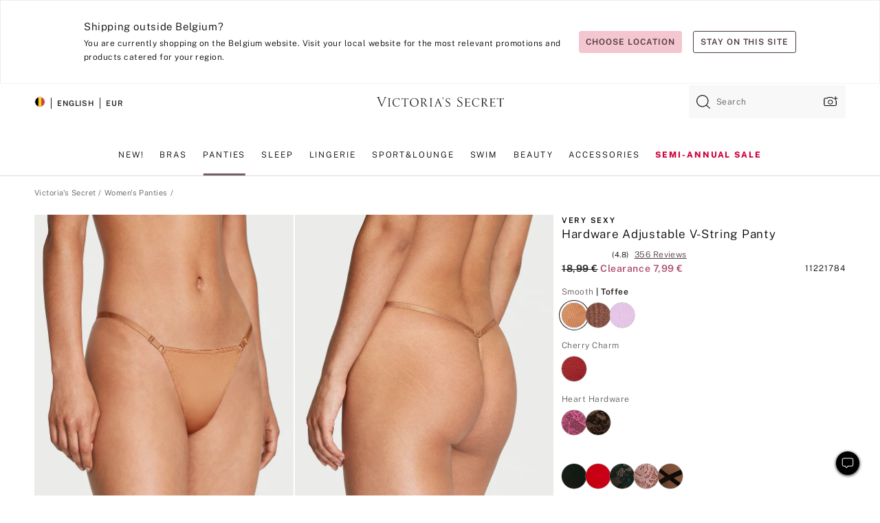

--- FILE ---
content_type: text/html
request_url: https://www.victoriassecret.com/be/vs/panties-catalog/5000004899
body_size: 3747
content:
<!DOCTYPE html><html lang="en" class="desktop " data-theme="vs" data-brand="vs" data-basic="true"><head><script id="earlyBootstrap">(()=>{const e=document.cookie,t=e.indexOf("APPTYPE="),a=document.documentElement.classList,s=document.currentScript.dataset;if(t>=0){a.add("is-app");const i=t+8,r=e.slice(i);let n="";r.startsWith("IOSHANDHELD")?(a.add("is-app-ios"),s.appPlatform="ios",n=e.slice(i+12)):r.startsWith("ANDROIDHANDHELD")&&(a.add("is-app-android"),s.appPlatform="android",n=e.slice(i+16)),n.startsWith("VS")?s.appBrand="vs":n.startsWith("PN")&&(s.appBrand="pn"),s.appPlatform&&s.appBrand&&(s.appType=s.appPlatform+"-"+s.appBrand)}if(("true"===new URL(window.location.href).searchParams.get("isNativeShopTabEnabled")||"true"===sessionStorage.getItem("isNativeShopTabEnabled"))&&(document.documentElement.classList.add("is-native-shop-tab-enabled"),sessionStorage.setItem("isNativeShopTabEnabled","true")),performance.getEntriesByType)for(const{serverTiming:e}of performance.getEntriesByType("navigation"))if(e)for(const{name:t,description:a}of e)"ssrStatus"===t?s.ssrStatus=a:"basicStatus"===t?s.basicStatus=a:"renderSource"===t?s.renderSource=a:"peceActive"===t&&(s.peceActive=a)})();</script><meta charSet="utf-8"/><meta name="viewport" id="viewport-settings" content="width=device-width, initial-scale=1, minimum-scale=1"/><meta property="og:type" content="website"/><meta property="og:site_name" content="Victoria&#x27;s Secret"/><meta name="twitter:site" content="@VictoriasSecret"/><meta property="og:image" content="https://www.victoriassecret.com/assets/m4962-Um5P08hyQ0YL8s9SLn9RQ/images/default-share.png"/><meta name="twitter:card" content="summary_large_image"/><meta property="og:title" content="Buy Rose Lace Adjustable V-String Panty - Order Panties online 5000004899"/><meta name="description" content="Chic enough for special occasions, comfortable enough for every day. This barely there pair gets its flair from our iconic rose lace."/><meta property="og:description" content="Chic enough for special occasions, comfortable enough for every day. This barely there pair gets its flair from our iconic rose lace."/><link rel="icon" sizes="48x48" href="/assets/m4962-Um5P08hyQ0YL8s9SLn9RQ/favicon.ico"/><link rel="apple-touch-icon" sizes="180x180" href="/assets/m4962-Um5P08hyQ0YL8s9SLn9RQ/images/apple-touch-icon.png"/><link rel="apple-touch-icon" href="/assets/m4962-Um5P08hyQ0YL8s9SLn9RQ/images/apple-touch-icon.png"/><link rel="icon" sizes="192x192" href="/assets/m4962-Um5P08hyQ0YL8s9SLn9RQ/images/android-chrome-192x192.png"/><meta name="format-detection" content="telephone=no"/> <link rel="alternate" href="https://www.victoriassecret.com/us/vs/panties-catalog/5000004899" hrefLang="x-default"/><link rel="alternate" href="https://www.victoriassecret.com/at/vs/panties-catalog/5000004899" hrefLang="en-AT"/><link rel="alternate" href="https://www.victoriassecret.com/au/vs/panties-catalog/5000004899" hrefLang="en-AU"/><link rel="alternate" href="https://www.victoriassecret.com/be/vs/panties-catalog/5000004899" hrefLang="en-BE"/><link rel="alternate" href="https://www.victoriassecret.com/ca/vs/panties-catalog/5000004899" hrefLang="en-CA"/><link rel="alternate" href="https://www.victoriassecret.com/ch/vs/panties-catalog/5000004899" hrefLang="en-CH"/><link rel="alternate" href="https://www.victoriassecret.com/cz/vs/panties-catalog/5000004899" hrefLang="en-CZ"/><link rel="alternate" href="https://www.victoriassecret.com/de/vs/panties-catalog/5000004899" hrefLang="en-DE"/><link rel="alternate" href="https://www.victoriassecret.com/fr/vs/panties-catalog/5000004899" hrefLang="en-FR"/><link rel="alternate" href="https://www.victoriassecret.com/gr/vs/panties-catalog/5000004899" hrefLang="en-GR"/><link rel="alternate" href="https://www.victoriassecret.com/hk/vs/panties-catalog/5000004899" hrefLang="en-HK"/><link rel="alternate" href="https://www.victoriassecret.com/in/vs/panties-catalog/5000004899" hrefLang="en-IN"/><link rel="alternate" href="https://www.victoriassecret.com/jp/vs/panties-catalog/5000004899" hrefLang="en-JP"/><link rel="alternate" href="https://www.victoriassecret.com/kr/vs/panties-catalog/5000004899" hrefLang="en-KR"/><link rel="alternate" href="https://www.victoriassecret.com/mx/vs/panties-catalog/5000004899" hrefLang="en-MX"/><link rel="alternate" href="https://www.victoriassecret.com/nl/vs/panties-catalog/5000004899" hrefLang="en-NL"/><link rel="alternate" href="https://www.victoriassecret.com/no/vs/panties-catalog/5000004899" hrefLang="en-NO"/><link rel="alternate" href="https://www.victoriassecret.com/nz/vs/panties-catalog/5000004899" hrefLang="en-NZ"/><link rel="alternate" href="https://www.victoriassecret.com/ro/vs/panties-catalog/5000004899" hrefLang="en-RO"/><link rel="alternate" href="https://www.victoriassecret.com/se/vs/panties-catalog/5000004899" hrefLang="en-SE"/><link rel="alternate" href="https://www.victoriassecret.com/sg/vs/panties-catalog/5000004899" hrefLang="en-SG"/><link rel="alternate" href="https://www.victoriassecret.com/sk/vs/panties-catalog/5000004899" hrefLang="en-SK"/><link rel="alternate" href="https://www.victoriassecret.com/us/vs/panties-catalog/5000004899" hrefLang="en-US"/><link rel="alternate" href="https://fr.victoriassecret.com/be/vs/panties-catalog/5000004899" hrefLang="fr-BE"/><link rel="alternate" href="https://fr.victoriassecret.com/bf/vs/panties-catalog/5000004899" hrefLang="fr-BF"/><link rel="alternate" href="https://fr.victoriassecret.com/ch/vs/panties-catalog/5000004899" hrefLang="fr-CH"/><link rel="alternate" href="https://fr.victoriassecret.com/fr/vs/panties-catalog/5000004899" hrefLang="fr-FR"/><link rel="alternate" href="https://frca.victoriassecret.com/ca/vs/panties-catalog/5000004899" hrefLang="fr-CA"/><link rel="alternate" href="https://de.victoriassecret.com/at/vs/panties-catalog/5000004899" hrefLang="de-AT"/><link rel="alternate" href="https://de.victoriassecret.com/ch/vs/panties-catalog/5000004899" hrefLang="de-CH"/><link rel="alternate" href="https://de.victoriassecret.com/de/vs/panties-catalog/5000004899" hrefLang="de-DE"/><link rel="alternate" href="https://it.victoriassecret.com/it/vs/panties-catalog/5000004899" hrefLang="it-IT"/><link rel="alternate" href="https://ja.victoriassecret.com/jp/vs/panties-catalog/5000004899" hrefLang="ja-JP"/><link rel="alternate" href="https://ko.victoriassecret.com/kr/vs/panties-catalog/5000004899" hrefLang="ko-KR"/><link rel="alternate" href="https://pl.victoriassecret.com/pl/vs/panties-catalog/5000004899" hrefLang="pl-PL"/><link rel="alternate" href="https://es.victoriassecret.com/es/vs/panties-catalog/5000004899" hrefLang="es-ES"/><link rel="alternate" href="https://sp.victoriassecret.com/ar/vs/panties-catalog/5000004899" hrefLang="es-AR"/><link rel="alternate" href="https://sp.victoriassecret.com/bo/vs/panties-catalog/5000004899" hrefLang="es-BO"/><link rel="alternate" href="https://sp.victoriassecret.com/bz/vs/panties-catalog/5000004899" hrefLang="es-BZ"/><link rel="alternate" href="https://sp.victoriassecret.com/cl/vs/panties-catalog/5000004899" hrefLang="es-CL"/><link rel="alternate" href="https://sp.victoriassecret.com/co/vs/panties-catalog/5000004899" hrefLang="es-CO"/><link rel="alternate" href="https://sp.victoriassecret.com/cr/vs/panties-catalog/5000004899" hrefLang="es-CR"/><link rel="alternate" href="https://sp.victoriassecret.com/do/vs/panties-catalog/5000004899" hrefLang="es-DO"/><link rel="alternate" href="https://sp.victoriassecret.com/ec/vs/panties-catalog/5000004899" hrefLang="es-EC"/><link rel="alternate" href="https://sp.victoriassecret.com/gt/vs/panties-catalog/5000004899" hrefLang="es-GT"/><link rel="alternate" href="https://sp.victoriassecret.com/hn/vs/panties-catalog/5000004899" hrefLang="es-HN"/><link rel="alternate" href="https://sp.victoriassecret.com/mx/vs/panties-catalog/5000004899" hrefLang="es-MX"/><link rel="alternate" href="https://sp.victoriassecret.com/ni/vs/panties-catalog/5000004899" hrefLang="es-NI"/><link rel="alternate" href="https://sp.victoriassecret.com/pa/vs/panties-catalog/5000004899" hrefLang="es-PA"/><link rel="alternate" href="https://sp.victoriassecret.com/pe/vs/panties-catalog/5000004899" hrefLang="es-PE"/><link rel="alternate" href="https://sp.victoriassecret.com/py/vs/panties-catalog/5000004899" hrefLang="es-PY"/><link rel="alternate" href="https://sp.victoriassecret.com/sv/vs/panties-catalog/5000004899" hrefLang="es-SV"/><link rel="alternate" href="https://sp.victoriassecret.com/us/vs/panties-catalog/5000004899" hrefLang="es-US"/><link rel="alternate" href="https://sp.victoriassecret.com/uy/vs/panties-catalog/5000004899" hrefLang="es-UY"/><link rel="alternate" href="https://sp.victoriassecret.com/ve/vs/panties-catalog/5000004899" hrefLang="es-VE"/><link rel="alternate" href="https://nl.victoriassecret.com/nl/vs/panties-catalog/5000004899" hrefLang="nl-NL"/><link href="/assets/m4962-Um5P08hyQ0YL8s9SLn9RQ/templates/ssr-product/desktop/style.css" rel="stylesheet"/><title>Buy Rose Lace Adjustable V-String Panty - Order Panties online 5000004899</title><style data-styled="" data-styled-version="5.3.9">.huVxo{-webkit-animation:fadein 1s ease-in;animation:fadein 1s ease-in;margin:0 auto;}/*!sc*/
@-webkit-keyframes fadein{0%{opacity:0;}50%{opacity:0;}100%{opacity:1;}}/*!sc*/
@keyframes fadein{0%{opacity:0;}50%{opacity:0;}100%{opacity:1;}}/*!sc*/
data-styled.g1576[id="sc-hhncp1-0"]{content:"huVxo,"}/*!sc*/
.hIWGSz{position:absolute;inset:0;display:-webkit-box;display:-webkit-flex;display:-ms-flexbox;display:flex;-webkit-box-pack:center;-webkit-justify-content:center;-ms-flex-pack:center;justify-content:center;-webkit-align-items:center;-webkit-box-align:center;-ms-flex-align:center;align-items:center;}/*!sc*/
data-styled.g1577[id="sc-17pbkyn-0"]{content:"hIWGSz,"}/*!sc*/
.kyFYCC{bottom:-100px;right:0;margin:1rem;-webkit-animation:slidein 750ms ease-out 10s forwards;animation:slidein 750ms ease-out 10s forwards;}/*!sc*/
data-styled.g1578[id="sc-17pbkyn-1"]{content:"kyFYCC,"}/*!sc*/
.jMLnnC{position:absolute;top:0;width:100%;}/*!sc*/
.jMLnnC .fabric-masthead-static-brandbar{width:100%;margin:0;}/*!sc*/
.jMLnnC .fabric-masthead-static-brandbar > .fabric-masthead-static-brandbar-smo-holder{height:40px;background-color:#f9e2e7;}/*!sc*/
.jMLnnC .fabric-masthead-static-brandbar > .fabric-masthead-static-brandbar-container{height:40px;background-color:#f7f7f8;}/*!sc*/
.jMLnnC .fabric-masthead-logo-area{width:100%;-webkit-box-pack:center;-webkit-justify-content:center;-ms-flex-pack:center;justify-content:center;-webkit-justify-content:center;}/*!sc*/
.jMLnnC .fabric-masthead-logo-area.fabric-layout-breakpoints .fabric-static-masthead-logo{-webkit-flex:0 0 275px;-ms-flex:0 0 275px;flex:0 0 275px;height:40px;margin:24px auto 50px;background-color:#f5f5f6;border-radius:3px;}/*!sc*/
.jMLnnC .fabric-masthead-category-nav-item .fabric-masthead-category-nav-link{height:20px;width:90px;background-color:#f5f5f6;padding:0.334rem 0.334rem 0.334rem 4px;display:block;text-transform:uppercase;position:relative;}/*!sc*/
.jMLnnC .fabric-masthead-category-nav-item{margin-right:20px;border-radius:3px;}/*!sc*/
.jMLnnC .fabric-masthead-logo-area{display:-webkit-box;display:-webkit-flex;display:-ms-flexbox;display:flex;height:115px;-webkit-box-pack:justify;-webkit-justify-content:space-between;-ms-flex-pack:justify;justify-content:space-between;-webkit-align-items:center;-webkit-box-align:center;-ms-flex-align:center;align-items:center;}/*!sc*/
.jMLnnC .fabric-masthead-category-nav-menu{width:944px;display:-webkit-box;display:-webkit-flex;display:-ms-flexbox;display:flex;margin:0 auto;-webkit-box-pack:justify;-webkit-justify-content:space-between;-ms-flex-pack:justify;justify-content:space-between;-webkit-align-items:center;-webkit-box-align:center;-ms-flex-align:center;align-items:center;}/*!sc*/
[data-device='desktop'] .sc-d7p3b7-0 .fabric-masthead-category-nav-item{padding-bottom:0.334rem;}/*!sc*/
data-styled.g1579[id="sc-d7p3b7-0"]{content:"jMLnnC,"}/*!sc*/
</style><link rel="preconnect" href="https://api.victoriassecret.com" crossorigin="use-credentials"/></head><body class="fabric vs"><div class="fabric-toast-traffic-control"></div><div class="reactContainer" id="componentContainer" data-hydrate="true"><header class="fabric-masthead-component sc-d7p3b7-0 jMLnnC"><div class="fabric-masthead-static-brandbar"><div class="fabric-masthead-static-brandbar-smo-holder"></div><div class="fabric-masthead-static-brandbar-container"></div></div><div class="fabric-masthead-logo-area fabric-layout-breakpoints"><h1 class="fabric-static-masthead-logo"></h1></div><nav class="fabric-masthead-static-category-nav-component"><ul class="fabric-masthead-category-nav-menu" role="menu"><li class="fabric-masthead-category-nav-item" role="none"><a class="fabric-masthead-category-nav-link"></a></li><li class="fabric-masthead-category-nav-item" role="none"><a class="fabric-masthead-category-nav-link"></a></li><li class="fabric-masthead-category-nav-item" role="none"><a class="fabric-masthead-category-nav-link"></a></li><li class="fabric-masthead-category-nav-item" role="none"><a class="fabric-masthead-category-nav-link"></a></li><li class="fabric-masthead-category-nav-item" role="none"><a class="fabric-masthead-category-nav-link"></a></li><li class="fabric-masthead-category-nav-item" role="none"><a class="fabric-masthead-category-nav-link"></a></li><li class="fabric-masthead-category-nav-item" role="none"><a class="fabric-masthead-category-nav-link"></a></li><li class="fabric-masthead-category-nav-item" role="none"><a class="fabric-masthead-category-nav-link"></a></li><li class="fabric-masthead-category-nav-item" role="none"><a class="fabric-masthead-category-nav-link"></a></li></ul></nav></header><div class="fabric-page-loading"><div class="fabric-page-spinner sc-17pbkyn-0 hIWGSz"><div class="fabric-spinner-element sc-hhncp1-0 huVxo"><div><span class="fabric-hide-a11y-element">Loading...</span></div><div></div><div></div><div></div><div></div><div></div><div></div><div></div><div></div><div></div><div></div><div></div></div></div><div class="fabric-toast-utility static-site"><div class="toast-container"><strong>Page is taking longer to load than expected.</strong></div></div></div></div><div class="fabric-dialog-container"></div><div class="fabric-salesforce-chat-dialog"></div><script id="brastrap-data" type="application/json">{"endpoints":[{"key":"analyticsCore","context":"analytics","version":"v3","path":"global","www":false,"pci":false},{"key":"authStatus","context":"auth","version":"v27","path":"status","method":"POST","prioritized":true,"www":false,"pci":false},{"key":"featureFlags","context":"experience","version":"v4","path":"feature-flags","www":false,"pci":false,"prioritized":true,"timeout":7000,"queryWhitelist":["cm_mmc"]},{"key":"countryList","context":"settings","version":"v3","path":"countries","www":false,"pci":false},{"key":"languageList","context":"settings","version":"v3","path":"languages","www":false,"pci":false},{"key":"dataPrivacyRightsGPCSettings","context":"dataprivacyrights","version":"v7","path":"jwt","www":false,"pci":false},{"key":"zipGating","context":"gatingexperience","version":"v1","path":"sddgating","www":false,"pci":false,"prioritized":true},{"key":"environment","context":"assets","version":"m4962-Um5P08hyQ0YL8s9SLn9RQ","path":"settings.json","www":true,"pci":false},{"key":"contentPersonalizationMonitor","context":"contentpersonalization","version":"v6","path":"monitor","www":false,"pci":false},{"key":"navigations","context":"navigations","version":"v9","path":"navigations?channel=victorias-secret-desktop-tablet-eu","www":false,"pci":false,"queryWhitelist":["cm_mmc"]},{"key":"bagCount","context":"orders","version":"v38","path":"bag/count","www":false,"pci":false,"overrides":{"featureFlags.dimensions[dimension=F302].active=C":{"version":"v39","path":"bag/count"}}},{"key":"breadcrumbsProduct","context":"breadcrumbs","version":"v4","path":"breadcrumbs?collectionId=b4de13c9-4227-416d-bcde-4e3d771de339","www":false,"pci":false,"queryWhitelist":["collectionId"]},{"key":"productPageInstance","context":"products","version":"v37","path":"page/5000004899?collectionId=13b8abe4-0d98-4ac0-b486-f4cc3bd9c3f4&isWishlistEnabled=true","www":false,"pci":false,"queryWhitelist":["productId","cm_mmc","stackId","collectionId","includeGenerics","priceType"],"overrides":{"featureFlags.dimensions[dimension=F020].active=C":{"version":"v94"}}},{"key":"pageAnalytics","context":"pageinfo","version":"v1","path":"byid?collectionId=13b8abe4-0d98-4ac0-b486-f4cc3bd9c3f4","www":false,"pci":false,"queryWhitelist":["collectionId"]},{"key":"modelDiversityTruthTable","context":"assets","version":"m4962-Um5P08hyQ0YL8s9SLn9RQ","path":"data/modelDiversityTruthTable.json","www":true,"pci":false},{"key":"brandConfigs","context":"settings","version":"v3","path":"brandconfigs?brand=vs&region=international","www":false,"pci":false,"queryWhitelist":["brand","region"]}],"icons":["/assets/m4962-Um5P08hyQ0YL8s9SLn9RQ/react/icon/brand.svg","/assets/m4962-Um5P08hyQ0YL8s9SLn9RQ/react/icon/main.svg","/assets/m4962-Um5P08hyQ0YL8s9SLn9RQ/react/icon/third-party.svg","/assets/m4962-Um5P08hyQ0YL8s9SLn9RQ/react/icon/exclude.svg"],"scripts":[],"settings":{"apiUrl":"https://api.victoriassecret.com","pciApiUrl":"https://api2.victoriassecret.com"}}</script><script id="reactLibrary" src="/assets/m4962-Um5P08hyQ0YL8s9SLn9RQ/desktop/react-18.js" defer=""></script><script id="sentryReactSdk" src="/assets/m4962-Um5P08hyQ0YL8s9SLn9RQ/desktop/sentry-react-sdk.js" defer=""></script><script id="brastrap" src="/assets/m4962-Um5P08hyQ0YL8s9SLn9RQ/brastrap.js" defer=""></script><script id="clientProps" type="application/json">{"apiData":{"cmsPage":{"oldPath":"","path":"/vs/panties-catalog/5000004899","template":"product","productId":"5000004899","collectionId":"13b8abe4-0d98-4ac0-b486-f4cc3bd9c3f4","mppiCollectionId":"b4de13c9-4227-416d-bcde-4e3d771de339","masterStyleId":"5000004899","genericId":"11249520","pagePath":"/vs/panties-catalog","channel":"All","meta":{"id":"5000004899|13b8abe4-0d98-4ac0-b486-f4cc3bd9c3f4","name":"","language":"","title":"Buy Rose Lace Adjustable V-String Panty - Order Panties online 5000004899","metas":[{"name":"metaDescription","content":"Chic enough for special occasions, comfortable enough for every day. This barely there pair gets its flair from our iconic rose lace."},{"name":"metaTitle","content":"Buy Rose Lace Adjustable V-String Panty - Order Panties online 5000004899"},{"name":"canonicalURL","content":"/vs/panties-catalog/5000004899"}]},"analytics":{},"redirect":{}}},"apiResponses":{},"brand":"vs","buildId":"m4962-Um5P08hyQ0YL8s9SLn9RQ","category":"panties-catalog","cmsPageChannel":"victorias-secret-desktop-tablet-eu","countryCode":"be","deployEnv":{"wwwOrigin":"https://www.victoriassecret.com","apiOrigin":"https://api.victoriassecret.com","apiPciOrigin":"https://api2.victoriassecret.com","languageDomainSuffix":".victoriassecret.com","englishDomainPrefix":"www","assetsOrigin":"https://www.victoriassecret.com","assetsContext":"/assets","languageDomains":{"de.victoriassecret.com":{"domainCode":"de"},"es.victoriassecret.com":{"domainCode":"es"},"fr.victoriassecret.com":{"domainCode":"fr"},"frca.victoriassecret.com":{"domainCode":"frca"},"it.victoriassecret.com":{"domainCode":"it"},"ja.victoriassecret.com":{"domainCode":"ja"},"ko.victoriassecret.com":{"domainCode":"ko"},"pl.victoriassecret.com":{"domainCode":"pl"},"sp.victoriassecret.com":{"domainCode":"sp"}}},"deployEnvName":"production","deviceType":"desktop","endpoints":[{"key":"analyticsCore","context":"analytics","version":"v3","path":"global","www":false,"pci":false},{"key":"authStatus","context":"auth","version":"v27","path":"status","method":"POST","prioritized":true,"www":false,"pci":false},{"key":"featureFlags","context":"experience","version":"v4","path":"feature-flags","www":false,"pci":false,"prioritized":true,"timeout":7000,"queryWhitelist":["cm_mmc"]},{"key":"countryList","context":"settings","version":"v3","path":"countries","www":false,"pci":false},{"key":"languageList","context":"settings","version":"v3","path":"languages","www":false,"pci":false},{"key":"dataPrivacyRightsGPCSettings","context":"dataprivacyrights","version":"v7","path":"jwt","www":false,"pci":false},{"key":"zipGating","context":"gatingexperience","version":"v1","path":"sddgating","www":false,"pci":false,"prioritized":true},{"key":"environment","context":"assets","version":"m4962-Um5P08hyQ0YL8s9SLn9RQ","path":"settings.json","www":true,"pci":false},{"key":"contentPersonalizationMonitor","context":"contentpersonalization","version":"v6","path":"monitor","www":false,"pci":false},{"key":"navigations","context":"navigations","version":"v9","path":"navigations?channel=victorias-secret-desktop-tablet-eu","www":false,"pci":false,"queryWhitelist":["cm_mmc"]},{"key":"bagCount","context":"orders","version":"v38","path":"bag/count","www":false,"pci":false,"overrides":{"featureFlags.dimensions[dimension=F302].active=C":{"version":"v39","path":"bag/count"}}},{"key":"breadcrumbsProduct","context":"breadcrumbs","version":"v4","path":"breadcrumbs?collectionId=b4de13c9-4227-416d-bcde-4e3d771de339","www":false,"pci":false,"queryWhitelist":["collectionId"]},{"key":"productPageInstance","context":"products","version":"v37","path":"page/5000004899?collectionId=13b8abe4-0d98-4ac0-b486-f4cc3bd9c3f4&isWishlistEnabled=true","www":false,"pci":false,"queryWhitelist":["productId","cm_mmc","stackId","collectionId","includeGenerics","priceType"],"overrides":{"featureFlags.dimensions[dimension=F020].active=C":{"version":"v94"}}},{"key":"pageAnalytics","context":"pageinfo","version":"v1","path":"byid?collectionId=13b8abe4-0d98-4ac0-b486-f4cc3bd9c3f4","www":false,"pci":false,"queryWhitelist":["collectionId"]},{"key":"modelDiversityTruthTable","context":"assets","version":"m4962-Um5P08hyQ0YL8s9SLn9RQ","path":"data/modelDiversityTruthTable.json","www":true,"pci":false},{"key":"brandConfigs","context":"settings","version":"v3","path":"brandconfigs?brand=vs&region=international","www":false,"pci":false,"queryWhitelist":["brand","region"]}],"languageCode":"en","react18Mode":false,"renderType":"basic","sanitizedUrl":"https://www.victoriassecret.com/be/vs/panties-catalog/5000004899","timestamp":1768839071232,"enableSentry":true}</script><script src="/assets/m4962-Um5P08hyQ0YL8s9SLn9RQ/desktop/runtime.js" defer=""></script><script src="/assets/m4962-Um5P08hyQ0YL8s9SLn9RQ/desktop/5641.js" defer=""></script><script src="/assets/m4962-Um5P08hyQ0YL8s9SLn9RQ/desktop/573.js" defer=""></script><script src="/assets/m4962-Um5P08hyQ0YL8s9SLn9RQ/desktop/6863.js" defer=""></script><script src="/assets/m4962-Um5P08hyQ0YL8s9SLn9RQ/desktop/9300.js" defer=""></script><script src="/assets/m4962-Um5P08hyQ0YL8s9SLn9RQ/desktop/8776.js" defer=""></script><script src="/assets/m4962-Um5P08hyQ0YL8s9SLn9RQ/desktop/1440.js" defer=""></script><script src="/assets/m4962-Um5P08hyQ0YL8s9SLn9RQ/desktop/2316.js" defer=""></script><script src="/assets/m4962-Um5P08hyQ0YL8s9SLn9RQ/desktop/3917.js" defer=""></script><script src="/assets/m4962-Um5P08hyQ0YL8s9SLn9RQ/desktop/401.js" defer=""></script><script src="/assets/m4962-Um5P08hyQ0YL8s9SLn9RQ/desktop/7104.js" defer=""></script><script src="/assets/m4962-Um5P08hyQ0YL8s9SLn9RQ/desktop/3786.js" defer=""></script><script src="/assets/m4962-Um5P08hyQ0YL8s9SLn9RQ/desktop/420.js" defer=""></script><script src="/assets/m4962-Um5P08hyQ0YL8s9SLn9RQ/templates/ssr-product/desktop/index.js" defer=""></script></body></html>

--- FILE ---
content_type: application/javascript; charset=utf-8
request_url: https://www.victoriassecret.com/assets/m4962-Um5P08hyQ0YL8s9SLn9RQ/desktop/7104.js
body_size: 12168
content:
try{!function(){var e="undefined"!=typeof window?window:"undefined"!=typeof global?global:"undefined"!=typeof globalThis?globalThis:"undefined"!=typeof self?self:{},t=(new e.Error).stack;t&&(e._sentryDebugIds=e._sentryDebugIds||{},e._sentryDebugIds[t]="79de3e58-2b4e-49d3-9db6-98efaa5d5379",e._sentryDebugIdIdentifier="sentry-dbid-79de3e58-2b4e-49d3-9db6-98efaa5d5379")}()}catch(e){}!function(){var e="undefined"!=typeof window?window:"undefined"!=typeof global?global:"undefined"!=typeof globalThis?globalThis:"undefined"!=typeof self?self:{};e._sentryModuleMetadata=e._sentryModuleMetadata||{},e._sentryModuleMetadata[(new e.Error).stack]=function(e){for(var t=1;t<arguments.length;t++){var i=arguments[t];if(null!=i)for(var s in i)i.hasOwnProperty(s)&&(e[s]=i[s])}return e}({},e._sentryModuleMetadata[(new e.Error).stack],{"_sentryBundlerPluginAppKey:fewd-flagship":!0})}(),("undefined"!=typeof window?window:"undefined"!=typeof global?global:"undefined"!=typeof globalThis?globalThis:"undefined"!=typeof self?self:{}).SENTRY_RELEASE={id:"flagship-m4962"},(self.webpackChunk_vsdp_flagship=self.webpackChunk_vsdp_flagship||[]).push([[7104],{98101:(e,t,i)=>{i.d(t,{A:()=>z});var s=i(78090),a=i(83223),n=i(21534),r=i(13198),o=i(5536),c=i(24990),l=i(16809),d=i(78458),u=i(92568);const p=(0,u.Ay)(d.Ay).withConfig({componentId:"sc-eiose9-0"})(["",""],(({$width:e,$height:t,$isLargeViewport:i})=>`\n    &&&&.return-options-dialog {\n      overflow-y: auto;\n      width: ${i?e:"auto"};\n      height: ${t};\n      max-height: ${i?"650px":"150%"};\n      position: ${i?"fixed":""};\n      margin:  ${i?"0 ":""};\n      top:  ${i?"10%":""};\n      left: ${i?`calc(50% - (${e}/2))`:""};\n      border-radius: 10px;\n    }\n      &&&&.return-options-dialog-fd-mobile {\n      top: 17%;\n      height: 93vh;\n      overflow-y: auto;\n      width: ${e};\n      position: ${i?"fixed":""};\n      border-radius: 10px;\n\n    }\n  `)),h=(0,u.Ay)(o.A).withConfig({componentId:"sc-eiose9-1"})(["",""],(({theme:e})=>(0,u.AH)(["&&&.prism-button-plain{position:absolute;right:15px;top:",";width:40px;}"],e.spacing.md))),g=u.Ay.div.withConfig({componentId:"sc-eiose9-2"})(["",""],(({theme:e})=>`\n    margin: ${e.spacing.xl2} ${e.spacing.xl} ${e.spacing.xl6};\n  `)),m=u.Ay.header.withConfig({componentId:"sc-eiose9-3"})(["",""],(({theme:e})=>`\n      margin: 0 0 ${e.spacing.lg};\n    `)),f=u.Ay.div.withConfig({componentId:"sc-eiose9-4"})(["",""],(({theme:e})=>`\n      padding: 0 0 ${e.spacing.sm};\n    `)),b={backgroundColor:"#000",opacity:.4};var A=i(44775),y=i(29172),w=i(90223);const v=(0,u.Ay)(w.A).withConfig({componentId:"sc-1w8ahxe-0"})(["padding:0;justify-content:flex-end;"]),x=(0,u.Ay)(n.A).withConfig({componentId:"sc-1w8ahxe-2"})(["",""],(({theme:e})=>`\n    margin: 0 0 ${e.spacing.xl};\n  `)),S=u.Ay.ul.withConfig({componentId:"sc-1w8ahxe-3"})(["",""],(({theme:e})=>`\n   margin: 0 0 ${e.spacing.xl} ${e.spacing.sm};\n  `)),C=(0,u.Ay)(n.A).withConfig({componentId:"sc-1w8ahxe-4"})(["",""],(({theme:e})=>`\n   display: list-item;\n   margin-left: ${e.spacing.sm};\n   letter-spacing: ${e.typography.letterSpacing["ls-sm"]["letter-spacing"]};\n  `));var R=i(74848);const P=({isOpenNewTab:e})=>(0,R.jsx)(v,{children:(0,R.jsxs)(A.A,{children:[(0,R.jsx)(x,{forwardedAs:"p",children:"You can exchange or return any eligible item purchased in the U.S., including Sale & Clearance merchandise and items received as gifts, with the exception of physical and electronic gift cards."}),(0,R.jsxs)(n.A,{forwardedAs:"p",children:["Returns can be easily initiated online from your Purchase History within your account and include the following options:"," "]}),(0,R.jsxs)(S,{children:[(0,R.jsx)(C,{forwardedAs:"li",children:"In-store: Show associates a generated barcode and return items at any Victoria’s Secret store in the U.S. - no receipt needed."}),(0,R.jsxs)(C,{forwardedAs:"li",children:[" ","By mail with QR code: Show a QR code at any USPS drop-off location and they’ll print a return label for your packaged items."]}),(0,R.jsx)(C,{forwardedAs:"li",children:"By mail with printed label: Print a return label and bring your packaged items to any USPS drop-off location or place in your mailbox."})]}),(0,R.jsxs)(n.A,{as:"p",children:["Mail returns for U.S. purchases will receive free shipping. ",(0,R.jsx)("br",{}),"View our full ",(0,R.jsx)(y.A,{href:"https://customercare.victoriassecret.com/s/article/2165?language=en_US",target:e?"_blank":"_self",isHoverDisabled:!0,isUnderlined:!0,color:"secondary.main",children:(0,R.jsx)(n.A,{children:"online purchase return options,"})})," ","including international purchases."]})]})});P.displayName="ModalContent";const I=P;var L=i(21954),F=i(12907);const $=({linkText:e="Details",isOpenNewTab:t,isF013C:i})=>{const[r,u]=(0,s.useState)(!1),A=(0,F.A)({minWidth:l.oP}),y=(0,L.A)(),{isMobile:w}=y,v=e=>{e&&e.preventDefault&&e.preventDefault(),u(!1)};let x,S;return x=w?"100%":"550px",S=w?"150%":"min-content",(0,R.jsxs)(R.Fragment,{children:[(0,R.jsx)(o.A,{type:"button",variant:"plain",size:"extra-small",isHoverDisabled:!0,isUnderlined:!0,onClick:e=>{e.preventDefault(),u(!0)},"aria-label":"return options details",style:{height:"unset",width:"unset"},children:(0,R.jsx)(n.A,{fontScale:i?"fs-md":"fs-sm",children:e})}),(0,R.jsxs)(p,{isOpen:r,transition:d.dv,transitionProps:{enter:{delta:40}},className:w?"return-options-dialog-fd-mobile":"return-options-dialog",onDismiss:v,scrimStyle:b,$width:x,$height:S,$isLargeViewport:A,$isMobile:w,children:[(0,R.jsxs)(g,{children:[(0,R.jsxs)(m,{children:[(0,R.jsx)(d.lS,{children:(0,R.jsx)(n.A,{as:"h1",fontScale:"fs-xl",fontWeight:"fw-light",children:"Return Details"})}),(0,R.jsx)(h,{color:"neutral95",onClick:v,size:"small",variant:"plain","aria-label":"close",children:(0,R.jsx)(a.default,{component:a.Close,width:"42",color:"neutral95"})}),(0,R.jsx)(c.A,{style:{margin:"16px 0 0"}})]}),(0,R.jsx)(f,{children:(0,R.jsx)(I,{isOpenNewTab:t})})]}),(0,R.jsx)(d.HI,{title:"return details",ctaName:"details",ctaPosition:"return details"})]})]})},k=u.Ay.div.withConfig({componentId:"sc-12s8aue-0"})(["",""],(({theme:e,isPink:t,isMobile:i,isF013C:s})=>(0,u.AH)([""," padding:",";display:flex;justify-content:center;align-items:center;box-sizing:border-box;max-width:100%;color:",";border-radius:3px;"],!s&&`\n        margin-top: ${i?e.spacing.md:e.spacing.lg};\n        margin-bottom: ${i?e.spacing.md:e.spacing.lg};\n        ${t?`\n      background: ${e.colors.neutral5};\n      `:`background: ${e.colors.neutral5};\n      `}\n    `,s&&(i?`${e.spacing.xl} ${e.spacing.sm}`:e.spacing.xl),e.colors.neutral100))),T=(0,u.Ay)(n.A).withConfig({componentId:"sc-12s8aue-1"})(["",""],(({theme:e})=>(0,u.AH)(["color:",";display:flex;flex-direction:column;align-items:baseline;padding:"," "," "," 0;"],e.colors.neutral95,e.spacing.sm,e.spacing.sm,e.spacing.sm))),j=u.Ay.div.withConfig({componentId:"sc-12s8aue-2"})(["",""],(({theme:e,isF013C:t})=>(0,u.AH)(["padding:",";"],t?`${e.spacing.sm} ${e.spacing.sm} ${e.spacing.sm} 0`:e.spacing.sm))),D=(0,u.Ay)(n.A).withConfig({componentId:"sc-12s8aue-3"})(["",""],(({theme:e,isF013C:t})=>(0,u.AH)(["color:",";margin:calc(0.1 * ",") 0 calc(0.1 * ",") 0;font-size:",";"],e.colors.neutral95,e.spacing.md,e.spacing.md,t?e.spacing.md:`calc(1.1 * ${e.spacing.md})`))),B=u.Ay.div.withConfig({componentId:"sc-12s8aue-5"})(["",""],(({theme:e,isF013C:t})=>(0,u.AH)(["align-items:center;"," background-color:",";border-radius:50%;display:flex;height:",";justify-content:center;width:",";flex-shrink:0;position:relative;"],t?"\n      background: '';\n      ":`background: ${e.colors.neutral0};\n      `,e.colors.neutral0,t?`calc(2.84 * ${e.spacing.md})`:`calc(2.75 * ${e.spacing.md})`,t?`calc(2.84 * ${e.spacing.md})`:`calc(2.75 * ${e.spacing.md})`))),M=({children:e,isOpenNewTab:t,isF013C:i})=>{const s=(0,r.d4)((e=>e.configReducer)),{isPink:o,isMobile:c}=s,l=i?"Free & easy returns on all U.S. orders.":"Free & easy returns on all U.S. orders";return(0,R.jsxs)(k,{className:"prism-return-options",isPink:o,"data-testid":"ReturnOptions",isMobile:c,isF013C:i,children:[(0,R.jsx)(j,{isF013C:i,children:(0,R.jsx)(B,{isF013C:i,children:(0,R.jsx)(a.default,{component:a.Returns,height:18,width:18})})}),i?(0,R.jsxs)(D,{fontWeight:"fw-bold",fontScale:"fs-md",letterSpacing:"ls-sm",isF013C:i,children:[l," ",(0,R.jsx)($,{isOpenNewTab:t,isF013C:i})]}):(0,R.jsxs)(T,{children:[(0,R.jsx)(D,{fontWeight:"fw-bold",fontScale:"fs-xl",letterSpacing:"ls-sm",children:l}),(0,R.jsxs)(n.A,{as:"p",fontScale:"fs-sm",children:[(0,R.jsxs)(R.Fragment,{children:["In-store or by mail. Now with no printer needed!"," "]}),(0,R.jsx)($,{isOpenNewTab:t})]})]}),e]})};M.displayName="ReturnOptions";const z=M},5997:(e,t,i)=>{i.d(t,{A:()=>C});var s=i(78795),a=(i(78090),i(21534)),n=i(86597),r=i(92568),o=i(5536),c=i(42023);const l=r.Ay.div.withConfig({componentId:"sc-3awba8-0"})(["",";"],(({theme:e})=>(0,r.AH)(["margin:"," 0 calc("," + "," / 2) 0;height:20px;"],e.spacing.sm,e.spacing.xl,e.spacing.sm))),d=r.Ay.div.withConfig({componentId:"sc-3awba8-1"})(["",""],(({theme:e})=>(0,r.AH)(["margin:"," 0 calc("," + "," / 2) 0;.prism-size-and-fit-chart .prism-button{margin:0;width:max-content;}"],e.spacing.sm,e.spacing.xl,e.spacing.sm))),u=r.Ay.div.withConfig({componentId:"sc-3awba8-2"})(["",""],(({theme:e,$showRecsFitTip:t})=>(0,r.AH)(["width:100%;display:flex;align-items:center;> .prism-typography{display:flex;flex-wrap:wrap;gap:",";flex:3 3 60%;max-width:max-content;","}.prism-size-and-fit-chart{flex:1 1 40%;max-width:max-content;}.prism-size-and-fit-chart .prism-button{margin:0;width:100%;justify-content:flex-start;text-align:left;}",""],e.spacing.xs,t&&(0,r.AH)(["display:block;white-space:normal;word-break:normal;overflow-wrap:break-word;"]),t&&(0,r.AH)([".prism-size-and-fit-chart .prism-button span{font-size:",";}"],e.typography.fontScale["fs-sm"]["font-size"])))),p=r.Ay.div.withConfig({componentId:"sc-3awba8-3"})(["",""],(({theme:e})=>(0,r.AH)(["width:1px;align-self:stretch;margin:0 calc("," + "," / 2);background-color:#d9d9d9;"],e.spacing.sm,e.spacing.sm))),h=(0,r.Ay)(o.A).withConfig({componentId:"sc-3awba8-4"})(["",""],(()=>(0,r.AH)(["display:inline-flex;padding:0;width:auto;height:auto;"]))),g=(0,r.Ay)(c.A).withConfig({componentId:"sc-3awba8-8"})(["",""],(({theme:e})=>(0,r.AH)(["border-radius:",";"],e.spacing.xs)));var m=i(74848);const f=()=>(0,m.jsx)(d,{children:(0,m.jsxs)(u,{children:[(0,m.jsx)(g,{width:"70%",height:"1.667rem"}),(0,m.jsx)(p,{}),(0,m.jsx)(g,{width:"30%",height:"1.667rem"})]})});var b=i(44609),A=i(25255),y=i(59949),w=i(36941),v=i(5750),x=i(79202);const S=({displayReviewText:e,onClickReviews:t})=>(0,m.jsx)(h,{"data-testid":"UserReviewBasedFitTip-ReviewCountButton",variant:"plain",fontScale:"fs-md",fontWeight:"fw-light",letterSpacing:"ls-sm",size:"small",isUnderlined:!0,isHoverDisabled:!0,"aria-label":e,onClick:t,children:e}),C=({productRatings:e,isVictoriasSecret:t,showSizeAndFit:i,isDomestic:r,showPlaceholder:o,showThirdPartySizeChart:c,isProduct:h=!1,offerCopy:g,isMobile:C,authStatus:R})=>{const P=(0,v.Ay)("dp101882PreselectSizeOnPdpEnhancement"),I=(0,b.A)(),{recommendedSize:L,sizeRecommendationBehavior:F,productDetails:$,selectedProduct:k}=(0,A.Gz)(),T=$?.categoryDisplay||"",j="signedin"===R?.status?.toLowerCase()||"recognized"===R?.status?.toLowerCase(),D=P&&r&&j&&(0,w.Zp)().has(T?.toLowerCase()),B=s.u7(g)&&c?g:null,M=s.Sb(e,"statistics.averageOverallFitLabel"),z=s.Sb(I,"size1"),O=s.Sb(I,"size2"),H=s.uI(z)||s.uI(O),E=s.u7(L)&&L?.size1===z&&(!s.uI(L?.size2)||L?.size2===O),N=s.Sb(k,"size1"),V=s.Sb(k,"size2"),U=s.u7(L)&&L?.size1===N&&(!s.uI(L?.size2)||L?.size2===V),_=D&&s.u7(L)&&U&&(H?F===y.SL.SELECT_AND_FOCUS&&E:F===y.SL.SELECT_AND_FOCUS),G=(()=>{const e=["We recommend size "];switch(L?.source){case y.ny.BRA_FIT_QUIZ:e.push(" based on your Bra Fit Quiz results.");break;case y.ny.PROFILE_SIZE:e.push(" based on your profile.");break;case y.ny.PURCHASE_HISTORY:e.push(" based on your past purchases.");case y.ny.USER_SELECTION:}return e})(),W=(()=>{switch(M){case"Runs Small":return"Runs small";case"Slightly Small":return"Runs slightly small";case"True To Size":return"True to size";case"Slightly Large":return"Runs slightly large";case"Runs Large":return"Runs large";default:return""}})(),J=s.u7(e)&&e?.resultCount>0&&e?.statistics?.averageOverallFitLabel,q=e?.statistics?.totalReviewCount??0,K=(e=>e>=1e3?`${(e/1e3).toFixed(1)}K`:e.toString())(q),Z=`${K} ${1===q?"Review":"Reviews"}`,Q=()=>(0,m.jsx)(n.default,{isVictoriasSecret:t,isProduct:h&&r,thirdPartySizeChart:B});return o||r&&h&&!e?P?(0,m.jsx)(f,{}):(0,m.jsx)(l,{}):r&&(J||_)?(0,m.jsx)(d,{"data-testid":"UserReviewBasedFitTip-Content",children:(0,m.jsxs)(u,{$showRecsFitTip:_,children:[_?(0,m.jsxs)(a.A,{"data-testid":"UserReviewBasedFitTip-FitLabel",fontScale:"fs-sm",fontWeight:"fw-light",letterSpacing:"ls-sm",color:"neutral-95",children:[G[0],(0,m.jsx)(a.A,{component:"span",fontScale:"fs-sm",fontWeight:"fw-bold",letterSpacing:"ls-sm",children:`${L?.size1}${L?.size2||""}`}),G[1]]}):(0,m.jsxs)(a.A,{"data-testid":"UserReviewBasedFitTip-FitLabel",fontScale:"fs-md",fontWeight:"fw-bold",letterSpacing:"ls-sm",color:"neutral-95",children:[`${W} `,(0,m.jsx)(a.A,{fontScale:"fs-md",fontWeight:"fw-light",letterSpacing:"ls-sm",color:"neutral-95",children:"based on"}),(0,m.jsx)(S,{displayReviewText:Z,onClickReviews:()=>{const e=document.querySelectorAll(".ratings-and-reviews-summary ")[0],t=C?document.querySelector(".react-masthead-utility-nav"):document.querySelector(".react-masthead-category-nav"),i=document.querySelector("#ReviewsComponentSummaryTitle");x.Ay.scroll(e,t,{shouldAnimate:!0},void 0,i)}})]}),(i||B)&&(0,m.jsxs)(m.Fragment,{children:[(0,m.jsx)(p,{}),Q()]})]})}):i||B?(0,m.jsx)(d,{"data-testid":"UserReviewBasedFitTip-Content",children:Q()}):null}},31633:(e,t,i)=>{i.d(t,{A:()=>g});var s=i(78795),a=i(78090),n=i(13198),r=i(59054),o=i(27860),c=i(60799),l=i(15312),d=i(64742),u=i(5750),p=i(35936);function h(e){const t=e;return t.swatches=t?.swatches?.filter((e=>e.swatchImage)),t.swatchCount=t?.swatches?.length,t}const g=function({variantId:e,isGiftCardTemplate:t},{selectedChoiceData:i,primaryProductID:g,pageMasterStyleId:m,isMobile:f,isApp:b,isEdit:A=!1},y,w,v,x,S,C){const R=(0,a.useRef)(!1),[P,I]=(0,a.useState)([]),[L,F]=(0,a.useState)([]),[$,k]=(0,a.useState)([]),[T,j]=(0,a.useState)(),D=(0,r.A)(),B=(0,p.A)(),M=(0,n.d4)((e=>e.globalReducer.bagCount)),z=(0,u.Ay)("dp62521BrandNameInRecsEnhancement"),O=(0,u.Ay)("dp102826perzPdpImageMatchbacksEnhancement")||!1,H=(0,u.Ay)("dp97926AiReviewSummaryWebEnhancementDs"),E=(0,u.Ay)("dp97926AiReviewSummaryWebEnhancementBv"),N=(0,u.Ay)("dp101546flexiblePlacementMboxNameChangeEnhancement")||!1,V=(H||E)&&!C;return(0,a.useEffect)((()=>{if(!B||V)return;const{choice:a,...n}={...i,productId:s.gQ(g),masterStyleId:m},r={choiceId:a,...n};R.current||t||!(e||g&&m)||(R.current=!0,function(){let t,i;t=A?"edit-item-overlay":N?"new-product":"product",i=w&&!A?c.A.getProducts(t,r,void 0,v,!1,M,!1,x):Promise.resolve();const a=d.A.getReviewsAndStatistics(e,{limit:30,sort:["rating:desc"]},!0),n=d.A.getReviewsAndStatistics(e);Promise.all([n.catch((e=>{j(e)})),i.catch((e=>{j(e)})),a.catch((e=>{j(e)}))]).then((([e,t,i])=>{if(s.O9(e)){const t=l.A.processReviewsAndStatistics(e);I({review:e,productRating:t})}if(!N&&s.O9(i)){const e=l.A.processReviewsAndStatistics(i);F({review:i,productRating:e})}if(s.O9(t)){const[e]=c.A.filterProducts(t,"recentlyViewed"),[i]=c.A.filterProducts(t,"pdpMatchbacks"),[a]=c.A.filterProducts(t,"pdpProductRecs"),n=c.A.filterProducts(t,"recommendedTabs"),r=s.EI(n)&&f&&!b,l=r?{recProducts:n,showTabs:r}:{recProducts:a||{products:[]}};if(r){const e=l?.recProducts?.map((e=>{const t=e;return t.products=t?.products?.map((e=>h(e))),t}));l.recProducts=e}else{const e=l?.recProducts?.products.map((e=>h(e)));l.recProducts.products=e}const[d]=c.A.filterProducts(t,"pdpProductRecsB");let u;if(i){const e=(0,o.A)(i.products,z,O);u={...i,products:e}}k({recentlyView:e,matchBack:u,pdpProductRec:l,pdpProductRecB:d})}if(N&&s.O9(t)){const[e]=c.A.filterProducts(t,"pdpProductRecs1"),[i]=c.A.filterProducts(t,"pdpProductRecs2"),[s]=c.A.filterProducts(t,"pdpProductRecs3"),[a]=c.A.filterProducts(t,"pdpProductRecs4");let n;if(e){const t=(0,o.A)(e.products,z,O);n={...e,products:t}}const r={recProducts:i||{products:[]}},l=r?.recProducts?.products.map((e=>h(e)));r.recProducts.products=l,k({pdpProductRecs4:a,pdpProductRecs1:n,pdpProductRecs2:r,pdpProductRecs3:s})}y(e,t,S)})).finally((()=>{}))}())}),[y,b,A,f,m,g,i,e,t,w,v,D,B,M,z,O,x,V,S,C,N]),{productRatingsData:P,multiEndpointData:$,productRatingsWithImageData:L,error:T}}},15148:(e,t,i)=>{i.d(t,{A:()=>S});var s=i(78795),a=(i(78090),i(83223)),n=i(44775),r=i(29172),o=i(48994),c=i(36459),l=i(92568),d=i(5536),u=i(5852),p=i(21534);const h="#d8abbb",g=(0,l.Ay)(n.A).withConfig({componentId:"sc-1lrqlxy-0"})(["",""],(({theme:e,$isDesktop:t,$isReferrerSameDomain:i,$searchedFor:s,$isF711C:a,$isPLP:n})=>(0,l.AH)([""," nav{width:",";"," .breadcrumbs-outer-class{flex-flow:row;white-space:nowrap;text-decoration:none;overflow-x:auto;overflow-y:hidden;-ms-overflow-style:none;&::-webkit-scrollbar{display:none;}}}"],t?(0,l.AH)([""," ",""],!a&&(0,l.AH)(["margin:0 0 "," 0;"],e.spacing.md),a&&n?(0,l.AH)(["padding:"," "," "," 0;"],e.spacing.xl6,e.spacing.xl,e.spacing.xl6):(0,l.AH)(["padding:"," "," "," 0;"],e.spacing.lg,e.spacing.xl,e.spacing.md)):(0,l.AH)(["",""],a&&n?(0,l.AH)(["padding:"," "," "," ",";"],e.spacing.xs,e.spacing.xl,e.spacing.xl3,e.spacing.md):(0,l.AH)(["padding:"," "," "," ",";"],e.spacing.sm,e.spacing.xl,e.spacing.md,e.spacing.xl)),i?"calc(90% - 20px)":"calc(100% - 20px)",s&&i&&(0,l.AH)(["width:calc(90% - 70px);"])))),m=(0,l.Ay)(d.A).withConfig({componentId:"sc-1lrqlxy-1"})(["",""],(({theme:e,$isDesktop:t})=>(0,l.AH)(["display:flex;align-items:center;height:auto;padding-right:calc("," + "," / 2);width:auto;.prism-icon-arrow{margin-right:",";svg{height:14px;}}",""],e.spacing.xs,e.spacing.xs,e.spacing.xs,t?(0,l.AH)(["&:hover{.prism-icon-arrow{svg{","}}}"],(0,p.$)({theme:e,color:h})):(0,l.AH)(["&:hover{","}"],(0,p.$)({theme:e,color:h,fill:h,stroke:h}))))),f=(0,l.Ay)(p.A).withConfig({componentId:"sc-1lrqlxy-2"})(["white-space:nowrap;"]),b=(0,l.Ay)(u.A).withConfig({componentId:"sc-1lrqlxy-3"})(["",""],(({theme:e})=>(0,l.AH)(["color:",";"," ::after{content:'/';margin:0 ",";}"],e.colors.neutral90,(0,p.$)({theme:e,fontScale:"fs-sm",fontFamily:"ff-primary"}),e.spacing.xs)));var A=i(64512),y=i(21954),w=i(5750),v=i(74848);const x=({breadcrumbs:e=[],isLargeViewport:t,hideBackButton:i,pageTitle:l,handleSettingsBack:d,isF711C:u,isPLP:p})=>{const h={"@context":"https://schema.org","@type":"BreadcrumbList",itemListElement:[]},x=(0,y.A)(),S=s.Jt(x,"url.query.searchedFor"),C=(0,w.Ay)("dp76498EventDrivenDatalayerSetupEnhancement"),R=-1!==s.Sb(x,"referrer").indexOf(s.Sb(x,"url.domain")),P=!i&&R,I=s.Tj(e,(e=>"/us/vs"===e.url?s.hZ(e,"url","/us/"):e));let L=1;return I.forEach((({text:e="",url:t})=>{s.uI(e)&&(h.itemListElement.push({"@type":"ListItem",position:L,name:e,item:`https://${s.Jt(x,"url.domain")}${t}`}),L+=1)})),(0,v.jsxs)(g,{direction:"row",wrap:"nowrap",justifyContent:"flex-start",alignItems:"center",$isDesktop:t||x.isDesktop,"data-testid":"Breadcrumbs",$isReferrerSameDomain:R,$searchedFor:S,$isF711C:u,$isPLP:p,children:[P?(0,v.jsxs)(m,{variant:"plain",size:"extra-small",onClick:()=>{"Settings"===l?d():window.history.back()},fontScale:"fs-sm",fontWeight:"fw-bold",letterSpacing:"ls-md",className:"breabcrumbs-btn","aria-label":S?"Search Results":"Back",children:[(0,v.jsx)(a.default,{component:a.Arrow,height:14,rotate:180,scale:1.2,width:12}),S?(0,v.jsx)(f,{fontScale:"fs-sm",fontWeight:"fw-bold",letterSpacing:"ls-md",children:"Search Results"}):"Back"]}):null,(0,v.jsx)("nav",{"aria-label":"Breadcrumbs",children:(0,v.jsx)(n.A,{className:"breadcrumbs-outer-class",as:"ol",children:I?.map((e=>(0,v.jsxs)(b,{forwardedAs:"li",children:[x.allowPrefetch&&(0,v.jsx)("link",{href:e?.url,rel:"prefetch"}),(0,v.jsx)(r.A,{href:e?.url,color:"neutral90",hoverColor:"secondary.hover",onClick:t=>((e,t)=>{const i=s.Jt(e,"currentTarget.innerText"),a=s.Ro(e.currentTarget.dataset.optionIndex,0);if(p&&u){const e={isCTA:!0,ctaType:"other",ctaCategory:"link",ctaName:i,ctaPosition:"footer navigation",ctaInteractionType:"plp breadcrumb",ctaURL:t||""};A.Ay.updateDataLayerOnAction({...e},C)}c.Ay.breadcrumbNavigationChange({linkName:i,linkLevel:a+2,config:x})})(t,e?.url),children:e?.text})]},e?.text)))})}),(0,v.jsx)(o.A,{data:h,type:"application/ld+json"})]})};x.displayName="Breadcrumbs";const S=x},56722:(e,t,i)=>{i.d(t,{A:()=>l}),i(78090);var s=i(48317),a=i(5852),n=i(25255),r=i(46854),o=i(74848);const c=({textColor:e})=>{const{productDetails:t,config:i}=(0,n.Gz)(),{disclaimer:c}=t,{isPink:l}=i;return(0,o.jsx)(a.A,{"data-testid":"Product-disclaimer",children:c&&(0,o.jsx)(r.$,{as:s.A,html:c,$isPink:l,$textColor:e})})};c.displayName="Disclaimer";const l=c},78935:(e,t,i)=>{i.d(t,{A:()=>b}),i(78090);var s=i(5852),a=i(54192),n=i(59054),r=i(90573),o=i(67091),c=i(25255),l=i(92568),d=i(5536),u=i(21534);const p=(0,l.Ay)(d.A).withConfig({componentId:"sc-1cu2iaw-0"})(["",""],(({theme:e,$isProductCardRedesign:t})=>(0,l.AH)(["font-weight:400;padding:0 ",";width:auto;height:auto;margin-bottom:",";",""],e.spacing.xs,e.spacing.sm,t?(0,l.AH)(["color:",";font-size:",";line-height:",";"],e.colors.neutral90,e.typography.fontScale["fs-md"]["font-size"],e.typography.fontScale["fs-md"]["line-height"]):`\n        color: ${e.colors.neutral95};\n    `))),h=(0,l.Ay)(u.A).withConfig({componentId:"sc-1cu2iaw-1"})(["",""],(({theme:e,$isF818C:t,$isProductCardRedesign:i,$offerLevelConfig:s})=>(0,l.AH)(["display:inline-block;"," ",""],i?`\n          color: ${e.colors.neutral90};\n        `:`\n          color: ${e.colors.highlight.one.main};\n    `,t&&s?.fontColor&&`color: ${s?.fontColor};`)));var g=i(85838),m=i(74848);const f=({isF818C:e,isProductCardRedesign:t=!1,offerLevelConfig:i})=>{const l=(0,n.A)(),{productDetails:d}=(0,c.Gz)(),{offerCopy:u}=d,f=g.A.getOfferCopy(u),b=f?.details?.url||"",{ITCDialogProps:A,setIsModalOpen:y}=(0,o.A)(b);return f?(0,m.jsxs)(m.Fragment,{children:[(0,m.jsx)(s.A,{children:(0,m.jsxs)(h,{className:"fs-sm",$isF818C:e,$offerLevelConfig:i,$isProductCardRedesign:t,children:[f.text,f?.details?.text&&(0,m.jsx)(p,{variant:"plain",size:"extra-small",fontScale:t?"fs-md":"fs-sm",letterSpacing:"ls-sm",color:"neutral100",disabled:!l,disabledColor:"neutral100",onClick:()=>{y(!0),a.A.triggerOfferAnalytics()},"data-testid":"Product-offerCopy","aria-label":f.details.text,isHoverDisabled:!0,isUnderlined:!0,$isProductCardRedesign:t,children:f.details.text})]})}),(0,m.jsx)(r.default,{...A})]}):null};f.displayName="OfferCopy";const b=f},38756:(e,t,i)=>{i.d(t,{A:()=>o});var s=i(78795),a=(i(78090),i(25255)),n=i(51760),r=i(74848);const o=({children:e,product:t,isBundle:i=!1})=>{const o=[],c=n.ed(t);s.u7(c)&&o.push(c);const l=n.Qr(t),d=n.HS(t);i||(s.u7(l)&&o.push(l),s.u7(d)&&o.push(d));const u={facets:o};return(0,r.jsx)(a.nb.Provider,{value:u,children:e})}},9679:(e,t,i)=>{i.d(t,{KI:()=>r,Kw:()=>n,Ub:()=>a,Wq:()=>c});const s={"For Love & Lemons":!0,"BLUEBELLA®":!0,BLUEBELLA:!0,swim:!0,"PINK.":!0,Falke:!0,"Beija London":!0,LIVY:!0,"Thistle & Spire":!0,Leonisa:!0,"Leonisa Shapewear":!0,Myla:!0,"We Are HAH":!0,"Nette Rose":!0,Soak:!0,Papinelle:!0,DSTM:!0,Cosabella:!0,MINDD:!0,"B-Six":!0,"Frankies Bikinis":!0,Bfyne:!0,Montce:!0,Ochie:!0,"Riot Swim":!0,Lascana:!0,Elomi:!0,Freya:!0,"Happy Nation":!0,Birkenstock:!0,"Good American":!0,"Adore Me":!0,"Curvy Couture":!0,"Beach Riot":!0,Hotmilk:!0,AnaOno:!0,"Sweaty Betty":!0,"Petal & Pup":!0,"Dippin' Daisy's":!0,Liberare:!0,Bumpsuit:!0,PUMA:!0,"STEVE MADDEN":!0,"KLEAN KANTEEN":!0,"SHOW ME YOUR MUMU":!0,DailyLook:!0,"Tiare Hawaii":!0,"Levi's":!0,"ASTR the Label":!0,"Tropic of C":!0,"Dolce Vita":!0,11184802:!0,11184803:!0,"32ec229b-ebcf-4446-9e34-88b20cd28b78":!0,"280edcde-1cae-4159-ad6f-2e17e5945e2c":!0,"5275d00b-1160-4396-a26d-efcc76411c51":!0,"3fe730ec-0b57-45db-88b7-2c68d243d492":!0,"336d59b2-b809-4207-a3d7-f854ca41889e":!0,"2595bc38-ae8f-408b-8b3b-200a25c36430":!0,"b52bfeaf-03ea-4c47-8346-81ef34bc36a5":!0,"8f009f73-5684-4655-9555-cae4ab3830a8":!0,"42050d69-cc4f-44e3-a862-6c1bb1ab821c":!0,"951c23dc-4ef7-40c9-be60-37e0b0905c76":!0,"44ed893b-b850-453f-a4cb-80d8f26e330c":!0,"dd77b5d5-acbe-4fa8-a798-04c1f65b17fe":!0,"e35e2009-3254-4756-9fbb-ce75cf0f2610":!0,"0aa32fed-6e75-431d-80b0-5e68fc330019":!0},a=(...e)=>e.some((e=>s[e])),n=(e,t)=>"swim"===e&&["Victoria's Secret Swim","PINK"].includes(t),r=e=>"Leonisa Shapewear"===e||"LEONISA"===e||"Bfyne"===e,o={Seafolly:!0,Papinelle:!0,FAE:!0,"Arabella London":!0,Roxy:!0,AllSisters:!0,Maaji:!0,Normaillot:!0,Eidon:!0,"La Blanca":!0,"Banana Moon":!0,Onia:!0,"Body Glove":!0,"We Are Hah":!0,Skye:!0,"Miss Bikini":!0,Lascana:!0,BCBGeneration:!0,"Bruno Banani":!0,"Kenneth Cole NY":!0,"Nanette Lepore":!0,"Lucky Brand":!0,"Bikini Lab":!0,Sunseeker:!0,ViX:!0,"Skin By Same":!0,"Stone Fox":!0,Jette:!0,"Tori Praver":!0,"Frankies Bikinis":!0,Triya:!0,MBM:!0,"Beach Bunny":!0,"Cia Maritima":!0,Pitusa:!0,Ayra:!0,"Trina Turk":!0,"Avec Les Filles":!0,Rhythm:!0,"BCBG Max Azria":!0,"We Wore What":!0,"Golden Sun":!0,"Aila Blue":!0,BAOBAB:!0,"Beach Riot":!0,"For Love & Lemons":!0,Indah:!0,Leonisa:!0,Miraclesuit:!0,Magicsuit:!0,"Monica Hansen Beachwear":!0,Ochie:!0,Skinnydippers:!0,"Riot Swim":!0,"Vitamin A":!0,Bfyne:!0,Montce:!0,"Good American":!0,"Dippin Daisy's":!0,"Adore Me":!0,Bluebella:!0,LIVY:!0,UGG:!0,"Thistle & Spire":!0,MINDD:!0,Falke:!0,Cosabella:!0,DSTM:!0,"We Are HAH":!0,Myla:!0,"B-Six":!0,Elomi:!0,Freya:!0,"CURVY COUTURE":!0,Hotmilk:!0,"Happy Nation":!0,"PINK by Frankies Bikinis":!0,DailyLook:!0,"Z Supply":!0,Chaser:!0,"Tiare Hawaii":!0,"Levi's":!0,"ASTR the Label":!0,"Tropic of C":!0,"Dolce Vita":!0,Gola:!0,"Spiritual Gangster":!0,Lunya:!0,Nood:!0},c=(e,t,i)=>{const s=(e=>Object.keys(o).some((t=>t.toLowerCase()===e.toLowerCase())))(t)||a(t,i),c=!n(e,t),l=r(t);return c||l||s}},15312:(e,t,i)=>{i.d(t,{A:()=>T});var s=i(78795),a=i(64856),n=i(11353),r=i(41552);const o=["Angel Card","Angel Card VIP","Angel Forever"],c=["Cardmember","Silver Cardmember","Gold Cardmember","I am a Victoria's Secret Cardmember"],l={1:"Runs Small",2:"Slightly Small",3:"True To Size",4:"Slightly Large",5:"Runs Large"},d={1:"Poor",2:"Fair",3:"Average",4:"Good",5:"Excellent"},u={1:"Poor",2:"Fair",3:"Average",4:"Good",5:"Excellent"},p={1:"Poor",2:"Fair",3:"Lasting",4:"Good",5:"Long Lasting"},h={1:"Subtle",2:"Light",3:"Average",4:"Slightly Intense",5:"Intense"},g={1:"Poor",2:"Fair",3:"Average",4:"Good",5:"Excellent"},m={1:"Poor",2:"Fair",3:"Average",4:"Good",5:"Excellent"},f={1:"Did not meet expectation",2:"Slightly disappointed",3:"Met expectation",4:"Slightly exceeded",5:"Exceeded expectation"},b={"5feetorLess":"5'0 or less","5foot1to5foot3":"5'1-5'3","5foot4to5foot6":"5'4-5'6","5foot7to5foot9":"5'7-5'9","5foot10to6foot0":"5'10-6'0","6foot1to6foot3":"6'1-6'3","6foot4to6foot6":"6'4-6'6","6foot7orAbove":"6'7 or above"},A=e=>e?l[e]||"":void 0,y=e=>1===parseInt(e,10)?"person":"people",w=[{src:"Id",dest:"id"},{src:"ProductPageUrl",dest:"url"},{src:"ImageUrl",dest:"image"},{src:"Brand.Id",dest:"brand"},{src:"Name",dest:"name"},{src:"Description",dest:"description"},{src:"SizeAndFitCategory",dest:"sizeAndFitCategory"}],v=e=>{const t=e.Includes.Products[e.Results[0].ProductId];return s.OM(t,w)},x=e=>"N/A"===e?"":e,S=[{src:"AuthorId",dest:"authorId"},{src:"TagDimensions.CardHolder.Values",dest:"cardHolderValues"},{src:"Id",dest:"id"},{src:"Rating",dest:"rating"},{src:"Rating",dest:"ratingWidth",transform:e=>parseFloat(e)/5*100},{src:"Title",dest:"title",transform:e=>{if(!e)return"(no title)";const t=e.replace(/(?:,\s)?(N\/A)(?:,\s)?/,"");return t.length?t:"(no title)"}},{src:"UserNickname",dest:"userNickname"},{src:"UserLocation",dest:"userLocation"},{src:"ContextDataValues.Age.ValueLabel",dest:"userAge",transform:e=>{if(e)return"65orOver"===e?"Over 65":e.replace("to","-")}},{src:"ContextDataValues.Height.Value",dest:"userHeight",transform:e=>e?b[e]||"":void 0},{src:"SubmissionTime",dest:"submissionTime"},{src:function(){return new Date(this.SubmissionTime)},dest:"submissionDate",transform:e=>e.toDateString().replace(/^\w+\s(\w+)\s/,"$1, ")},{src:"ReviewText",dest:"reviewText",transform:e=>{if(s.Kg(e))return r.A.init(e,300)}},{src:"Badges.VerifiedPurchaser",dest:"isVerifiedPurchaser",transform:s.Gv},{src:"Badges.PINKCampusRep",dest:"isPinkCampusRep",transform:s.Gv},{src:function(){return`${y(this.TotalPositiveFeedbackCount)} found the review titled "${this.Title}" to be helpful. Vote that this review was helpful.`},dest:"positiveFeedbackSuffix"},{src:"TotalPositiveFeedbackCount",dest:"positiveFeedbackCount"},{src:function(){return`${y(this.TotalNegativeFeedbackCount)} found the review titled "${this.Title}" not to be helpful. Vote that this review was not helpful.`},dest:"negativeFeedbackSuffix"},{src:"TotalNegativeFeedbackCount",dest:"negativeFeedbackCount"},{src:"SecondaryRatings.Fit.Value",dest:"fitLabel",transform:A},{src:"ClientResponses",dest:"responses",map:e=>e.Response},{src:"AdditionalFields.Choice.Value",dest:"choiceCode",transform:x},{src:"AdditionalFields.ChoiceName.Value",dest:"choiceName",transform:x},{src:"AdditionalFields.ChoiceSwatch.Value",dest:"choiceSwatch",transform:e=>{if(e&&"undefined"!==e)return n.A.getImageSrc(e,"mobileswatch")}},{src:"AdditionalFields.Generic.Value",dest:"generic"},{src:"AdditionalFields.GenericLabel.Value",dest:"genericLabel"},{src:"AdditionalFields.Size1.Value",dest:"size1",transform:x},{src:"AdditionalFields.Size2.Value",dest:"size2",transform:x},{src:"Photos",dest:"photos",transform:e=>{const t=[];return s.jJ(e,(e=>{t.push({alt:e.Caption,id:e.Id,thumbnailUrl:e.Sizes.thumbnail.Url,fullsizeUrl:e.Sizes.normal.Url,largeSizeUrl:e?.Sizes?.large?.Url})})),t}}],C=e=>o.indexOf(e)>-1,R=e=>c.indexOf(e)>-1,P=e=>{const t=s.Jt(e,"ProductData");return e.Results.map((i=>{let r=s.OM(i,S);((e,t)=>{const i=s.yq(t,"cardHolderValues"),a=s.Jt(e,`Includes.Authors[${t.authorId}].ContributorRank`);t.isCardHolder=i.some(R)||i.some(C),t.isTop10="TOP_10"===a,t.isTop50="TOP_50"===a,t.isTop100=(e=>"TOP_100"===e)(a)})(e,r),r=s.hZ(r,"sizePurchased",(e=>{const t=s.Jt(e,"sizePurchased",""),i=s.Jt(e,"size1",""),a=s.Jt(e,"size2","");return i?`${i}${a}`:t})(r));const o=s.Jt(i,"ProductId");if(12===o.length){const e=o.substring(0,8),i=o.substring(8),a=s.gR(t,`${e}.choices.${i}`),c=s.Jt(a,"label",""),l=s.Jt(a,"swatchImage","");r=s.hZ(r,"genericId",e,"choiceCode",i,"choiceName",c,"choiceSwatch",n.A.getImageSrc(l,"mobileswatch"))}return r=s.hZ(r,"showProductInfo",Boolean(r.choiceSwatch||r.choiceCode||r.choiceName||r.choiceSwatch||r.size1||r.fitLabel)),r=s.hZ(r,"reportAccordion",{accordionGroup:[{id:r.id,text:"Report Inappropriate Review",isOpen:!1,content:a.A.generateFormInputs({},{fields:{reportTextarea:{name:"reportTextarea",isTextArea:!0,label:{text:"Tell us why you find this inappropriate."},validations:[{type:"string",required:!1}]}}})}]},"accordionControls",{"aria-controls":`fabric-accordion-utility-body-${r.id}`,"aria-expanded":!1}),r}))},I=[{src:"RatingValue",dest:"value",transform:String},{src:"Count",dest:"count"}],L=[{src:"Value",dest:"value"},{src:"Count",dest:"count"}],F=(e,t)=>{const i=s.Jt(e,t);if(i)return i.map((e=>s.OM(e,L)))},$=[{src:"RecommendedCount",dest:"numberPositiveReviews"},{src:function(){return this.RecommendedCount/this.TotalReviewCount},dest:"percentPositiveReviews",transform:e=>e?`${parseInt(100*e,10)}%`:e},{src:"AverageOverallRating",dest:"roundedAverageRating",transform:e=>e?Math.round(10*parseFloat(e))/10:0},{src:"SecondaryRatingsAverages.Fit.AverageRating",dest:"averageOverallFitLabel",transform:e=>{const t=(e=>Math.round(parseFloat(e)))(e);return A(t)}},{src:"SecondaryRatingsAverages.Comfort.AverageRating",dest:"averageOverallComfortLabel",transform:e=>{const t=Math.round(parseFloat(e));return t?d[t]||"":void 0}},{src:"SecondaryRatingsAverages.Quality.AverageRating",dest:"averageOverallQualityLabel",transform:e=>{const t=Math.round(parseFloat(e));return t?u[t]||"":void 0}},{src:"SecondaryRatingsAverages.ScentLongevity.AverageRating",dest:"averageOverallLongevityLabel",transform:e=>{const t=Math.round(parseFloat(e));return t?p[t]||"":void 0}},{src:"SecondaryRatingsAverages.ScentIntensity.AverageRating",dest:"averageOverallIntensityLabel",transform:e=>{const t=Math.round(parseFloat(e));return t?h[t]||"":void 0}},{src:"SecondaryRatingsAverages.Effectiveness.AverageRating",dest:"averageOverallEffectivenessLabel",transform:e=>{const t=Math.round(parseFloat(e));return t?g[t]||"":void 0}},{src:"SecondaryRatingsAverages.Value.AverageRating",dest:"averageOverallValueLabel",transform:e=>{const t=Math.round(parseFloat(e));return t?m[t]||"":void 0}},{src:"SecondaryRatingsAverages.Expectation.AverageRating",dest:"averageOverallExpectationLabel",transform:e=>{const t=Math.round(parseFloat(e));return t?f[t]||"":void 0}},{src:"RatingDistribution",dest:"ratingDistribution"},{src:"TotalReviewCount",dest:"totalReviewCount"},{src:()=>{const e={},t=s.Jt(void 0,"RatingDistribution");return t&&(e.rating=t.map((e=>s.OM(e,I)))),e.purchaseLocation=F(void 0,"ContextDataDistribution.PurchaseLocation.Values"),e.age=F(void 0,"ContextDataDistribution.Age.Values"),e.height=F(void 0,"ContextDataDistribution.Height.Values"),e.readReviews=F(void 0,"ContextDataDistribution.ReadReviews.Values"),e.verifiedPurchaser=F(void 0,"ContextDataDistribution.VerifiedPurchaser.Values"),e},dest:"distribution"}],k=e=>{const t=e.Includes.Products[e.Results[0].ProductId];return s.OM(t?.ReviewStatistics,$)},T={processReviewsAndStatistics:e=>e&&"object"==typeof e&&e.Results&&e.Results.length?{product:v(e),reviews:P(e),statistics:k(e),resultCount:e.TotalResults}:{reviews:[],resultCount:0}}}}]);
//# sourceMappingURL=7104.js.map

--- FILE ---
content_type: application/javascript; charset=utf-8
request_url: https://www.victoriassecret.com/assets/m4962-Um5P08hyQ0YL8s9SLn9RQ/desktop/9568.js
body_size: 12534
content:
try{!function(){var e="undefined"!=typeof window?window:"undefined"!=typeof global?global:"undefined"!=typeof globalThis?globalThis:"undefined"!=typeof self?self:{},t=(new e.Error).stack;t&&(e._sentryDebugIds=e._sentryDebugIds||{},e._sentryDebugIds[t]="6f3d419f-188d-4b78-99eb-c055cadc0131",e._sentryDebugIdIdentifier="sentry-dbid-6f3d419f-188d-4b78-99eb-c055cadc0131")}()}catch(e){}!function(){var e="undefined"!=typeof window?window:"undefined"!=typeof global?global:"undefined"!=typeof globalThis?globalThis:"undefined"!=typeof self?self:{};e._sentryModuleMetadata=e._sentryModuleMetadata||{},e._sentryModuleMetadata[(new e.Error).stack]=function(e){for(var t=1;t<arguments.length;t++){var n=arguments[t];if(null!=n)for(var i in n)n.hasOwnProperty(i)&&(e[i]=n[i])}return e}({},e._sentryModuleMetadata[(new e.Error).stack],{"_sentryBundlerPluginAppKey:fewd-flagship":!0})}(),("undefined"!=typeof window?window:"undefined"!=typeof global?global:"undefined"!=typeof globalThis?globalThis:"undefined"!=typeof self?self:{}).SENTRY_RELEASE={id:"flagship-m4962"},(self.webpackChunk_vsdp_flagship=self.webpackChunk_vsdp_flagship||[]).push([[9568],{19568:(e,t,n)=>{n.r(t),n.d(t,{default:()=>xt});var i=n(78795),a=n(78090),s=n.n(a),o=n(44775),l=n(60685),r=n(5536),d=n(83223),c=n(5852),g=n(59181),m=n(21534),h=n(38579),p=n(64112),u=n(92568),f=n(5948),x=n(16809);const w=(0,u.Ay)(o.A).withConfig({componentId:"sc-2ib0o1-0"})(["",""],(({theme:e,$isMobile:t,$isProductCardRedesign:n})=>(0,u.AH)(["background-color:",";padding:",";margin-bottom:",";",""],e.colors.neutral10,t?e.spacing.xl:e.spacing.xl5,e.spacing.sm,n&&t&&`margin-top: ${e.spacing.xl};`))),b=(0,u.Ay)(m.A).withConfig({componentId:"sc-2ib0o1-1"})(["",""],(({theme:e})=>(0,u.AH)(["margin-left:",";"],e.spacing.xs))),v=(0,u.Ay)(m.A).withConfig({componentId:"sc-2ib0o1-2"})(["",""],(({theme:e})=>(0,u.AH)(["margin-top:",";"],e.spacing.sm))),y=(0,u.Ay)(m.A).withConfig({componentId:"sc-2ib0o1-3"})(["",""],(({theme:e})=>(0,u.AH)(["margin-bottom:",";"],e.spacing.sm))),A=(0,u.Ay)(o.A).withConfig({componentId:"sc-2ib0o1-4"})(["",""],(({theme:e,$shouldDisplayAISummary:t,$isDesktop:n})=>(0,u.AH)(["border-top:1px solid ",";margin:unset;margin-top:",";padding-top:",";width:100%;margin-bottom:",";padding-bottom:",";border-bottom:1px solid ",";"],e.colors.neutral60,t&&n?"0":e.spacing.md,e.spacing.md,e.spacing.md,e.spacing.md,e.colors.neutral60))),I=(0,u.Ay)(c.A).withConfig({componentId:"sc-2ib0o1-5"})(["",""],(({theme:e})=>(0,u.AH)(["padding:0;flex:1 1 33%;&&.prism-layout-item:not(:last-child){border-right:1px solid ",";}"],e.colors.neutral60))),S=(0,u.Ay)(m.A).withConfig({componentId:"sc-2ib0o1-6"})(["text-align:center;"]),j=(0,u.Ay)(f.A).withConfig({componentId:"sc-2ib0o1-7"})(["",""],(({theme:e,$isPink:t,$isMobile:n,$shouldDisplayAISummary:i})=>(0,u.AH)(["width:",";padding-top:",";"," div[data-testid='progress-bar-indicator']{background:",";border-radius:5px;}div{padding:0;border-radius:5px;}"],n?"218px":i&&!n?"377px":"225px",e.spacing.xs,n&&(0,u.AH)(["",";",";",";",";",";"],(0,x.Ay)("320px")("\n      width: 170px;\n    "),(0,x.Ay)("360px")("\n      width: 210px;\n    "),(0,x.Ay)("375px")("\n      width: 225px;\n    "),(0,x.Ay)("390px")("\n      width: 236px;\n    "),(0,x.Ay)("412px")("\n      width: 260px;\n    ")),t?e.colors.neutral90:"#d4b073"))),C=(0,u.Ay)(r.A).withConfig({componentId:"sc-2ib0o1-8"})(["",""],(({theme:e,$isMobile:t,$shouldDisplayAISummary:n})=>(0,u.AH)(["width:",";height:auto;justify-content:flex-start;display:flex;position:relative;padding:",";border-radius:3px;cursor:pointer;"],t?"calc(100% + 4px)":n&&!t?"42rem":"337px",e.spacing.sm))),R=(0,u.Ay)(c.A).withConfig({componentId:"sc-2ib0o1-9"})(["",""],(({$isMobile:e})=>(0,u.AH)(["display:flex;justify-content:center;",""],e&&(0,u.AH)(["width:100%;flex-direction:column;margin-left:0;"])))),$=(0,u.Ay)(d.default).withConfig({componentId:"sc-2ib0o1-10"})(["",""],(({theme:e})=>(0,u.AH)(["position:absolute;top:10px;right:",";margin-left:",";"],e.spacing.sm,e.spacing.lg))),k=(0,u.Ay)(c.A).withConfig({componentId:"sc-2ib0o1-11"})(["",""],(({theme:e,$isMobile:t,$shouldDisplayAISummary:n})=>(0,u.AH)(["width:",";margin-left:",";padding:",";button{&.selected{background:",";border:1px solid ",";}&:hover{color:inherit;}}"],n&&!t?"50%":"auto",t||n?"0":"100px",n&&!t?"0 56px":"0",e.colors.neutral0,e.colors.neutral60))),W=(0,u.Ay)(m.A).withConfig({componentId:"sc-2ib0o1-12"})(["",""],(({theme:e})=>(0,u.AH)(["height:auto;width:auto;margin-right:",";"],e.spacing.sm))),D=(0,u.Ay)(m.A).withConfig({componentId:"sc-2ib0o1-13"})(["",""],(({theme:e})=>(0,u.AH)(["margin-left:",";"],e.spacing.sm))),M=(0,u.Ay)(c.A).withConfig({componentId:"sc-2ib0o1-14"})(["",""],(({theme:e,$isMobile:t,$shouldDisplayAISummary:n})=>(0,u.AH)(["display:flex;flex-direction:column;align-items:center;padding-top:",";padding-right:",";border-right:1px solid ",";","}",""],e.spacing.xl6,e.spacing.xl3,e.colors.neutral60,n&&!t&&(0,u.AH)(["padding-top:0;padding-right:0;width:50%;"]),t&&(0,u.AH)(["padding:0;border-right:none;"])))),P=(0,u.Ay)(c.A).withConfig({componentId:"sc-2ib0o1-15"})(["display:flex;"]),O=u.Ay.div.withConfig({componentId:"sc-2ib0o1-17"})(["",""],(({theme:e})=>(0,u.AH)(["width:100%;button{&.selected{background:",";border:1px solid ",";}&:hover{color:inherit;}}"],e.colors.neutral0,e.colors.neutral60)));var T=n(13198),L=n(78458);const V=u.Ay.div.withConfig({componentId:"sc-ypcn8e-0"})(["",""],(({theme:e})=>`\n  margin-top: ${e.spacing.lg}\n  `)),F=(0,u.Ay)(L.Ay).withConfig({componentId:"sc-ypcn8e-1"})(["",""],(({$isDesktop:e,theme:t})=>`\n    margin: auto;\n    overflow: scroll;\n    border-radius: 10px 10px 0 0;\n    ::-webkit-scrollbar {\n      display: none;\n    }\n    ${e?`max-width: 420px; border-radius: ${t.units.xSmall}; height: 212px;`:"height: 206px;"}\n  `)),E=u.Ay.div.withConfig({componentId:"sc-ypcn8e-2"})(["display:flex;justify-content:center;"," ",""],(({$isDesktop:e,theme:t})=>e&&`\n      flex: 0 0 100%;\n      margin: ${t.spacing.xl6} 0 0;\n    `),(({$isDesktop:e,$isSubmitted:t,theme:n})=>e&&t&&`\n      margin: ${n.spacing.lg} 0;\n    `)),N=(0,u.Ay)(r.A).withConfig({componentId:"sc-ypcn8e-3"})(["",""],(({theme:e})=>`\n    width: 48px;\n    height: 48px;\n    border-radius: 4.5px;\n    background: ${e.colors.neutral5};\n    padding: ${e.spacing.md};\n    margin: 0 ${e.spacing.md};\n  `)),U=(0,u.Ay)(r.A).withConfig({componentId:"sc-ypcn8e-4"})(["",""],(({theme:e})=>`\n    width: auto;\n    padding: ${e.spacing.xl};\n    float: right;\n  `)),H=u.Ay.div.withConfig({componentId:"sc-ypcn8e-5"})(["",""],(({theme:e,$isDesktop:t,$isSubmitted:n})=>`\n    ${t?"display: flex; flex-direction: column-reverse; flex-wrap: wrap; justify-content: center;":`padding: ${e.spacing.xl};`}\n    ${t&&n?"flex-direction: column;":""}\n  `)),z=(0,u.Ay)(m.A).withConfig({componentId:"sc-ypcn8e-6"})(["",""],(({theme:e,$isDesktop:t})=>`\n    display: flex;\n    justify-content: center;\n    ${t?"":`padding-top: ${e.spacing.xl};`}\n  `)),_=(0,u.Ay)(m.A).withConfig({componentId:"sc-ypcn8e-7"})(["",""],(({theme:e})=>`\n    display: block;\n    margin-top: ${e.spacing.md};\n    button {\n      display: inline;\n      width: auto;\n      height: auto;\n    }\n  `));var B=n(21954),G=n(5750),K=n(80546),Y=n(74848);const J=({aiReviewSummary:e,genericId:t})=>{const n=(0,G.Ay)("dp97926AiReviewSummaryWebEnhancementDs"),i=(0,G.Ay)("dp97926AiReviewSummaryWebEnhancementBv"),s=(n||i)&&e,[l,g]=(0,a.useState)(!1),[p,u]=(0,a.useState)(!1),[f,x]=(0,a.useState)("Was this AI review summary helpful?"),[w,b]=(0,a.useState)(!1),[v,y]=(0,a.useState)(!1),{isMobile:A}=(0,B.A)(),I=(0,a.useCallback)((()=>{y(!0),g(!1),u(!1),b(!1),x("Was this AI review summary helpful?")}),[]),S=(0,a.useCallback)((()=>{y(!1)}),[]),j=async e=>{"like"===e?g(!0):u(!0),setTimeout((()=>{b(!0),x("Thanks for your feedback!")}),1e3);try{await K.A.post({endpoint:"reviewSummariesFeedback",data:JSON.stringify({genericId:t,feedback:e})})}catch(e){console.error("Error in submitting feedback: ",e)}};return s?(0,Y.jsxs)(V,{"data-testid":"aiGenereatedSummary",role:"region","aria-labelledby":`ai-summary-${t}`,children:[(0,Y.jsx)(m.A,{fontScale:"fs-md",fontWeight:"fw-light",letterSpacing:"ls-sm",children:e}),(0,Y.jsxs)(_,{fontScale:A?"fs-sm":"fs-md",color:"neutral90",fontWeight:"fw-light",letterSpacing:"ls-sm",role:"note",children:["Summaries are AI-generated from customer reviews."," ",n&&!i&&(0,Y.jsx)(r.A,{isUnderlined:!0,isHoverDisabled:!0,variant:"plain",size:"extra-small",fontScale:A?"fs-sm":"fs-md",color:"neutral90",fontWeight:"fw-light",letterSpacing:"ls-sm",onClick:I,"data-testid":"giveFeedbackLink","aria-haspopup":"dialog","aria-label":"Give feedback on AI-generated summary",children:"Give feedback"})]}),(0,Y.jsx)(F,{isOpen:v,onDismiss:S,transition:A?L.Jy:L.qG,$isDesktop:!A,"data-testid":"feedbackOverlayScreen",children:(0,Y.jsxs)(o.A,{as:"article",direction:"column",children:[(0,Y.jsx)(L.lS,{children:(0,Y.jsx)(h.A,{children:(0,Y.jsx)("header",{children:(0,Y.jsx)(m.A,{children:"AI review summary feedback"})})})}),(0,Y.jsx)(c.A,{as:"header",children:(0,Y.jsx)(U,{className:"feedback-close-button","aria-label":"Close feedback dialog",variant:"plain",onClick:S,"data-testid":"crossIcon",children:(0,Y.jsx)(d.default,{component:d.CloseNew,scale:1.5})})}),(0,Y.jsxs)(H,{$isDesktop:!A,$isSubmitted:w,children:[(0,Y.jsx)(E,{$isDesktop:!A,$isSubmitted:w,role:"group","aria-label":"Feedback buttons",children:w?(0,Y.jsx)(d.default,{component:d.CheckmarkFilled,height:10,rotate:0,scale:4.5,width:10,"aria-label":"Feedback submitted successfully"}):(0,Y.jsxs)(Y.Fragment,{children:[(0,Y.jsx)(N,{variant:"plain",onClick:()=>j("like"),"data-testid":"thumpsUpIcon","aria-pressed":l,"aria-label":"Like AI-generated summary",children:(0,Y.jsx)(d.default,{component:l?d.FilledUpWeb:d.UpvoteWeb,height:10,rotate:0,scale:2.4,width:10})}),(0,Y.jsx)(N,{variant:"plain",onClick:()=>j("dislike"),"data-testid":"thumpsDownIcon","aria-pressed":p,"aria-label":"Dislike AI-generated summary",children:(0,Y.jsx)(d.default,{component:p?d.FilledDownWeb:d.DownwardWeb,height:10,rotate:0,scale:2.4,width:10})})]})}),(0,Y.jsx)(z,{fontScale:"fs-xl",letterSpacing:"ls-sm",$isDesktop:!A,children:f})]}),(0,Y.jsx)(L.HI,{title:"Response Feedback Modal",ctaName:"response feedback modal",ctaPosition:"response feedback"})]})})]}):null};var Q=n(24358),q=n(24990),X=n(86217);const Z=(0,u.Ay)(c.A).withConfig({componentId:"sc-1xydge7-0"})(["",""],(({theme:e,$isMobile:t})=>(0,u.AH)(["display:flex;flex-wrap:wrap;justify-content:flex-start;padding:"," 0 0 ",";",""],e.spacing.xl,e.spacing.md,!t&&`\n      margin: 0 ${e.spacing.xl};\n      picture {\n        flex-basis: 20%;\n      }\n    `))),ee=(0,u.Ay)(X.A).withConfig({componentId:"sc-1xydge7-1"})(["",""],(({theme:e,$calculateWidthAndHeight:t})=>`\n    border: 1px solid ${e.colors.neutral60};\n    border-radius: 4px;\n    height: ${t}px;\n    margin: 0 ${e.spacing.sm} ${e.spacing.sm};\n    object-fit: cover;\n    width: ${t}px;\n  `)),te=(0,u.Ay)(r.A).withConfig({componentId:"sc-1xydge7-2"})(["",""],(({theme:e})=>`\n    margin: 0 auto ${e.spacing.md};\n  `)),ne=(0,u.Ay)(r.A).withConfig({componentId:"sc-1xydge7-3"})(["border:none;background:transparent;display:block;height:auto;width:auto;"]),ie=({createImageDetailsObject:e,showLoadMoreButton:t,handleOpen:n,onLoadMoreReviewImage:i,loadMoreImagesText:a,isMobile:s=!1})=>{const o=s?(window?.innerWidth-66)/2:(()=>{let e;const t=navigator?.userAgent||"";return e=t?.includes("Windows")?178.6:182.6,e})();return(0,Y.jsxs)(Y.Fragment,{children:[(0,Y.jsx)(Z,{$isMobile:s,children:e?.map(((e,t)=>e.Photos.length>0&&(0,Y.jsx)(ne,{onClick:i=>n({imageIndex:t,type:"image",photoId:e?.Photos[0]?.Id},i),children:(0,Y.jsx)(ee,{"data-index":t,src:e?.Photos[0]?.Sizes?.normal?.Url,alt:`${e?.Photos[0]?.Caption}. Review Image shared by ${e?.UserNickname}`,$calculateWidthAndHeight:o,loading:"lazy"})},e?.Photos[0]?.Id)))}),t&&(0,Y.jsx)(te,{"data-testid":"LoadMoreImageButton",size:"large",variant:"secondary",onClick:i,children:a})]})};var ae=n(39964);const se=(0,u.Ay)(X.A).withConfig({componentId:"sc-15honbi-0"})(["",""],(({theme:e,$isSelected:t})=>`\n    border-radius: 4px;\n    box-shadow: ${t?"rgb(96, 88, 88) 0px 0px 0px 1px ":"unset"};\n    border: ${t?"3px solid rgb(245, 245, 246)":`1px solid ${e.colors.neutral60}`};\n    height: 85px;\n    object-fit: cover;\n    width: 85px;\n  `)),oe=(0,u.Ay)(X.A).withConfig({componentId:"sc-15honbi-1"})(["",""],(({theme:e,$isSelected:t})=>`\n    border-radius: 3px;\n    border: ${t?"3px solid rgb(245, 245, 246)":`1px solid ${e.colors.neutral60}`};\n    box-shadow: ${t?"rgb(96, 88, 88) 0px 0px 0px 1px ":"unset"};\n    height: 115px;\n    object-fit: cover;\n    width: 115px;\n  `)),le=(0,u.Ay)(ae.A).withConfig({componentId:"sc-15honbi-2"})(["",""],(({theme:e,$isOnModal:t})=>`\n    ${!t&&"margin: auto"};\n    ${t&&`margin:${e.spacing.lg} auto ${e.spacing.xl2} auto`};\n    width: ${t?"90%":"70%"};\n\n\n    .slick-slider button:first-child {\n      left: -40px;\n\n      .prism-icon-arrow {\n        svg {\n          padding: ${e.spacing.lg};\n          position: relative;\n          right: ${e.spacing.md};\n        }\n      }\n    }\n\n    .slick-slider {\n      .slick-track {\n        ${t&&`\n            margin: ${e.spacing.xs} 0 0 ${e.spacing.xs};\n          `}\n      }\n\n      .slick-list + button {\n        right: -30px;\n\n        .prism-icon-arrow {\n          svg {\n            padding: ${e.spacing.lg};\n            position: relative;\n            right: ${e.spacing.md};\n          }\n        }\n      }\n    }\n  `)),re=(0,u.Ay)(X.A).withConfig({componentId:"sc-15honbi-3"})(["",""],(({theme:e,$isCustomerReviewImage:t})=>`\n    object-fit: contain;\n    width: 100%;\n    height: ${t?"100%":"420px"};\n    padding: ${t?`0 ${e.spacing.xl}`:null};\n  `)),de=(0,u.Ay)(ae.A).withConfig({componentId:"sc-15honbi-4"})([".slick-slider{.prism-carousel-slide-indicators{bottom:-17px;}}"]),ce=(0,u.Ay)(L.Ay).withConfig({componentId:"sc-15honbi-5"})(["",""],(({theme:e,$isMobile:t})=>`\n    bottom: unset;\n    min-height: ${t?"auto":"436px"};\n    margin: ${t?e.spacing.xs:"auto"};\n    max-height: ${t?"100%":"calc(100% - 24px)"};\n    overflow-y: auto;\n    top: ${t?0:"24px"};\n    ${!t&&"overflow-x: hidden;"}\n    border-radius: ${e.spacing.sm};\n    ${t?"\n            max-width: 700px;\n          ":" max-width: 1065px !important;\n            height: 700px;\n          "}\n\n    header {\n      border-bottom: 1px solid ${e.colors.neutral60};\n      margin: 0 ${e.spacing.xl2};\n      position: relative;\n      padding: ${e.spacing.xl3} ${e.spacing.xs} ${e.spacing.sm};\n    }\n\n    .reviews-image-dialog-close-button {\n      height: unset;\n      position: absolute;\n      right: ${t?"6px":"12px"};\n      top: 64%;\n      transform: translateY(-50%);\n      width: unset;\n    }\n  `)),ge=(0,u.Ay)(c.A).withConfig({componentId:"sc-15honbi-6"})(["",""],(({theme:e})=>`\n    padding: ${e.spacing.xl};\n  `)),me=(0,u.Ay)(c.A).withConfig({componentId:"sc-15honbi-7"})(["",""],(({theme:e})=>`\n  display: flex;\n  overflow: auto;\n  padding: ${e.spacing.xs} 0 0 ${e.spacing.xs};\n\n  &::-webkit-scrollbar {\n    display: none;\n  }\n  `)),he=(0,u.Ay)(c.A).withConfig({componentId:"sc-15honbi-8"})(["",""],(({theme:e})=>`\n    flex: 0 0 auto;\n    margin-right: ${e.spacing.md};\n  `)),pe=(0,u.Ay)(c.A).withConfig({componentId:"sc-15honbi-9"})(["flex:0 0 auto;"]),ue=(0,u.Ay)(r.A).withConfig({componentId:"sc-15honbi-10"})(["border-radius:4px;height:85px;text-transform:uppercase;width:85px;"]),fe=(0,u.Ay)(c.A).withConfig({componentId:"sc-15honbi-11"})(["",""],(({theme:e})=>`\n    margin: ${e.spacing.md} 0;\n  `)),xe=(0,u.Ay)(c.A).withConfig({componentId:"sc-15honbi-12"})(["",""],(({theme:e})=>`\n    margin-bottom: ${e.spacing.sm};\n  `)),we=(0,u.Ay)(c.A).withConfig({componentId:"sc-15honbi-13"})(["",""],(({theme:e})=>`\n    margin: ${e.spacing.md} 0 ${e.spacing.md} ${e.spacing.xl};\n  `)),be=(0,u.Ay)(X.A).withConfig({componentId:"sc-15honbi-14"})(["",""],(({theme:e,$isSelected:t})=>`\n    border: ${t?"3px solid rgb(245, 245, 246)":"unset"};\n    box-shadow: ${t?"rgb(96, 88, 88) 0px 0px 0px 1px ":"unset"};\n    border-radius: 4px;\n    height: 50px;\n    margin-right: ${e.spacing.sm};\n    object-fit: cover;\n    width: 50px;\n  `)),ve=(0,u.Ay)(c.A).withConfig({componentId:"sc-15honbi-16"})(["",""],(({theme:e})=>`\n    display:flex;\n    justify-content:space-between;\n    margin: ${e.spacing.sm} auto;\n    width: 70%;\n`)),ye=(0,u.Ay)(r.A).withConfig({componentId:"sc-15honbi-17"})(["",""],(({$isOnModal:e})=>`\n  ${e?"\n         height: auto;\n         position: absolute;\n         right: 65px;\n         top: 28px;\n         width: auto;\n        ":"\n        float: right;\n        height: auto;\n        right: 25px;\n        width: auto;\n        "}\n  `)),Ae=(0,u.Ay)(c.A).withConfig({componentId:"sc-15honbi-18"})(["",""],(({theme:e})=>`\n    display: flex;\n    justify-content: center;\n    margin-top: ${e.spacing.sm};\n  `)),Ie=(0,u.Ay)(c.A).withConfig({componentId:"sc-15honbi-19"})(["flex:0 0 47%;"]),Se=(0,u.Ay)(c.A).withConfig({componentId:"sc-15honbi-20"})(["",""],(({theme:e})=>`\n    display: flex;\n    margin: 0 ${e.spacing.xl6};\n  `)),je=u.Ay.div.withConfig({componentId:"sc-15honbi-21"})(["border:none;background:transparent;display:block;height:auto;width:auto;"]),Ce=(0,u.Ay)(r.A).withConfig({componentId:"sc-15honbi-22"})(["border:none;background:transparent;display:block;height:auto;width:auto;"]),Re=(0,u.Ay)(r.A).withConfig({componentId:"sc-15honbi-23"})(["height:auto;width:auto;"]),$e=u.Ay.div.withConfig({componentId:"sc-15honbi-24"})(["width:100%;height:500px;overflow:hidden;position:relative;"]),ke=u.Ay.div.withConfig({componentId:"sc-15honbi-25"})(["position:absolute;touch-action:none;"]);var We=n(69944);n(32939),n(90223);const De=(0,u.Ay)(o.A).withConfig({componentId:"sc-5etjcf-0"})(["",""],(({theme:e,$isMobile:t})=>`\n    ${t&&`  padding:${e.spacing.xl} ${e.spacing.xl} ${e.spacing.xl3} ${e.spacing.xl}`};\n\n  ${!t&&`padding:0 ${e.spacing.xl};`};\n  `)),Me=(0,u.Ay)(m.A).withConfig({componentId:"sc-5etjcf-1"})(["",""],(({theme:e,$isMobile:t})=>(0,u.AH)(["float:right;",";position:relative;top:2px;"],!t&&`padding-right: ${e.spacing.md}`))),Pe=(0,u.Ay)(m.A).withConfig({componentId:"sc-5etjcf-2"})(["",""],(({theme:e})=>`\n    font-size: 17px;\n    margin-top: ${e.spacing.lg};\n\n    ${(0,m.$)({theme:e,fontWeight:"fw-bold",letterSpacing:"ls-sm"})}\n  `)),Oe=(0,u.Ay)(m.A).withConfig({componentId:"sc-5etjcf-3"})(["",""],(({theme:e})=>`\n    color: ${e.colors.neutral95};\n    padding: 2px ${e.spacing.sm};\n  `)),Te=(0,u.Ay)(m.A).withConfig({componentId:"sc-5etjcf-4"})(["",""],(({theme:e,$isColor:t})=>`\n    color: ${e.colors.neutral95};\n    ${t&&"\n        position: relative;\n        top: 2px;\n      "}\n  `)),Le=u.Ay.div.attrs((e=>({$aspectRatioPercent:100/e.$aspectRatio}))).withConfig({componentId:"sc-5etjcf-5"})(["position:relative;top:2px;&::before{content:'';float:left;}&::after{content:'';clear:both;display:block;}img{display:block;}"]),Ve=(0,u.Ay)(X.A).withConfig({componentId:"sc-5etjcf-6"})(["",""],(({theme:e,$isDesktop:t})=>`\n    border-radius: 33px;\n    color: ${e.colors.neutral90};\n    height: ${e.spacing.lg};\n    margin-right: ${t?e.spacing.md:e.spacing.sm};\n    width: ${e.spacing.lg};\n  `)),Fe=(0,u.Ay)(m.A).withConfig({componentId:"sc-5etjcf-7"})(["",""],(({theme:e})=>`\n    margin-bottom: ${e.spacing.lg};\n  `)),Ee=(0,u.Ay)(r.A).withConfig({componentId:"sc-5etjcf-8"})(["",""],(({theme:e})=>`\n    align-items: center;\n    border: 0;\n    background: ${e.colors.neutral5};\n    display: flex;\n    height:32px;\n    justify-content: center;\n    margin-right: ${e.spacing.md};\n    width: fit-content;\n\n   .thumbIcon {\n     margin-right: ${e.spacing.sm};\n     margin-left: ${e.spacing.sm}\n    }\n   .thumbDownIcon {\n     margin-right: ${e.spacing.sm};\n     margin-top: ${e.spacing.xs};\n     margin-left: ${e.spacing.sm}\n    }\n    .upvote-value {\n     margin-top: ${e.spacing.xs};\n     margin-right: ${e.spacing.xs}\n    }\n    .downvote-value {\n     margin-right: ${e.spacing.xs}\n    }\n  `)),Ne=(0,u.Ay)(m.A).withConfig({componentId:"sc-5etjcf-9"})(["",""],(({theme:e})=>`\n    color: ${e.colors.neutral95};\n  `)),Ue=(0,u.Ay)(m.A).withConfig({componentId:"sc-5etjcf-14"})(["",""],(({theme:e})=>`\n  color: ${e.colors.secondary.main};\n  `)),He=(0,u.Ay)(c.A).withConfig({componentId:"sc-5etjcf-15"})(["display:flex,justify-content:space-between;"]),ze=(0,u.Ay)(c.A).withConfig({componentId:"sc-5etjcf-16"})(["display:flex;"]),_e=(0,u.Ay)(m.A).withConfig({componentId:"sc-5etjcf-17"})(["",""],(({theme:e})=>`\n    color: ${e.colors.neutral95};\n    display: flex;\n    gap: 4px;\n    padding-left: 8px;\n    position: relative;\n    top: 2px;\n  `)),Be=(0,u.Ay)(c.A).withConfig({componentId:"sc-5etjcf-18"})(["align-items:flex-start;display:grid;gap:4px;"]),Ge=(0,u.Ay)(m.A).withConfig({componentId:"sc-5etjcf-19"})(["",""],(({theme:e})=>`\n    color: ${e.colors.neutral95};\n  `)),Ke=(0,u.Ay)(c.A).withConfig({componentId:"sc-5etjcf-20"})(["",""],(({theme:e})=>`\n    display: flex;\n    gap: 4px;\n    margin: ${e.spacing.md} 0;\n  `)),Ye=(0,u.Ay)(c.A).withConfig({componentId:"sc-5etjcf-21"})(["display:flex;gap:4px;"]);var Je=n(15603),Qe=n(6538),qe=n(50993),Xe=n(40025);const Ze=({as:e="div",width:t,aspectRatio:n,children:i})=>(0,Y.jsx)(Le,{as:e,$width:t,$aspectRatio:n,"data-testid":"ReviewsWithImageChoiceImage",children:i}),et=({review:e,isMobile:t,handleUpdateReviewImageObject:n,isUpVoteSelected:s,isDownVoteSelected:l,handleUpVoteSelection:r,handleDownVoteSelection:m})=>{const{Choice:h,Size1:p,Size2:u,ChoiceName:f,ChoiceSwatch:x}=e?.AdditionalFields,{Age:w,Height:b}=e?.ContextDataValues,{Fit:v}=e?.SecondaryRatings,{VerifiedPurchaser:y}=e?.Badges,A=f?f?.Value:null,I=h?h?.Value:null,S=p?p?.Value:null,j=u?u?.Value:null,C=x?x?.Value:null,R=v?v?.ValueLabel:null,$=y?"Verified Purchase":null,k="undefined"===e.UserNickname?"":e.UserNickname,W="undefined"===e.UserLocation?"":e.UserLocation,D=`${k} from ${W}`,M=w?`${w?.ValueLabel}`:null,P=b?b?.ValueLabel.replace(/\s/g,""):null,O=(e=>{const t=new Date(e?.SubmissionTime);return`${["Jan","Feb","Mar","Apr","May","June","July","Aug","Sep","Oct","Nov","Dec"][t.getMonth()]} ${t.getDate().toString().padStart(2,"0")}, ${t.getFullYear()}`})(e),{imagePath:T,width:L,aspectRatio:V}=(0,qe.u)(C,"thumbnail"),F=i.f9(e,"isReportDisabled"),E=e.Id,N=(0,G.Ay)("dp98561WcagEnhancementEnhancement"),U={role:"status","aria-live":"polite"},[H,z]=(0,a.useState)(!1),[_,B]=(0,a.useState)("");return i.Tn(window,"IGLOO.getBlackbox")||(0,Xe.mk)("inject-script-iovation",{enable_rip:!0,enable_flash:!1,install_flash:!1}),(0,a.useEffect)((()=>{i.Tn(window,"IGLOO.getBlackbox")?(z(!0),B(i.Sb(window?.IGLOO?.getBlackbox(),"blackbox"))):window.IGLOO.bb_callback=function(e,t){t&&(z(!0),B(e))}}),[]),(0,Y.jsxs)(De,{$isMobile:t,direction:"column","data-testid":t?"ReviewsWithImageReviewDetailsMobile":"ReviewsWithImageReviewDetailsDesktop",children:[(0,Y.jsxs)(He,{style:{display:"flex",justifyContent:"space-between"},children:[(0,Y.jsxs)(ze,{style:{display:"flex"},children:[(0,Y.jsx)(g.A,{value:e?.Rating,scale:"1.25","data-testid":"ReviewsWithImageRatings"}),$&&(0,Y.jsxs)(_e,{"data-testid":"ReviewsAndReviewItemVerified",fontScale:"fs-sm",fontWeight:"fw-light",letterSpacing:"ls-sm",children:[(0,Y.jsx)(d.default,{component:d.CheckmarkOutlined,title:"Verified Purchase",width:14,height:14}),$]})]}),(0,Y.jsx)(Me,{"data-testid":"ReviewsWithImageItemDate",fontScale:"fs-sm",fontWeight:"fw-light",letterSpacing:"ls-sm",color:"neutral90",$isMobile:t,children:O})]}),(0,Y.jsx)(Pe,{as:"h3","data-testid":"ReviewsWithImageReviewTitle",children:e?.Title}),(0,Y.jsxs)(Ke,{children:[(0,Y.jsxs)(Be,{children:[S&&(0,Y.jsx)(Te,{fontScale:"fs-md",fontWeight:"fw-bold",letterSpacing:"ls-sm",color:"neutral90","data-testid":"ReviewsWithImageChoiceSize",children:"Size"}),R&&(0,Y.jsx)(Te,{fontScale:"fs-md",fontWeight:"fw-bold",letterSpacing:"ls-sm",color:"neutral90","data-testid":"ReviewsWithImageChoiceFit",children:"Fit"}),A&&I&&(0,Y.jsx)(Te,{fontScale:"fs-md",fontWeight:"fw-bold",letterSpacing:"ls-sm",color:"neutral90","data-testid":"ReviewsWithImageChoiceColor",children:"Color"})]}),(0,Y.jsxs)(Be,{children:[S&&(0,Y.jsxs)(Ge,{fontScale:"fs-md",fontWeight:"fw-bold",letterSpacing:"ls-sm",color:"neutral95","data-testid":"ReviewsWithImageChoiceSize",children:[S," ",j]}),R&&(0,Y.jsx)(Ge,{fontScale:"fs-md",fontWeight:"fw-bold",letterSpacing:"ls-sm",color:"neutral95","data-testid":"ReviewsWithImageChoiceFit",children:R}),A&&I&&(0,Y.jsxs)(Ye,{children:[(0,Y.jsxs)(Ge,{fontScale:"fs-md",fontWeight:"fw-bold",letterSpacing:"ls-sm",color:"neutral95","data-testid":"ReviewsWithImageChoiceColor",children:[A," ",I]}),(0,Y.jsx)(Ze,{width:L,aspectRatio:V,children:T&&(0,Y.jsx)(Ve,{$isDesktop:!0,alt:A,src:T,loading:"lazy"})})]})]})]}),(0,Y.jsx)(Fe,{"data-testid":"ReviewsWithImageReviewText",fontScale:"fs-lg",fontWeight:"fw-light",letterSpacing:"ls-sm",color:"neutral95",children:e?.ReviewText}),(0,Y.jsxs)(c.A,{children:[k&&W?(0,Y.jsx)(Ue,{"data-testid":"ReviewsAndReviewItemAuthor",fontScale:"fs-md",fontWeight:"fw-bold",letterSpacing:"ls-sm",children:D}):(0,Y.jsx)(Ue,{"data-testid":"ReviewsAndReviewItemAuthor11",fontScale:"fs-md",fontWeight:"fw-bold",letterSpacing:"ls-sm",children:k}),(i.u7(e?.Badges)||i.u7(e?.TagDimensions))&&(0,Y.jsx)(We.A,{badgesData:e?.Badges,vsCardHolderData:e?.TagDimensions,isOnModal:!0}),M&&(0,Y.jsxs)(c.A,{"data-testid":"ReviewsWithImageAge",children:[(0,Y.jsx)(Te,{fontScale:"fs-md",fontWeight:"fw-light",letterSpacing:"ls-sm",children:"Age"}),(0,Y.jsx)(Oe,{fontScale:"fs-md",fontWeight:"fw-light",letterSpacing:"ls-sm",children:M})]}),P&&(0,Y.jsxs)(c.A,{"data-testid":"ReviewsWithImageHeight",children:[(0,Y.jsx)(Te,{fontScale:"fs-md",fontWeight:"fw-light",letterSpacing:"ls-sm",children:"Height"}),(0,Y.jsx)(Oe,{fontScale:"fs-md",fontWeight:"fw-light",letterSpacing:"ls-sm",children:P})]})]}),(0,Y.jsx)(o.A,{direction:"row",justifyContent:"flex-start",alignItems:"center",style:{marginTop:"16px"},children:H?(0,Y.jsxs)(Y.Fragment,{children:[(0,Y.jsxs)(Ee,{"data-testid":"RatingsAndReviewsComponentItemFeedbackPositive",size:"small",variant:"primary",onClick:()=>(r(!0),m(!1),N&&(0,Xe.mk)("aria-speak-now",`updated up vote ratings to ${i.KR(e,"TotalPositiveFeedbackCount")+1}`),n("upVote",i.KR(e,"TotalPositiveFeedbackCount")+1),void Je.A.submitFeedbackHelpfulness(E,"Positive",_)),"aria-label":`Up Vote Rating: ${i.KR(e,"TotalPositiveFeedbackCount")}`,"aria-describedby":`${E}-review-title`,children:[s?s&&(0,Y.jsx)(d.default,{"data-testid":"RatingsAndReviewsComponentItemThumbUpFilled",component:d.FilledUpWeb,height:10,rotate:0,scale:1.7,width:10,className:"thumbIcon"}):(0,Y.jsx)(d.default,{"data-testid":"RatingsAndReviewsComponentItemThumbUpNormal",component:d.UpvoteWeb,height:10,rotate:0,scale:1.7,width:10,className:"thumbIcon"}),(0,Y.jsx)(Ne,{fontScale:"fs-sm",className:"upvote-value",fontWeight:"fw-light",letterSpacing:"ls-sm",...N?{}:U,children:i.KR(e,"TotalPositiveFeedbackCount")})]}),(0,Y.jsxs)(Ee,{"data-testid":"RatingsAndReviewsComponentItemFeedbackNegative",size:"small",variant:"primary",onClick:()=>(r(!1),m(!0),N&&(0,Xe.mk)("aria-speak-now",`updated down vote ratings to ${i.KR(e,"TotalNegativeFeedbackCount")+1}`),n("downVote",i.KR(e,"TotalNegativeFeedbackCount")+1),void Je.A.submitFeedbackHelpfulness(E,"Negative",_)),"aria-label":`Down Vote Rating: ${i.KR(e,"TotalNegativeFeedbackCount")}`,"aria-describedby":`${E}-review-title`,children:[l?l&&(0,Y.jsx)(d.default,{"data-testid":"RatingsAndReviewsComponentItemThumbDownFilled",component:d.FilledDownWeb,height:10,rotate:0,scale:1.7,width:10,className:"thumbDownIcon"}):(0,Y.jsx)(d.default,{"data-testid":"RatingsAndReviewsComponentItemThumbDownNormal",component:d.DownwardWeb,height:10,scale:1.7,width:10,className:"thumbDownIcon"}),(0,Y.jsx)(Ne,{className:"downvote-value",fontScale:"fs-sm",fontWeight:"fw-light",letterSpacing:"ls-sm",...N?{}:U,children:i.KR(e,"TotalNegativeFeedbackCount")})]}),(0,Y.jsx)(Qe.A,{review:e,isReportDisabled:F,handleUpdateReviewImageObject:n,isCustomerImageModel:!0,deviceFingerprint:_})]}):null})]})},tt=({reviewResultsForSlider:e,createImageDetailsObject:t,handleOnClickOfImage:n,isOnModal:i,selectedPhotoId:a,viewAllText:s,isMobile:o=!1,setOnModalCarousel:l,handleAfterChange:r})=>o?(0,Y.jsxs)(me,{"data-testid":i?"review-images-container-overlay":"review-images",children:[e?.map(((e,t)=>e?.Photos?.length>0&&(0,Y.jsx)(he,{children:(0,Y.jsx)(Ce,{"aria-pressed":e?.Photos[0]?.Id===a,onClick:i=>n({imageIndex:t,type:"image",photoId:e?.Photos[0]?.Id},i),children:(0,Y.jsx)(se,{"data-index":t,src:e?.Photos[0].Sizes.normal.Url,alt:`Review Image shared by ${e?.UserNickname}`,$isSelected:e?.Photos[0]?.Id===a&&i,loading:"lazy"})})},e?.Photos[0]?.Id))),t?.length>6&&(0,Y.jsx)(pe,{children:(0,Y.jsxs)(ue,{fontScale:"fs-md",backgroundColor:"neutral100",color:"neutral0",borderColor:"neutral100","data-testid":i?"viewAll-button-container-overlay":"viewAll-button",onClick:e=>n({type:"viewAll"},e),children:[(0,Y.jsx)(h.A,{children:"View all Customer Images "}),s]})})]}):(0,Y.jsx)(le,{focusFirstChild:!1,isDraggable:!0,isSlideContainerFocusable:!1,isSwipeable:!0,showCarouselArrows:!0,publish:Xe.mk,slidesToShow:i?7:6,$isOnModal:i,variant:"default",ref:i?e=>l(e):null,afterChange:r,"data-testid":i?"review-images-container-overlay":"review-images",children:t?.map(((e,t)=>e?.Photos?.length>0&&(0,Y.jsx)(Q.A,{id:`img_${t}`,children:(0,Y.jsx)(je,{role:"button",tabIndex:"0","aria-pressed":e?.Photos[0]?.Id===a,onClick:i=>{i.preventDefault(),n({imageIndex:t,type:"image",photoId:e?.Photos[0]?.Id},i)},onKeyDown:i=>{"Enter"===i.key&&i.preventDefault(),n({imageIndex:t,type:"image",photoId:e?.Photos[0]?.Id},i)},children:(0,Y.jsx)(oe,{"data-index":t,"data-id":e?.Photos[0]?.Id,src:e?.Photos[0]?.Sizes?.normal?.Url,alt:`${e?.Photos[0]?.Caption}. Review Image shared by ${e?.UserNickname}`,$isSelected:e?.Photos[0]?.Id===a&&i,loading:"lazy"})})},e?.Photos[0]?.Id)))});var nt=n(95181);const it=({reviewsWithImage:e,totalReviewImageResults:t,onLoadMoreReviewImage:n,isMobile:s=!1,shouldDisplayAISummary:l=!1})=>{const[c,g]=(0,a.useState)(!1),[p,u]=(0,a.useState)(!1),[f,x]=(0,a.useState)(0),[w,b]=(0,a.useState)(null),[v,y]=(0,a.useState)(0),[A,I]=(0,a.useState)(""),[S,j]=(0,a.useState)(!1),[C,R]=(0,a.useState)([]),[$,k]=(0,a.useState)(!1),W=C?.slice(0,6),D=e?.length<t,M="Customer Images",P="View All",O="LOAD MORE IMAGES",T=(0,a.useRef)(),V=C[f],[F,E]=(0,a.useState)(1),[N,U]=(0,a.useState)({x:0,y:0}),[H,z]=(0,a.useState)(null),[_,B]=(0,a.useState)(0),G=(0,a.useRef)(null),K=(0,a.useRef)([]);(0,a.useEffect)((()=>{T.current&&T.current.focus()}),[f]);const[J,X]=(0,a.useState)(!1),[Z,ee]=(0,a.useState)(!1);(0,a.useEffect)((()=>{R((e=>{const t=[];return e?.forEach((e=>{if(e.Photos.length>1)e.Photos.forEach((n=>{const i={...e,Photos:[n],TumbNailPhotos:e.Photos};t.push(i)}));else{const n={...e,TumbNailPhotos:e.Photos};t.push(n)}})),t})(e))}),[e]);const te=(e,t)=>{let n="";var i;n=s?v:f,"upVote"===e?((e,t)=>{R((n=>{const i=[...n];return i[e]={...i[e],TotalPositiveFeedbackCount:t},i}))})(n,t):"downVote"===e?((e,t)=>{R((n=>{const i=[...n];return i[e]={...i[e],TotalNegativeFeedbackCount:t},i}))})(n,t):(i=n,R((e=>{const t=[...e],n=t[i]?.Id;return t.map((e=>e.Id===n?{...e,isReportDisabled:!0}:e))})))},ne=e=>{X(e)},ae=e=>{ee(e)};(0,a.useEffect)((()=>{w?.slickGoTo(f)}),[w]);const se=(0,a.useCallback)((({imageIndex:e,type:t,photoId:n},i)=>{"Enter"!==i.key&&"click"!==i.type||(g(!0),"viewAll"===t?u(!0):(x(e),u(!1)),I(n))}),[]),oe=()=>{X(!1),ee(!1)},le=()=>{g(!0),u(!0)},me=(0,a.useCallback)((()=>{g(!1)}),[]),he=(e,t,n)=>{const i=G.current,a=K.current[v];if(!a||!i)return{x:0,y:0};const s=i.offsetWidth,o=i.offsetHeight,l=a.offsetWidth*n,r=a.offsetHeight*n,d=Math.min(0,s-l),c=Math.min(0,o-r);return{x:Math.min(Math.max(e,d),0),y:Math.min(Math.max(t,c),0)}},pe=e=>{if(!H||1===F)return;const t=(e.touches[0].clientX-H.x)*(6/F),n=(e.touches[0].clientY-H.y)*(6/F),i=N.x+t,a=N.y+n,s=he(i,a,F);U(s),z({x:e.touches[0].clientX,y:e.touches[0].clientY})},ue=()=>{z(null)};return s?i.EI(C)&&(0,Y.jsxs)(Y.Fragment,{children:[(0,Y.jsx)(fe,{children:(0,Y.jsx)(q.A,{})}),!l&&(0,Y.jsx)(xe,{children:(0,Y.jsx)(m.A,{as:"h3",fontScale:"fs-sm",fontWeight:"fw-bolder",letterSpacing:"ls-lg",fontModifiers:"fm-uppercase","data-testid":"customer-image-text",children:M})}),(0,Y.jsx)(tt,{reviewResultsForSlider:W,createImageDetailsObject:C,handleOnClickOfImage:se,viewAllText:P,isMobile:s}),(0,Y.jsx)(ce,{isOpen:c,onDismiss:me,transition:L.dv,$isMobile:!0,children:(0,Y.jsxs)(o.A,{as:"article",direction:"column","data-testid":"review-image-details-modal-mobile",children:[(0,Y.jsxs)(ge,{as:"header",children:[(0,Y.jsx)(L.lS,{"data-testid":"ReviewsImage-dialog-header",children:(0,Y.jsx)(m.A,{as:"h2",fontScale:"fs-xl",fontWeight:"fw-light",letterSpacing:"ls-sm","data-testid":"customer-image-text-dialog",children:M})}),(0,Y.jsx)(r.A,{className:"reviews-image-dialog-close-button","aria-label":"Close Reviews Image Dialog",variant:"plain",onClick:me,children:(0,Y.jsx)(d.default,{component:d.CloseNew,scale:1.7})})]}),p?(0,Y.jsx)(ie,{createImageDetailsObject:C,showLoadMoreButton:D,handleOpen:se,onLoadMoreReviewImage:n,loadMoreImagesText:O,isMobile:s}):(0,Y.jsxs)(Y.Fragment,{children:[(0,Y.jsx)(we,{children:(0,Y.jsx)(tt,{reviewResultsForSlider:W,createImageDetailsObject:C,handleOnClickOfImage:({imageIndex:e,type:t,photoId:n})=>{oe(),"viewAll"===t?u(!0):(w?.slickGoTo(e),I(n)),E(1),U({x:0,y:0})},viewAllText:P,selectedPhotoId:A,isOnModal:!0,isMobile:s})}),(0,Y.jsx)(de,{ref:e=>{b(e)},isDraggable:!0,isSlideContainerFocusable:!0,isSlideIndicatorWindowed:!0,isSwipeable:!$,showSlideIndicators:!0,beforeChange:(e,t)=>(e=>{oe(),y(e);const t=C[e]?.Photos[0]?.Id;I(t),E(1),U({x:0,y:0})})(t),publish:Xe.mk,slidesToShow:1,variant:"default","data-testid":"customer-image-mobile",children:C?.map(((e,t)=>e?.Photos?.length>0&&(0,Y.jsx)(Q.A,{children:(0,Y.jsx)($e,{ref:G,onTouchStart:e=>{(e=>{const t=Date.now();if(t-_<300){e.preventDefault();const t=G.current,n=K.current[v];if(!t||!n)return;const i=n.getBoundingClientRect(),a=e.touches[0],s=a.clientX-i.left,o=a.clientY-i.top,l=1===F?2:1;if(k(1!==l),1===l)E(1),U({x:0,y:0});else{const e=he(-s*(l-1),-o*(l-1),l);E(l),U(e)}}B(t)})(e),(e=>{1===e.touches.length&&z({x:e.touches[0].clientX,y:e.touches[0].clientY})})(e)},onTouchMove:pe,onTouchEnd:ue,children:(0,Y.jsx)(ke,{children:(0,Y.jsx)(re,{ref:e=>{K.current[t]=e},"data-index":t,src:e?.Photos[0]?.Sizes?.large?.Url,alt:`${e?.UserNickname} Photo`,loading:"lazy",style:{transform:t===v?`translate(${N.x}px, ${N.y}px) scale(${F})`:"scale(1)",transformOrigin:"0 0"},$isCustomerReviewImage:!0})})})},e?.Id)))}),(0,Y.jsx)(et,{review:C[v],isMobile:s,handleUpdateReviewImageObject:te,isUpVoteSelected:J,isDownVoteSelected:Z,handleUpVoteSelection:ne,handleDownVoteSelection:ae})]}),(0,Y.jsx)(L.HI,{title:"Reviews Image",ctaName:"reviews image",ctaPosition:"product ratings with image"})]})})]}):i.EI(C)&&(0,Y.jsxs)(Y.Fragment,{children:[(0,Y.jsx)(fe,{children:(0,Y.jsx)(q.A,{})}),(0,Y.jsxs)(ve,{children:[(0,Y.jsx)(m.A,{as:"h3",fontScale:"fs-sm",fontWeight:"fw-bolder",letterSpacing:"ls-lg",fontModifiers:"fm-uppercase","data-testid":"customer-image-text",children:M}),C?.length>6&&(0,Y.jsxs)(ye,{size:"small",variant:"plain",fontScale:"fs-md",fontWeight:"fw-light",isUnderlined:!0,"data-testid":"viewAll-button",onClick:le,children:[P,(0,Y.jsx)(h.A,{children:" Customer Images "})]})]}),(0,Y.jsx)(tt,{reviewResultsForSlider:W,createImageDetailsObject:C,handleOnClickOfImage:se}),(0,Y.jsx)(ce,{isOpen:c,onDismiss:me,transition:L.dv,$isMobile:s,children:(0,Y.jsxs)(o.A,{as:"article",direction:"column","data-testid":"review-image-details-modal-desktop",children:[(0,Y.jsxs)(ge,{as:"header",children:[(0,Y.jsx)(L.lS,{"data-testid":"ReviewsImage-dialog-header",children:(0,Y.jsx)(m.A,{as:"h2",fontScale:"fs-xl",fontWeight:"fw-light",letterSpacing:"ls-sm","data-testid":"customer-image-text-dialog",children:M})}),!p&&C?.length>6&&(0,Y.jsxs)(ye,{size:"small",variant:"plain",fontScale:"fs-md",fontWeight:"fw-light",isUnderlined:!0,$isOnModal:!0,"data-testid":"viewAll-button-container-overlay",onClick:le,children:[P,(0,Y.jsx)(h.A,{children:" Customer Images "})]}),(0,Y.jsx)(r.A,{className:"reviews-image-dialog-close-button","aria-label":"Close Reviews Image Dialog",variant:"plain",onClick:me,children:(0,Y.jsx)(d.default,{component:d.CloseNew,scale:1.7})})]}),p?(0,Y.jsx)(ie,{createImageDetailsObject:C,showLoadMoreButton:D,handleOpen:se,onLoadMoreReviewImage:n,loadMoreImagesText:O,isMobile:s}):(0,Y.jsxs)(Y.Fragment,{children:[(0,Y.jsx)(tt,{reviewResultsForSlider:W,createImageDetailsObject:C,handleOnClickOfImage:({imageIndex:e,photoId:t},n)=>{"Enter"!==n.key&&"click"!==n.type||(oe(),x(e),I(t),j(!0),w?.slickGoTo(e))},isOnModal:!0,selectedPhotoId:A,setOnModalCarousel:b,handleAfterChange:e=>{oe();const t=f-e;if(t>0&&!S){const e=f-1;x(e);const t=C[e]?.Photos[0]?.Id;I(t)}else if(t<0&&!S){const e=f+1;x(e);const t=C[e]?.Photos[0]?.Id;I(t)}else j(!1)}}),(0,Y.jsxs)(Se,{role:"group","aria-label":"customer review detail",tabIndex:"-1",ref:T,children:[(0,Y.jsxs)(Ie,{"data-testid":"customer-image-desktop",children:[(0,Y.jsx)(nt.A,{tabIndex:0,baseImageUrl:V?.Photos[0]?.Sizes?.large?.Url,hoverImageUrl:V?.Photos[0]?.Sizes?.large?.Url,id:V?.Photos[0]?.Id,alt:`${V?.UserNickname} Photo`,isCustomerReviewImage:!0},V?.Photos[0]?.Id),(0,Y.jsx)(Ae,{"data-testid":"customer-image-tumbnail-desktop",children:C[f]?.TumbNailPhotos?.map((e=>(0,Y.jsx)(Re,{variant:"plain","aria-label":e?.Caption,onClick:()=>(({tumbnailId:e})=>{const t=(e=>{for(let t=0;t<C?.length;t+=1)if(-1!==C[t].Photos.findIndex((t=>t.Id===e)))return t;return-1})(e);x(t),I(e),w?.slickGoTo(t),j(!0)})({tumbnailId:e?.Id}),children:(0,Y.jsx)(be,{src:e?.Sizes?.thumbnail?.Url,$isSelected:e?.Id===A,loading:"lazy"},e?.Id)},i.NF("Tumbnail-button-"))))})]}),(0,Y.jsx)(et,{review:C[f],isMobile:s,handleUpdateReviewImageObject:te,isUpVoteSelected:J,isDownVoteSelected:Z,handleUpVoteSelection:ne,handleDownVoteSelection:ae})]})]}),(0,Y.jsx)(L.HI,{title:"Reviews Image",ctaName:P,ctaPosition:"product ratings with image"})]})})]})};var at=n(38010),st=n(27742),ot=n(26188),lt=n(83251);const rt=(e,t)=>({productId:e,masterId:i.Sb(t,"pageMasterStyleId"),productPageId:i.Sb(t,"url.query.productId"),collectionId:i.Sb(t,"url.query.collectionId")}),dt=(e,t,n,a=!1)=>{const s=rt(t,n);if(lt.A.set("reviewPdpUrl",window.location.href),"SignedIn"===e?.status)((e,t=!1,n)=>{const a=i.Sb(e,"productId"),s=i.Sb(e,"masterId"),o=i.Sb(e,"productPageId"),l=i.Sb(e,"collectionId"),r=i.gQ(n?.urlCountry).toLowerCase();(0,ot.A)(`/${r}/write-a-review?productId=${a}&masterId=${s}&productPageId=${o}&collectionId=${l}&isFromPdp=true&isBundle=${t}`)})(s,a,n);else{const e=i.gQ(n?.urlCountry).toLowerCase();(0,st.jb)(s,a,e)}};var ct=n(26839);const gt=(e,t,n)=>(0,Y.jsxs)(A,{variant:"flex",direction:"row",justifyContent:"center",alignItems:"center",spacing:"12",$isDesktop:t,$shouldDisplayAISummary:n,children:[e.statistics.averageOverallComfortLabel&&(0,Y.jsx)(I,{children:(0,Y.jsxs)(o.A,{"data-testid":"ReviewsComponentSummarySecondaryRatingsContent",variant:"flex",direction:"column",justifyContent:"center",alignItems:"center",children:[(0,Y.jsx)(m.A,{"data-testid":"ReviewsComponentSummarySecondaryRatingsLabel",fontScale:"fs-md",fontWeight:"fw-bold",letterSpacing:"ls-sm",children:"Comfort:"}),(0,Y.jsx)(S,{"data-testid":"ReviewsComponentSummarySecondaryRatingsValue",fontScale:"fs-md",fontWeight:"fw-light",letterSpacing:"ls-sm",children:e.statistics.averageOverallComfortLabel})]})}),e.statistics.averageOverallQualityLabel&&(0,Y.jsx)(I,{children:(0,Y.jsxs)(o.A,{"data-testid":"ReviewsComponentSummarySecondaryRatingsContent",variant:"flex",direction:"column",justifyContent:"center",alignItems:"center",children:[(0,Y.jsx)(m.A,{"data-testid":"ReviewsComponentSummarySecondaryRatingsLabel",fontScale:"fs-md",fontWeight:"fw-bold",letterSpacing:"ls-sm",children:"Quality:"}),(0,Y.jsx)(S,{"data-testid":"ReviewsComponentSummarySecondaryRatingsValue",fontScale:"fs-md",fontWeight:"fw-light",letterSpacing:"ls-sm",children:e.statistics.averageOverallQualityLabel})]})}),e.statistics.averageOverallFitLabel&&(0,Y.jsx)(I,{children:(0,Y.jsxs)(o.A,{"data-testid":"ReviewsComponentSummarySecondaryRatingsContent",variant:"flex",direction:"column",justifyContent:"center",alignItems:"center",children:[(0,Y.jsx)(m.A,{"data-testid":"ReviewsComponentSummarySecondaryRatingsLabel",fontScale:"fs-md",fontWeight:"fw-bold",letterSpacing:"ls-sm",children:"Fit:"}),(0,Y.jsx)(S,{"data-testid":"ReviewsComponentSummarySecondaryRatingsValue",fontScale:"fs-md",fontWeight:"fw-light",letterSpacing:"ls-sm",children:e.statistics.averageOverallFitLabel})]})}),e.statistics.averageOverallLongevityLabel&&(0,Y.jsx)(I,{children:(0,Y.jsxs)(o.A,{"data-testid":"ReviewsComponentSummarySecondaryRatingsContent",variant:"flex",direction:"column",justifyContent:"center",alignItems:"center",children:[(0,Y.jsx)(m.A,{"data-testid":"ReviewsComponentSummarySecondaryRatingsLabel",fontScale:"fs-md",fontWeight:"fw-bold",letterSpacing:"ls-sm",children:"Scent Longevity:"}),(0,Y.jsx)(S,{"data-testid":"ReviewsComponentSummarySecondaryRatingsValue",fontScale:"fs-md",fontWeight:"fw-light",letterSpacing:"ls-sm",children:e.statistics.averageOverallLongevityLabel})]})}),e.statistics.averageOverallIntensityLabel&&(0,Y.jsx)(I,{children:(0,Y.jsxs)(o.A,{"data-testid":"ReviewsComponentSummarySecondaryRatingsContent",variant:"flex",direction:"column",justifyContent:"center",alignItems:"center",children:[(0,Y.jsx)(m.A,{"data-testid":"ReviewsComponentSummarySecondaryRatingsLabel",fontScale:"fs-md",fontWeight:"fw-bold",letterSpacing:"ls-sm",children:"Scent Intensity:"}),(0,Y.jsx)(S,{"data-testid":"ReviewsComponentSummarySecondaryRatingsValue",fontScale:"fs-md",fontWeight:"fw-light",letterSpacing:"ls-sm",children:e.statistics.averageOverallIntensityLabel})]})}),e.statistics.averageOverallEffectivenessLabel&&(0,Y.jsx)(I,{children:(0,Y.jsxs)(o.A,{"data-testid":"ReviewsComponentSummarySecondaryRatingsContent",variant:"flex",direction:"column",justifyContent:"center",alignItems:"center",children:[(0,Y.jsx)(m.A,{"data-testid":"ReviewsComponentSummarySecondaryRatingsLabel",fontScale:"fs-md",fontWeight:"fw-bold",letterSpacing:"ls-sm",children:"Effectiveness:"}),(0,Y.jsx)(S,{"data-testid":"ReviewsComponentSummarySecondaryRatingsValue",fontScale:"fs-md",fontWeight:"fw-light",letterSpacing:"ls-sm",children:e.statistics.averageOverallEffectivenessLabel})]})}),e.statistics.averageOverallValueLabel&&(0,Y.jsx)(I,{children:(0,Y.jsxs)(o.A,{"data-testid":"ReviewsComponentSummarySecondaryRatingsContent",variant:"flex",direction:"column",justifyContent:"center",alignItems:"center",children:[(0,Y.jsx)(m.A,{"data-testid":"ReviewsComponentSummarySecondaryRatingsLabel",fontScale:"fs-md",fontWeight:"fw-bold",letterSpacing:"ls-sm",children:"Value:"}),(0,Y.jsx)(S,{"data-testid":"ReviewsComponentSummarySecondaryRatingsValue",fontScale:"fs-md",fontWeight:"fw-light",letterSpacing:"ls-sm",children:e.statistics.averageOverallValueLabel})]})}),e.statistics.averageOverallExpectationLabel&&(0,Y.jsx)(I,{children:(0,Y.jsxs)(o.A,{"data-testid":"ReviewsComponentSummarySecondaryRatingsContent",variant:"flex",direction:"column",justifyContent:"center",alignItems:"center",children:[(0,Y.jsx)(m.A,{"data-testid":"ReviewsComponentSummarySecondaryRatingsLabel",fontScale:"fs-md",fontWeight:"fw-bold",letterSpacing:"ls-sm",children:"Expectation:"}),(0,Y.jsx)(S,{"data-testid":"ReviewsComponentSummarySecondaryRatingsValue",fontScale:"fs-md",fontWeight:"fw-light",letterSpacing:"ls-sm",children:e.statistics.averageOverallExpectationLabel})]})})]}),mt=({productRatings:e,percentage:t,isBundle:n=!1,isDesktop:a,config:o,variantId:l,reviewsWithImage:u,totalReviewImageResults:f,onLoadMoreReviewImage:x,onMobileChange:A,onDesktopChange:I,aiReviewSummary:S,genericId:L})=>{const{isPink:V,isApp:F}=o,E=!a,N=(0,T.d4)((e=>e?.apiData?.authStatus)),U=(0,G.Ay)("dp97926AiReviewSummaryWebEnhancementDs"),H=(0,G.Ay)("dp97926AiReviewSummaryWebEnhancementBv"),z=(0,G.Ay)("dp101584PlpProductCardElevationEnhancement"),_=(U||H)&&S,B=e=>{if(at.nf({internal_link_clicks:"1",link_name:"Write a Review",page_type:"product"}),F){const t=((e,t,n=!1)=>{lt.A.set("reviewPdpUrl",window.location.href);const a=rt(e,t),s=i.Sb(a,"productId"),o=i.Sb(a,"masterId"),l=i.Sb(a,"productPageId"),r=i.Sb(a,"collectionId");return`/${i.gQ(t?.urlCountry).toLowerCase()}/write-a-review?productId=${s}&masterId=${o}&productPageId=${l}&collectionId=${r}&isFromPdp=true&isBundle=${n}`})(l,o,n);ct.A.postMessage({eventType:"link-click",href:"/account/signin",data:{returnUrl:t},defaultPrevented:e.defaultPrevented})}else dt(N,l,o,n)},K=()=>t?.map(((e,t)=>(0,Y.jsxs)(s().Fragment,{children:[(0,Y.jsxs)(h.A,{id:`RatingSummaryDescription-${t}`,children:[e?.percentage,"% people rated this product as"," ",e?.RatingValue," ",1===e?.RatingValue?"star":"stars"]}),(0,Y.jsxs)(C,{variant:"plain","data-testid":"RatingSummaryChart","aria-labelledby":`RatingSummaryDescription-${t}`,index:t,$isMobile:E,$shouldDisplayAISummary:_,className:e?.isActive?"selected":"not-selected","aria-pressed":e?.isActive,onClick:()=>{e?.Count&&(E?A(0,t,e?.opt,null,e?.isActive,!0):I("rating",e?.opt))},children:[(0,Y.jsxs)(W,{fontScale:"fs-sm",children:[e?.RatingValue," star"]}),(0,Y.jsxs)(P,{children:[(0,Y.jsx)(j,{backgroundColor:"neutral40",barColor:"highlight.one.light",barHeight:8,currentStep:e?.percentage,easing:"cubic-bezier(1, 0.1, 0.7, 0.73)",maintainProgress:!0,showStepText:!1,stepLabelPosition:"top left",steps:100,$isPink:V,$isMobile:E,"aria-hidden":"true",useTransformAnimation:!0,label:"rating progress indicator",showLabel:!1,$shouldDisplayAISummary:_}),(0,Y.jsxs)(D,{fontScale:"fs-sm",children:[e?.percentage,"%"]}),e?.isActive&&(0,Y.jsx)($,{"aria-hidden":"true",title:"close",component:d.CloseBold})]})]},e?.value)]},e?.value)));return i.u7(e)&&e?.resultCount?(0,Y.jsxs)(w,{variant:"flex",className:"ratings-and-reviews-summary",direction:"column",$isMobile:E,$isProductCardRedesign:z,children:[(0,Y.jsxs)(R,{$isMobile:E,children:[(0,Y.jsxs)(M,{$isMobile:E,$shouldDisplayAISummary:_,children:[(0,Y.jsx)(y,{forwardedAs:"h2",tabIndex:"-1",id:"ReviewsComponentSummaryTitle","data-testid":"ReviewsComponentSummaryTitle",fontModifiers:"fm-uppercase",fontScale:"fs-sm",fontWeight:"fw-bolder",letterSpacing:"ls-lg",children:"RATINGS & REVIEWS"}),(0,Y.jsxs)(c.A,{children:[(0,Y.jsx)(g.A,{value:e?.statistics?.roundedAverageRating,scale:"1.3"}),(0,Y.jsx)(b,{"data-testid":"ReviewsComponentSummaryRatingNumeric",fontScale:"fs-md",fontWeight:"fw-light",letterSpacing:"ls-sm",children:e?.statistics?.roundedAverageRating}),(0,Y.jsxs)(b,{"data-testid":"ReviewsComponentSummaryRatingReviews",fontScale:"fs-md",fontWeight:"fw-light",letterSpacing:"ls-sm",children:["(",e?.statistics?.totalReviewCount," Reviews)"]})]}),"EN"===o?.urlLanguage?(0,Y.jsx)(r.A,{"data-testid":"ReviewsComponentSummaryWriteAReview",size:"large",variant:"plain",fontScale:"fs-md",fontWeight:"fw-light",letterSpacing:"ls-sm",isUnderlined:!0,onClick:B,children:"Write a Review"}):null,_&&(0,Y.jsx)(p.A,{message:"There was an issue loading the rating chart",children:(0,Y.jsx)(O,{children:K()})})]}),(0,Y.jsx)(p.A,{message:"There was an issue loading the rating chart",children:(0,Y.jsxs)(k,{"data-testid":"StarRatingSummaryChart",$isMobile:E,$shouldDisplayAISummary:_,children:[gt(e,a,_),!_&&K(),_&&(0,Y.jsx)(J,{aiReviewSummary:S,genericId:L})]})}),E&&i.EI(u)&&(0,Y.jsx)(it,{reviewsWithImage:u,totalReviewImageResults:f,onLoadMoreReviewImage:x,isMobile:E,shouldDisplayAISummary:_})]}),!E&&i.EI(u)&&(0,Y.jsx)(it,{reviewsWithImage:u,totalReviewImageResults:f,onLoadMoreReviewImage:x})]}):(0,Y.jsxs)(w,{variant:"flex",className:"ratings-and-reviews-summary",direction:"column",justifyContent:"center",alignItems:"center",alignContent:"center",children:[(0,Y.jsx)(y,{forwardedAs:"h2",fontModifiers:"fm-uppercase",fontScale:"fs-sm",fontWeight:"fw-bolder",letterSpacing:"ls-lg",children:"RATINGS & REVIEWS"}),(0,Y.jsx)(v,{fontScale:"fs-md",fontWeight:"fw-light",letterSpacing:"ls-sm",children:"No review yet."}),(0,Y.jsx)(m.A,{fontScale:"fs-md",fontWeight:"fw-light",letterSpacing:"ls-sm",children:"Be the first to review this product."}),(0,Y.jsx)(c.A,{children:(0,Y.jsx)(g.A,{value:0,scale:"1.3"})}),"EN"===o?.urlLanguage&&(0,Y.jsx)(r.A,{size:"large",variant:"plain",fontScale:"fs-md",fontWeight:"fw-light",letterSpacing:"ls-sm",isUnderlined:!0,onClick:B,"aria-label":"Write a Review",children:"Write a Review"})]})};mt.displayName="RatingSummary";const ht=mt;var pt=n(51760),ut=n(10322),ft=n(66817);const xt=({isDesktop:e,filterOnly:t,isCollectionPage:n,isBundle:s=!1,variantId:r,config:d,productRatings:c,reviews:g,reviewsWithImage:m,totalReviewImageResults:h,onLoadMoreReviewImage:p,setSortedResults:u,aiReviewSummary:f,genericId:x})=>{const[w,b]=(0,a.useState)([]),[v,y]=(0,a.useState)([]),[A,I]=(0,a.useState)([]),S=!e,j=(0,a.useRef)(),C=(0,a.useMemo)((()=>[{RatingValue:1},{RatingValue:2},{RatingValue:3},{RatingValue:4},{RatingValue:5}]),[]);(0,a.useEffect)((()=>{let e={};e=l.A.processReviewsAndStatistics(g);const t=pt.a8(e,S);n||I(t?.facets)}),[n,g,S]);const R=i.I6(A,(e=>"rating"===e.key),!1),{options:$}=R;return(0,a.useEffect)((()=>{if(i.u7(c)&&i.EI(A)){const e=i.Jt(c,"statistics.ratingDistribution"),t=C.map((t=>({...t,Count:e.find((e=>t.RatingValue===e.RatingValue))?.Count,opt:$.find((e=>t.RatingValue===Number(e.value)))})));b(t)}}),[$,A,c,C]),(0,a.useEffect)((()=>{if(i.u7(c)&&i.EI(A)){const e=w?.map((e=>({...e,percentage:ut.A.getPercentage(e,c),isActive:!1,value:e.RatingValue.toString()})));e?.reverse(),y(e)}}),[c,A,g,w]),(0,a.useEffect)((()=>{"#reviews"===i.Sb(window,"location.hash")&&setTimeout((()=>{document.querySelector(".ratings-and-reviews-summary")?.scrollIntoView({behavior:"smooth",block:"start",inline:"start"})}),0)}),[]),i.u7(c)&&c.resultCount?(0,Y.jsxs)(o.A,{variant:"flex",direction:"column",justifyContent:"center",alignItems:"center",alignContent:"center","data-testid":"RatingsReview",children:[(0,Y.jsx)(ht,{productRatings:c,percentage:v,isBundle:s,isDesktop:e,config:d,variantId:r,reviewsWithImage:m,totalReviewImageResults:h,onLoadMoreReviewImage:p,onMobileChange:(e,t,n,i,a,s)=>{j.current.getMobileFilter(e,t,n,i,a,s)},onDesktopChange:(e,t)=>{j.current.getDesktopFilter(e,t)},aiReviewSummary:f,genericId:x}),(0,Y.jsx)(ft.A,{ref:j,isDesktop:e,filterOnly:t,isCollectionPage:n,reviews:g,variantId:r,onStarRatingClick:e=>{const t=[...v];t[e].isActive=!t[e].isActive,t[e].opt.isSelected=!t[e].opt.isSelected,y(t)},clearAllStarRating:()=>{const e=v.map((e=>i.hZ(e,"isActive",!1,"opt",i.hZ(e.opt,"isSelected",!1))));y(e)},setSortedResults:e=>{u&&u(e)}})]}):(0,Y.jsx)(o.A,{variant:"flex",direction:"column",justifyContent:"center",alignItems:"center",alignContent:"center",children:(0,Y.jsx)(ht,{productRatings:c,isBundle:s,config:d,variantId:r})})}}}]);
//# sourceMappingURL=9568.js.map

--- FILE ---
content_type: application/javascript; charset=utf-8
request_url: https://www.victoriassecret.com/assets/m4962-Um5P08hyQ0YL8s9SLn9RQ/desktop/401.js
body_size: 20130
content:
try{!function(){var e="undefined"!=typeof window?window:"undefined"!=typeof global?global:"undefined"!=typeof globalThis?globalThis:"undefined"!=typeof self?self:{},t=(new e.Error).stack;t&&(e._sentryDebugIds=e._sentryDebugIds||{},e._sentryDebugIds[t]="d0309f25-d55a-4498-9518-d78d15e007d9",e._sentryDebugIdIdentifier="sentry-dbid-d0309f25-d55a-4498-9518-d78d15e007d9")}()}catch(e){}!function(){var e="undefined"!=typeof window?window:"undefined"!=typeof global?global:"undefined"!=typeof globalThis?globalThis:"undefined"!=typeof self?self:{};e._sentryModuleMetadata=e._sentryModuleMetadata||{},e._sentryModuleMetadata[(new e.Error).stack]=function(e){for(var t=1;t<arguments.length;t++){var i=arguments[t];if(null!=i)for(var o in i)i.hasOwnProperty(o)&&(e[o]=i[o])}return e}({},e._sentryModuleMetadata[(new e.Error).stack],{"_sentryBundlerPluginAppKey:fewd-flagship":!0})}(),("undefined"!=typeof window?window:"undefined"!=typeof global?global:"undefined"!=typeof globalThis?globalThis:"undefined"!=typeof self?self:{}).SENTRY_RELEASE={id:"flagship-m4962"},(self.webpackChunk_vsdp_flagship=self.webpackChunk_vsdp_flagship||[]).push([[401],{65875:(e,t,i)=>{i.d(t,{A:()=>f}),i(78795);var o=i(29986),n=(i(78090),i(92568)),s=i(90223),a=i(21534),l=i(61320),r=i(21954),c=i(5750),d=i(74848);const g=(0,n.Ay)(s.A).withConfig({componentId:"sc-p6ww19-0"})(["",""],(({theme:e,$isMobile:t,$isF818C:i,$isProductCardRedesign:s,$isRecommendationContainers:a,$catOneBadgeConfig:l})=>(0,n.AH)(["",""],s?(0,n.AH)(["align-items:center;background:",";"," border-radius:",";color:",";"," justify-content:center;left:",";padding:",";position:absolute;text-align:center;top:",";width:auto;z-index:2;"],"pink"===e?.name?(0,o.B3)(e.colors.highlight.one.fill,.8):(0,o.B3)(e.colors.neutral5,.8),i&&l?.backgroundColor&&`background: ${(0,o.B3)(l?.backgroundColor,.8)};`,"pink"===e?.name?`${e.units.fourPixels}`:`${e.units.threePixels}`,"pink"===e?.name?e.colors.neutral100:e.colors.neutral95,i&&l?.fontColor&&`color: ${l?.fontColor};`,a?`${e.spacing.sm}`:`${e.spacing.md}`,a?"pink"===e?.name?`${e.spacing.xs}`:`${e.units.threePixels} ${e.spacing.xs}\n            ${e.units.twoPixels}`:"pink"===e?.name?`${e.units.twoPixels} ${e.spacing.xs}`:`5px ${e.spacing.xs} ${e.units.threePixels}`,a?"11px":`${e.spacing.md}`):(0,n.AH)(["align-items:center;background:",";"," backdrop-filter:blur(1.5px);color:",";"," justify-content:center;left:0;padding:calc("," / 2) calc("," + "," / 2);position:absolute;text-align:center;z-index:2;",""],(0,o.B3)("pink"===e?.name?e.colors.highlight.one.fill:e.colors.sharedHighlightDark,.8),i&&l?.backgroundColor&&`background: ${(0,o.B3)(l?.backgroundColor,.8)};`,"pink"===e?.name?e.colors.neutral100:e.colors.neutral95,i&&l?.fontColor&&`color: ${l?.fontColor};`,e.spacing.xs,e.spacing.sm,e.spacing.xs,a?(0,n.AH)(["bottom:0;border-bottom-right-radius:0px;height:auto;"]):(0,n.AH)(["border-bottom-right-radius:",";height:calc( "," + "," );top:0;width:auto;"],"pink"===e?.name?"0px":e.units.fourPixels,e.units.medium,t?"0px":e.units.fourPixels))))),h=(0,n.Ay)(s.A).withConfig({componentId:"sc-p6ww19-1"})(["",";"],(({theme:e,$isMobile:t,$isHomePage:i,$isF818C:o,$isProductCardRedesign:s,$catTwoBadgeConfig:a})=>(0,n.AH)(["",""],s?"":(0,n.AH)(["align-items:center;background:",";border-left:2px solid ",";"," border-radius:"," 0px 0px ",";color:",";justify-content:center;margin-left:",";transform:translate(0%,-15%);width:fit-content;"," ",""],e.colors.background1,"pink"===e?.name?e.colors.highlight.one.fill:e.colors.highlight.one.main,o&&a?.backgroundColor&&`background: ${a?.backgroundColor};`,e.units.onePixel,e.units.onePixel,e.colors.neutral95,e.spacing.sm,t?`\n              height: ${e.units.medium};\n              padding: calc(${e.spacing.xs} / 2) calc(${e.spacing.xs} + ${e.spacing.xs} / 2);\n              `:`\n              height: calc(${e.units.medium} + ${e.units.fourPixels});\n              padding: calc(${e.spacing.xs} / 2) calc(${e.spacing.sm} + ${e.spacing.xs} / 2);\n          `,i&&`\n            margin-left: 0;\n            margin-top: ${e.units.xxSmall};\n          `)))),p=(0,n.Ay)(a.A).withConfig({componentId:"sc-p6ww19-2"})(["",""],(({theme:e,$isRecommendationContainers:t})=>(0,n.AH)(["",""],t?(0,n.AH)(["font-size:",";line-height:",";"],"pink"===e?.name?e.typography.fontScale["fs-xs"]["font-size"]:e.units.xSmall,e.typography.fontScale["fs-xs"]["line-height"]):(0,n.AH)(["font-size:",";line-height:",";"],e.spacing.md,"pink"===e?.name?`${e.spacing.xl}`:`${e.spacing.lg}`)))),u=(e,t,i,o,n,s)=>e===l.categoryOneKey?(0,d.jsx)(p,{letterSpacing:"ls-sm",fontModifiers:"fm-capitalize",fontWeight:t?"fw-bold":"fw-light",fontFamily:t?"ff-primary":"ff-secondary",$isRecommendationContainers:o,children:i}):(0,d.jsx)(a.A,{color:n&&s?.fontColor?s?.fontColor:"highlight.one.main",letterSpacing:"ls-sm",fontModifiers:"fm-capitalize",fontScale:"fs-sm",fontWeight:t?"fw-bold":"fw-light",children:i}),m=(e,t=!1,i,o)=>(0,d.jsx)(a.A,{letterSpacing:"ls-sm",fontModifiers:"fm-capitalize",fontScale:t?"fs-sm":"fs-md",fontWeight:"fw-bold",color:i&&o?.fontColor,children:e}),f=({badgeType:e,badgeText:t,isCrossSellWithBadge:i,isMobile:o,isHomePage:n,isF818C:s,catOneBadgeConfig:a,catTwoBadgeConfig:p})=>{const f=(0,r.A)(),{isPink:y,urlCountry:x}=f,w=(0,c.Ay)("dp105602ProductCardRedesignTest2allPagesVsPdpEnhancement")&&"US"===x&&n,b=(0,c.Ay)("dp101584PlpProductCardElevationEnhancement")||w;return e===l.categoryOneKey?(0,d.jsx)(g,{"data-testid":"CategoryOneBadge",$isMobile:o,$isF818C:s,$isProductCardRedesign:b,$catOneBadgeConfig:a,$isRecommendationContainers:i||n,children:b?u(e,y,t,i||n):m(t,o)}):(0,d.jsx)(h,{"data-testid":"CategoryTwoBadge",$isMobile:o,$isHomePage:n,$isF818C:s,$isProductCardRedesign:b,$catTwoBadgeConfig:p,children:b?u(e,y,t,i||n,s,p):m(t,o,s,p)})}},90665:(e,t,i)=>{i.d(t,{Jl:()=>l,ah:()=>a,tT:()=>c,vE:()=>r});var o=i(92568),n=i(83223),s=i(29172);const a=(0,o.Ay)(s.A).withConfig({componentId:"sc-heed7y-0"})(["",""],(({theme:e})=>`\n    height: 54px;\n    padding: ${e.spacing.md} ${e.spacing.lg};\n    display: flex;\n    align-items: center;\n    justify-content: space-between;\n    flex-direction: row;\n    background-color: ${e.colors.neutral0};\n    color: inherit;\n `)),l=o.Ay.div.withConfig({componentId:"sc-heed7y-1"})(["",""],(({theme:e,$isLoyaltyView:t})=>`\n  \tpadding:  ${t?"0":`${e.spacing.md} 0`};\n    margin: 0;\n    background-color: ${t?`${e.colors.neutral0}`:`${e.colors.neutral5}`};\n    border: ${t?`1px solid ${e.colors.neutral60}`:"none"};\n    border-radius: 3px;\n    width: 100%;\n  `)),r=(0,o.Ay)(n.default).withConfig({componentId:"sc-heed7y-2"})(["",""],(({theme:e})=>`\n    margin-right: ${e.spacing.sm};\n    vertical-align: middle;\n  `)),c=(0,o.Ay)(n.default).withConfig({componentId:"sc-heed7y-3"})(["",""],(({theme:e,$height:t})=>`\n    margin-left: ${e.spacing.xs};\n    vertical-align: middle;\n    ${t&&`height: ${e.spacing[t]}`};\n  `))},99417:(e,t,i)=>{i.d(t,{A:()=>g}),i(78090);var o=i(92568),n=i(5536),s=i(83223),a=i(5852),l=i(21534),r=i(78458),c=i(74848);const d=(0,o.Ay)(a.A).withConfig({componentId:"sc-10lsqco-0"})(["",""],(({theme:e,$title:t})=>(0,o.AH)([""," button{width:auto;height:20px;}"],t&&`border-bottom: 1px solid ${e.colors.neutral60};\n    padding: ${e.spacing.xl};\n    display: flex;\n    justify-content: space-between;\n    align-items: center;\n    width: 100%;\n    `))),g=({title:e,closeModal:t})=>(0,c.jsxs)(d,{as:"header",$title:e,children:[e&&(0,c.jsx)(r.lS,{as:l.A,tabindex:"-1",forwardedAs:"h1",fontScale:"fs-xl",fontWeight:"fw-light",letterSpacing:" ls-sm",children:e}),(0,c.jsx)(n.A,{variant:"plain",onClick:t,children:(0,c.jsx)(s.default,{component:s.Close,scale:3.5,title:"close"})})]})},86527:(e,t,i)=>{i.d(t,{A:()=>w});var o=i(78795),n=i(78090),s=i.n(n),a=i(29986),l=i(92568),r=i(86217),c=i(5852),d=i(21534);const g=l.Ay.div.withConfig({componentId:"sc-18o79g9-0"})(["position:relative;max-width:calc(100vw - 40px);overflow:hidden;"]),h=l.Ay.div.withConfig({componentId:"sc-18o79g9-1"})(["display:flex;overflow-x:scroll;"]),p=(0,l.Ay)(r.A).withConfig({componentId:"sc-18o79g9-2"})(["",""],(({theme:e})=>(0,l.AH)(["height:calc(100vh - 45px);max-width:none;&:not(.cross-sell-en-large-image){padding-right:",";}&.cross-sell-en-large-image{padding:12px 74px;}"],e.spacing.sm))),u=(0,l.Ay)(d.A).withConfig({componentId:"sc-18o79g9-3"})(["",""],(({theme:e})=>`\n  background-color: ${(0,a.B3)(e.colors.neutral0,.82)};\n  bottom: 0;\n  left: 0;\n  line-height: 32px;\n  pointer-events: none;\n  position: absolute;\n  text-align: center;\n  width: 100%;\n  display: block;\n  `)),m=(0,l.Ay)(c.A).withConfig({componentId:"sc-18o79g9-4"})(["position:relative;"]);var f=i(50993),y=i(74848);const x=({altImages:e,isCrossSell:t})=>(0,y.jsx)(g,{children:(0,y.jsx)(h,{children:e?.map(((e,i)=>(0,y.jsxs)(m,{children:[(0,y.jsx)(p,{alt:e?.label?.text.split(",")[1]||"",className:t?"cross-sell-en-large-image":null,src:e.fullViewSrc?e.fullViewSrc:o.Jt((0,f.u)(e.image,"full"),"imagePath")},e.fullViewSrc),e.displayModelInfo&&(0,y.jsx)(u,{as:"p",fontScale:"fs-lg",fontWeight:"fw-light",letterSpacing:"ls-sm",children:`${e.shortName} is ${e.height} and wears ${e.reqSize}`})]},e.fullViewSrc||i)))})});x.displayName="EnlargeImageModalContent";const w=s().memo(x)},2196:(e,t,i)=>{i.d(t,{L:()=>f}),i(78090);var o=i(83223),n=i(44775),s=i(99417),a=i(92568),l=i(5536),r=i(5852),c=i(73320);const d=(0,a.Ay)(l.A).withConfig({componentId:"sc-vbbbj9-0"})(["",""],(({theme:e})=>(0,a.AH)(["margin-top:",";padding:0;width:auto;"],e.units.xSmall))),g=(0,a.Ay)(o.default).withConfig({componentId:"sc-vbbbj9-1"})(["",""],(({theme:e})=>(0,a.AH)(["margin-right:",";"],e.units.xxSmall))),h=(0,a.Ay)(r.A).withConfig({componentId:"sc-vbbbj9-2"})(["",""],(({theme:e,$isCrossSell:t})=>(0,a.AH)(["padding:",";"," .cross-sell-en-large-image{width:100%;height:100%;}"],e.spacing.xl,!t&&"\n      display: flex;\n      justify-content: space-between;\n\n      button {\n        width: auto;\n      }\n    "))),p=(0,a.Ay)(c.A).withConfig({componentId:"sc-vbbbj9-3"})(["",""],(({theme:e,$isCrossSell:t})=>(0,a.AH)(["margin:",";max-width:",";"],t?`${e.spacing.xl2} auto`:0,t?"700px":"auto")));var u=i(86527),m=i(74848);const f=({children:e,altImages:t,enlargeImageBtnId:i,isCrossSell:a})=>{const l=i||"enlargeImageButton";return(0,m.jsxs)("div",{className:"prism-enlarge-image","data-testid":"EnlargeImage",children:[(0,m.jsx)(p,{$isCrossSell:a,modalTriggerElement:({open:e})=>(0,m.jsxs)(d,{variant:"plain",size:"extra-small",isHoverDisabled:!0,id:l,onClick:e,fontWeight:"fw-light",fontScale:"fs-md",children:[(0,m.jsx)(g,{component:o.LargeView,width:"20"}),"Click to Enlarge Image"]}),children:({close:e})=>(0,m.jsxs)(n.A,{as:"article",direction:"column",children:[a&&(0,m.jsx)(s.A,{title:"Large View",closeModal:e}),(0,m.jsxs)(h,{$isCrossSell:a,children:[(0,m.jsx)(u.A,{altImages:t,isCrossSell:a}),!a&&(0,m.jsx)(s.A,{closeModal:e})]})]})}),e]})}},29565:(e,t,i)=>{i.d(t,{Ds:()=>g,du:()=>r,fP:()=>l,hH:()=>d,ll:()=>a,oo:()=>c,po:()=>h});var o=i(92568),n=i(42023),s=i(21534);const a=o.Ay.div.withConfig({componentId:"sc-1gbdtkm-0"})(["",""],(({$isEnlargeImage:e,$isMobile:t,theme:i})=>(0,o.AH)(["width:100%;height:100%;position:",";transform:",";",""],e&&t?"absolute":"relative",e&&t?"translateY(-100%)":"none",t&&!e&&(0,o.AH)(["padding:0% 10%;background-color:",";"],i.colors.neutral10)))),l=o.Ay.div.withConfig({componentId:"sc-1gbdtkm-1"})(["",""],(({$isHidden:e,$isMobile:t,$isEnlargeImage:i,theme:n})=>(0,o.AH)(["width:100%;height:100%;min-height:",";min-width:100%;visibility:",";background-color:",";border:1px solid transparent;"],!i&&t?"133vw":"100%",e?"hidden":"visible",n.colors.neutral10))),r=o.Ay.img.withConfig({componentId:"sc-1gbdtkm-2"})(["",""],(({$isMobile:e,$isError:t,$isEnlargeImage:i})=>(0,o.AH)(["position:absolute;top:0;left:0;width:100%;height:",";object-fit:contain;filter:",";z-index:5;"],!i&&e?"133vw":"100%",t?"none":"blur(5px)"))),c=o.Ay.div.withConfig({componentId:"sc-1gbdtkm-3"})(["position:absolute;top:0;left:0;width:100%;height:100%;z-index:5;"]),d=(0,o.Ay)(s.A).withConfig({componentId:"sc-1gbdtkm-4"})(["position:absolute;display:block;bottom:11%;left:50%;transform:translateX(-50%);pointer-events:none;width:100%;text-align:center;"]),g=(0,o.Ay)(n.A).withConfig({componentId:"sc-1gbdtkm-5"})(["::before{position:absolute;animation-duration:1500ms;}"]),h=(0,o.Ay)(n.A).withConfig({componentId:"sc-1gbdtkm-6"})(["position:absolute;top:0;left:0;right:0;bottom:0;display:flex;justify-content:center;align-items:center;::before{position:absolute;animation-duration:1500ms;}"])},11310:(e,t,i)=>{i.d(t,{A:()=>Le});var o=i(78795),n=i(78090),s=i.n(n),a=i(2196),l=i(81765),r=i(13198),c=i(25255),d=i(92568),g=i(5852);const h=(0,d.Ay)(g.A).withConfig({componentId:"sc-1i50bs8-0"})(["width:100%;"]),p=function(e,t){return e&&Array.isArray(e.items)?{...e,items:t?e.items.filter((e=>"offModelFront"!==e?.viewType)):[...e.items]}:e};var u=i(24358),m=i(86217),f=i(44775),y=i(21534),x=i(65875),w=i(65693),b=i(78458),A=i(99417),v=i(86527),C=i(83223),$=i(5536);const S=d.Ay.div.withConfig({componentId:"sc-eyu9vv-0"})(["",""],(({theme:e,$isMobile:t})=>(0,d.AH)(["max-width:",";"," overflow:hidden;position:",";"," ",""],t?"none":`calc(100vw - ${e.spacing.xl6})`,t&&"max-height: none;",t?"relative":"static",t&&(0,d.AH)(["display:flex;flex-direction:column;height:auto;justify-content:center;"]),!t&&(0,d.AH)(["display:flex;flex-direction:row;justify-content:space-between;max-height:100vh;"])))),k=d.Ay.div.withConfig({componentId:"sc-eyu9vv-1"})(["",""],(({$isMobile:e,$isTablet:t})=>(0,d.AH)(["display:",";justify-content:'center';overflow-x:",";touch-action:",";",""],e?"block":"flex",e?"scroll":"hidden",e||t?"none":"auto",!e&&(0,d.AH)(["height:100vh;overflow:hidden;width:100%;"])))),I=d.Ay.img.withConfig({componentId:"sc-eyu9vv-2"})(["",""],(({$isMobile:e,$currentScale:t,$offset:i})=>(0,d.AH)([""," ",""],e&&(0,d.AH)(["height:100%;left:0px;overflow:hidden;position:absolute;top:0px;transform-origin:0 0;transform:translate(","px,","px) scale(",");width:100%;"],i.x,i.y,t),!e&&(0,d.AH)(["cursor:",";height:100vh;object-fit:contain;overflow:hidden;transform:",";transition:transform 0.3s ease-in-out;width:auto;"],(({$zoom:e,$assetPath:t})=>e<300?`url("${t}/svgs/magnify-zoom-in.svg"), auto`:`url("${t}/svgs/magnify-zoom-out.svg"), auto`),(({$zoom:e})=>`scale(${e/100})`))))),P=(0,d.Ay)(g.A).withConfig({componentId:"sc-eyu9vv-3"})(["",""],(({$isMobile:e,$isTablet:t,$isScaleGreaterThanOne:i,$is3DAsset:o,$has3DError:n})=>(0,d.AH)(["width:",";"," ",""],e||n||!o?"auto":"49.5%",t&&(0,d.AH)(["touch-action:",";"],i?"none":"pan-x pan-y"),e&&(0,d.AH)(["height:100%;overflow:hidden;touch-action:",";width:100%;"],i?"none":"pan-x pan-y")))),W=(0,d.Ay)($.A).withConfig({componentId:"sc-eyu9vv-4"})(["",""],(({theme:e,$isMobile:t})=>(0,d.AH)([""," height:unset;right:5px;top:5px;width:unset;.prism-icon{background:",";border-radius:50%;svg{padding:",";}}"],t&&"position: absolute;",e.colors.neutral0,e.spacing.xs))),M=(0,d.Ay)(g.A).withConfig({componentId:"sc-eyu9vv-5"})(["",""],(({theme:e,$isMobile:t})=>(0,d.AH)(["position:relative;"," ",""],t&&` background: ${e.colors.neutral10};\n      height: 0px;\n      overflow: hidden;\n      padding-top: 133%;\n  `,!t&&" display:flex;\n      justify-content: center;\n      width: 100%;\n    "))),j=(0,d.Ay)(y.A).withConfig({componentId:"sc-eyu9vv-6"})(["bottom:25px;position:fixed;right:25px;"]),D=d.Ay.div.withConfig({componentId:"sc-eyu9vv-7"})(["",""],(({$isMobile:e})=>(0,d.AH)(["",""],!e&&"\n    display: flex;\n    flex-direction: column;\n    padding-left: 50px;\n    "))),T=d.Ay.div.withConfig({componentId:"sc-eyu9vv-8"})(["",""],(({theme:e,$isMobile:t})=>(0,d.AH)(["",""],!t&&`\n      bottom: 92px;\n      display: ${t?"none":"flex"};\n      flex-direction: column;\n      margin-bottom: ${e.spacing.xl};\n      position: fixed;\n      padding-top: 100px;\n      right: -${e.spacing.xl};\n      z-index: 1;\n    `))),H=d.Ay.input.withConfig({componentId:"sc-eyu9vv-9"})(["",""],(({theme:e})=>(0,d.AH)(["transform:rotate(-90deg);&.styled-slider{height:2px;-webkit-appearance:none;width:130px;}&.styled-slider.slider-progress{--range:calc(var(--max) - var(--min));--ratio:calc((var(--value) - var(--min)) / var(--range));--sx:calc( 0.5 * "," + var(--ratio) * (100% - ",") );}&.styled-slider::-webkit-slider-thumb{-webkit-appearance:none;background:white;border:2px solid ",";border-radius:1em;height:18px;margin-top:calc(2px * 0.5 - 18px * 0.5);width:18px;}&.styled-slider::-webkit-slider-runnable-track{background:",";border:none;border-radius:0.5em;box-shadow:none;height:2px;}&.styled-slider.slider-progress::-webkit-slider-runnable-track{background:linear-gradient(",",",") 0 / var(--sx) 100% no-repeat,",";}&.styled-slider::-moz-range-thumb{background:white;border:2px solid ",";border-radius:1em;height:14px;width:14px;}&.styled-slider::-moz-range-track{background:",";border:none;border-radius:0.5em;box-shadow:none;height:2px;}&.styled-slider.slider-progress::-moz-range-track{background:linear-gradient(",",",") 0 / var(--sx) 100% no-repeat,",";}&.styled-slider::-ms-fill-upper{background:transparent;border-color:transparent;}&.styled-slider::-ms-fill-lower{background:transparent;border-color:transparent;}&.styled-slider::-ms-thumb{background:",";border:2px solid ",";border-radius:1em;height:14px;width:14px;}&.styled-slider::-ms-track{background:",";border-radius:0.5em;box-sizing:border-box;height:2px;}&.styled-slider.slider-progress::-ms-fill-lower{background:",";border:none;border-radius:0.5em 0 0 0.5em;border-right-width:0;height:2px;}"],e.spacing.sm,e.spacing.sm,e.colors.neutral95,e.colors.neutral95,e.colors.neutral95,e.colors.neutral95,e.colors.neutral95,e.colors.neutral95,e.colors.neutral0,e.colors.neutral95,e.colors.neutral95,e.colors.neutral95,e.colors.neutral95,e.colors.neutral95,e.colors.neutral95,e.colors.neutral95)));var E=i(90665);const O=d.Ay.div.withConfig({componentId:"sc-fo7xuh-0"})(["",""],(({theme:e,$isMobile:t})=>(0,d.AH)(["display:flex;flex-direction:column;align-items:center;justify-content:center;height:100vh;top:0;background-color:#fff;"," ",""],t&&`\n  flex-direction: row;\n  align-items: initial;\n  height: auto;\n  margin: ${e.spacing.xl} 0;\n\n  width: 100%;\n  position: relative;\n    `,!t&&`\n    margin:  0 ${e.spacing.xl};\n    left: calc(3 * ${e.spacing.xl}); /* Position on the left side of the viewport */\n    `))),B=d.Ay.div.withConfig({componentId:"sc-fo7xuh-1"})(["",""],(({$isMobile:e})=>(0,d.AH)(["display:flex;flex-direction:column;",""],e&&"\n\tflex-direction: row;\n    "))),z=d.Ay.img.attrs((e=>({style:{borderRadius:e.isSelected?"1px":"0",borderColor:e.isSelected?"black":"transparent",opacity:e.isSelected?"1":"0.7"},isSelected:void 0}))).withConfig({componentId:"sc-fo7xuh-2"})(["",""],(({theme:e,$isMobile:t})=>(0,d.AH)(["width:calc(3 * "," - 8px);height:calc(4 * "," - 10px);cursor:pointer;border:1px solid transparent;margin:"," 0;transition:border-color 0.3s,box-shadow 0.3s;&:hover{border-color:",";}",""],e.spacing.xl,e.spacing.xl,e.spacing.sm,(({isSelected:e})=>e?"black":"transparent"),t&&`\n    width: calc(3 * ${e.spacing.xl} - 8px);\n    height: calc(4 * ${e.spacing.xl} - 10px);\n\tmargin: 0 ${e.spacing.xs};\n    `))),L=d.Ay.div.withConfig({componentId:"sc-fo7xuh-3"})(["display:flex;flex-shrink:0;margin-right:10px;"]),F=(0,d.Ay)($.A).withConfig({componentId:"sc-fo7xuh-4"})(["",""],(({theme:e,$isMobile:t})=>(0,d.AH)(["font-family:",";letter-spacing:",";margin-top:",";width:auto;",""],e.typography.fontFamily["ff-primary"]["font-family"],e.typography.letterSpacing["ls-lg"]["letter-spacing"],e.spacing.md,!t&&`\n\tpadding: ${e.spacing.md} ${e.spacing.xl2};\n\t\t`)));var R=i(74848);const N=({imageUrls:e,selectedImage:t,setSelectedImage:i,maxThumbnailsDesktop:o,maxThumbnailsMobile:s,handleZoomedImageToDefaultView:a,imageContainerRef:l,isAccessoriesOrBeauty:c})=>{const[d,g]=(0,n.useState)([]),[h,p]=(0,n.useState)([]),u=(0,r.d4)((e=>e.configReducer)),m=u?.flags?.interactive360ImagesDesktopEnhancement,{isMobile:f}=u;(0,n.useEffect)((()=>{(()=>{const t=e.map((e=>{const t=new Image;return t.src=e.atbViewSrc,t}));g(t)})()}),[e]),(0,n.useEffect)((()=>{f?(()=>{const i=f?s:o,n=Math.max(0,Math.min(t,e.length-1));let a=Math.max(0,n-Math.floor(i/2));const l=Math.min(e.length,a+i);l===e.length&&f&&(a=Math.max(0,l-i));const r=e.slice(a,l);p(r)})():(()=>{const i=f?s:o,n=Math.max(0,Math.min(t-Math.floor(i/2),e.length-i)),a=Math.min(e.length,n+i),l=e.slice(n,a);p(l)})()}),[t,e,p,f,s,o,d]);const y=(0,n.useCallback)((e=>{p(e)}),[p]),x=(0,n.useCallback)((()=>{if(t<e.length-1){const n=f?s:o,l=Math.min(t+1,e.length-1),r=Math.max(0,Math.min(l-Math.floor(n/2),e.length-n)),c=Math.min(e.length,r+n),d=e.slice(r,c);i(l),y(d),a()}}),[t,e,f,s,o,i,y,a]),w=(0,n.useCallback)((()=>{if(t>0){const n=f?s:o,l=Math.max(t-1,0),r=Math.max(0,Math.min(l-Math.floor(n/2),e.length-n)),c=Math.min(e.length,r+n),d=e.slice(r,c);i(l),y(d),a()}}),[t,e,f,s,o,i,y,a]),b=(0,n.useMemo)((()=>({ArrowLeft:f&&w,ArrowRight:f&&x,ArrowUp:!f&&w,ArrowDown:!f&&x})),[f,w,x]),A=(0,n.useCallback)((e=>{if(l.current!==document.activeElement){const t=b[e.key];t&&(t(),e.preventDefault())}}),[l,b]),v=e=>{i(e),a()};return(0,n.useEffect)((()=>(window.addEventListener("keydown",A),()=>{window.removeEventListener("keydown",A)})),[A]),(0,R.jsxs)(O,{$isMobile:f,children:[(0,R.jsx)(L,{children:(0,R.jsx)(F,{"data-testid":"ThumbnailPrevious",$isMobile:f,variant:"plain",isHoverDisabled:!0,id:t,onClick:w,"aria-disabled":0===t?"true":"false",style:{opacity:0===t?.2:1,cursor:0===t?"not-allowed":"pointer"},fontWeight:"fw-light",fontScale:"fs-md",tabIndex:0,role:"button","aria-label":"Go to previous image",children:(0,R.jsx)(E.tT,{$height:"xl",component:C.Arrow,disabled:0===t,rotate:f?-180:-90,color:"loyalty.primary.dark"})})}),(0,R.jsx)(B,{$isMobile:f,"data-testid":"ThumbnailContainer",children:h.map((i=>{const o=e.indexOf(i);return m&&c&&"360asset"===i?.viewType?null:(0,R.jsx)(z,{"data-testid":`ThumbnailImage-${i.id}`,$isMobile:f,alt:i.label.text,"aria-current":t===o&&`Selected ${i.label.text} `,src:d[o]?.src,isSelected:t===o,onClick:()=>v(o),onKeyDown:e=>{"Enter"===e.key&&v(o)},role:"button",tabIndex:0},i.id)}))}),(0,R.jsx)(L,{children:(0,R.jsx)(F,{"data-testid":"ThumbnailNext",$isMobile:f,variant:"plain",isHoverDisabled:!0,id:t,onClick:x,"aria-disabled":t===e.length-1?"true":"false",style:{opacity:t===e.length-1?.2:1,cursor:t===e.length-1?"not-allowed":"pointer"},fontWeight:"fw-bold",tabIndex:0,role:"button","aria-label":"Go to next image",children:(0,R.jsx)(E.tT,{$height:"xl",disabled:t===e.length-1,component:C.Arrow,rotate:f?360:90,color:"loyalty.primary.dark"})})})]})},V=s().memo(N);var Y=i(50993),K=i(10442);const X=s().lazy((()=>i.e(1751).then(i.bind(i,51751)))),U=({altImages:e,clickedImageItemNumber:t,isCrossSell:i,onChangeToLandscape:a,onCloseModal:l,isAccessoriesOrBeauty:d})=>{const[g,h]=(0,n.useState)(t||0),p=(0,r.d4)((e=>e.configReducer)),{isMobile:u,isDesktop:m,isTablet:f,assetPath:y,isApp:x}=p,b=p?.flags?.interactive360ImagesDesktopEnhancement,A=p?.flags?.pdpVideosIssueFixEnhancement,[v,$]=(0,n.useState)(200),E=(0,n.useRef)(null),[O,B]=(0,n.useState)({x:50,y:50}),z=(0,n.useRef)(null),L=(0,n.useRef)(null),[F,N]=(0,n.useState)(1),[U,q]=(0,n.useState)({x:0,y:0}),[_,G]=(0,n.useState)([]),[Z,Q]=(0,n.useState)(0),[J,ee]=(0,n.useState)(null),[te,ie]=(0,n.useState)(null),[oe,ne]=(0,n.useState)(0),[se,ae]=(0,n.useState)(!1),[le,re]=(0,n.useState)(!1),[ce,de]=(0,n.useState)(!1),ge=(0,n.useRef)(null),he=(0,n.useRef)(null),pe=(0,n.useRef)(null),{selectedProduct:ue,productZoomData:me,setProductZoomData:fe}=(0,c.Gz)();(()=>{const e=me.findIndex((e=>e.genericID===ue.genericId&&e.choice===ue.choice));-1!==e&&(me[e].zoomInExperience="1"),fe(me)})();const{isLandscape:ye}=(0,K.A)(),xe=x||ye;u&&a(xe),(0,n.useEffect)((()=>{const e=e=>{e.preventDefault(),e.target.style.setProperty("--value",e.target.value)},t=document.querySelector(".slider-progress");return t?.style.setProperty("--value",t.value),t?.style.setProperty("--min",""===t.min?"0":t.min),t?.style.setProperty("--max",""===t.max?"100":t.max),t?.addEventListener("input",e),()=>{t?.removeEventListener("input",e)}}),[]),(0,n.useEffect)((()=>{const e=document.querySelector(".slider-progress");!u&&e?.value&&($(200),e.style.setProperty("--value",200),e.style.setProperty("--min",""===e.min?"0":e.min),e.style.setProperty("--max",""===e.max?"100":e.max))}),[u,g,h]);const we=(0,n.useCallback)((e=>{let t,i;const o=void 0!==window.scrollY?window.scrollY:(document.documentElement||document.body.parentNode||document.body).scrollTop,{offsetLeft:n,offsetTop:s,offsetHeight:a,offsetWidth:l}=L?.current||{},r=(z?.current?.offsetWidth??0)*(v/100),c=(z?.current?.offsetHeight??0)*(v/100),d=E?.current?.offsetWidth,g=E?.current?.offsetHeight,h=window.innerWidth-40-90.008-d,p=g,u=(r-h)/(2*l*((v-100)/100))*100,m=(c-p)/(2*a*((v-100)/100))*100;if(void 0===e.key)t=r>h?(e.pageX-n-40-d)/l*100:50,i=(e.pageY-s-o)/a*100;else if(ge.current===document.activeElement){const o=10;switch(e.key){case"ArrowLeft":O.x>50-u&&(t=O.x-o,i=O.y,B({x:O.x-o,y:O.y}));break;case"ArrowRight":O.x<50+u&&(t=O.x+o,i=O.y,B({x:O.x+o,y:O.y}));break;case"ArrowUp":O.y>50-m&&(t=O.x,i=O.y-o,B({x:O.x,y:O.y-o}));break;case"ArrowDown":O.y<50+m&&(t=O.x,i=O.y+o,B({x:O.x,y:O.y+o}))}}r>h&&(t>u+50&&(t=u+50),t<50-u&&(t=50-u)),c>p&&(i>m+50&&(i=m+50),i<50-m&&(i=50-m)),L.current.children[0]&&(L.current.children[0].style.transformOrigin=`${t}% ${i}%`)}),[v,O.x,O.y]);(0,n.useEffect)((()=>{const e=e=>{we(e)};return window.addEventListener("keydown",e),()=>{window.removeEventListener("keydown",e)}}),[we]);const be=m?{onMouseMove:we}:{},Ae=f?{onTouchMove:e=>{v>100&&(e=>{e&&e.cancelable&&e.preventDefault()})(e);const t=void 0!==window.scrollY?window.scrollY:(document.documentElement||document.body.parentNode||document.body).scrollTop,{offsetLeft:i,offsetTop:o,offsetHeight:n,offsetWidth:s}=L?.current||{},a=(z?.current?.offsetWidth??0)*(v/100),l=E?.current?.offsetWidth,r=window.innerWidth-40-90.008-l,c=(a-r)/(2*s*((v-100)/100))*100;let d=a>r?(e.touches[0].pageX-i-40-l)/s*100:50;const g=(e.touches[0].pageY-o-t)/n*100;a>r&&(d>c+50&&(d=c+50),d<50-c&&(d=50-c)),L.current.children[0]&&1===e.touches.length&&d>=0&&d<=100&&g>=0&&g<=100&&(L.current.children[0].style.transformOrigin=`${d}% ${g}%`)}}:{},ve=()=>{const e=z?.current,t=L?.current;if(e&&t){const i=t.clientWidth/e.width,o=t.offsetTop/e.height,n=Math.min(i,o);N(1),q({x:(t.offsetWidth-e.width*n)/2,y:(t.offsetTop-e.height*n)/2})}};(0,n.useEffect)((()=>u?(ve(),window.addEventListener("resize",ve),()=>{window.removeEventListener("resize",ve)}):()=>{}),[u]);const Ce=(0,n.useCallback)((()=>{F>1&&(N(1),q({x:0,y:0}))}),[F,N,q]),$e=u?{onTouchStart:e=>{if(1===e.touches.length){G([{x:e.touches[0].clientX,y:e.touches[0].clientY}]);const t=Date.now();if(t-Z<=300&&(1!==F&&N(1),1===F)){N(3);const t=document.getElementsByClassName("style-dialog-div")[0].scrollTop,i=xe?2*(-e.touches[0].clientY-t)-e.touches[0].radiusY:2*(-e.touches[0].clientY+(window.innerHeight-he.current.offsetHeight)/2)-e.touches[0].radiusY;q({x:2*-e.touches[0].clientX,y:i})}Q(t)}else 2===e.touches.length&&G([{x:e.touches[0].clientX,y:e.touches[0].clientY},{x:e.touches[1].clientX,y:e.touches[1].clientY}])},onTouchMove:e=>{if(1===_.length&&1===e.touches.length){const t=5,i=(e.touches[0].clientX-_[0].x)*t,o=(e.touches[0].clientY-_[0].y)*t;if(F>1){const e=U.x+i/F,t=U.y+o/F,n=L?.current,s=0,a=0,l=-n.offsetWidth*(F-1),r=-n.offsetTop*(F-1);if(e<=s&&e>=l&&t<=a&&t>=r)q({x:e,y:t});else{const i=Math.max(l,Math.min(e,s)),o=Math.max(r,Math.min(t,a));q({x:i,y:o})}}G([{x:e.touches[0].clientX,y:e.touches[0].clientY}])}else if(2===_.length&&2===e.touches.length){const t=Math.hypot(_[0].x-_[1].x,_[0].y-_[1].y),i=Math.hypot(e.touches[0].clientX-e.touches[1].clientX,e.touches[0].clientY-e.touches[1].clientY),o=F*(i/t),n=1;if(o>=n&&o<=3){N(o);const e={x:(_[0].x+_[1].x)/2,y:(_[0].y+_[1].y)/2};if(F>1){const t=L?.current,i=e.x-(e.x-U.x)*(o/F),n=e.y-(e.y-U.y)*(o/F),s=0,a=0,l=-t.offsetWidth*(o-1),r=-t.offsetTop*(o-1),c=Math.max(l,Math.min(i,s)),d=Math.max(r,Math.min(n,a));q({x:c,y:d})}}else o<n&&N(n);G([{x:e.touches[0].clientX,y:e.touches[0].clientY},{x:e.touches[1].clientX,y:e.touches[1].clientY}])}},onTouchEnd:()=>{G([]),F<=1&&q({x:0,y:0})}}:{},Se=u?"xlpdpoverlaymobile":"xlpdpoverlaydesktop",ke=e.filter((e=>!e.video));(0,n.useEffect)((()=>{ke.forEach((e=>{(new Image).src=o.Jt((0,Y.u)(e.src,Se),"imagePath")}))}),[ke,g,Se]);const Ie=(0,n.useMemo)((()=>(0,R.jsx)(V,{maxThumbnailsDesktop:5,maxThumbnailsMobile:4,imageUrls:ke,selectedImage:g,setSelectedImage:h,handleZoomedImageToDefaultView:Ce,imageContainerRef:ge,isAccessoriesOrBeauty:d})),[ke,g,h,Ce,d]);return(0,n.useEffect)((()=>{const t=e[g];re(!(u||"360asset"===t?.viewType&&!se))}),[e,se,u,g]),(0,n.useEffect)((()=>{if(!le)return;const e=e=>{e.target.style.setProperty("--value",e.target.value)},t=pe.current;return t?(t?.style.setProperty("--value",t.value),t?.style.setProperty("--min",t.min||"0"),t?.style.setProperty("--max",t.max||"100"),t?.addEventListener("input",e),()=>{t?.removeEventListener("input",e)}):void 0}),[le]),(0,R.jsxs)(S,{$isMobile:u,ref:he,"data-testid":"modal-zoom-container",children:[!u&&Ie,(0,R.jsx)(k,{"data-testid":"image-container",tabIndex:"360asset"!==e[g]?.viewType||se?0:void 0,"aria-label":"360asset"!==e[g]?.viewType||se?"Selected image is displaying for zoom. Press arrow keys to pan image left, right, top and bottom.":"Selected image is a 360-degree view. Press arrow keys to rotate the image.",ref:ge,$isMobile:u,$isTablet:f,onTouchStart:e=>{ne(e.touches.length),1===e.touches.length&&(ee(e.touches[0].clientX),ie(e.touches[0].clientY))},onTouchMove:e=>{ne(e.touches.length)},onTouchEnd:t=>{if(1===t.changedTouches.length&&null!==J&&null!==te&&1===oe&&F<=1){const i=t.changedTouches[0].clientX,o=t.changedTouches[0].clientY,n=Math.abs(i-J),s=Math.abs(o-te),a=e.filter((e=>!e.video))||[];if(n>50&&n>s){const t=i>J?"right":"left",o=A?a[g]:e[g];if(ce&&"360asset"===o?.viewType)return;"right"===t&&g>0?(h(g-1),Ce()):"left"===t&&g<(A?a:e).length-1&&(h(g+1),Ce())}}ee(null),ie(null),ne(0)},onClick:u?null:()=>{const e=document?.querySelector(".slider-progress"),t=v>=200&&v<300?300:200;$(t),e?.style.setProperty("--value",t)},children:(0,R.jsx)(M,{$isMobile:u,"data-testid":"enlarge-image-item",children:(0,R.jsx)(P,{ref:L,$isMobile:u,$isTablet:f,$isScaleGreaterThanOne:F>1,$is3DAsset:"360asset"===e[g]?.viewType,$has3DError:se,...$e,children:"360asset"!==e[g]?.viewType||se||!b||d?(0,R.jsx)(I,{ref:z,"data-testid":"PrimaryImage",$isMobile:u,$assetPath:y,alt:A?ke[g]?.label?.text:e[g]?.label?.text,className:i?"cross-sell-en-large-image":null,$currentScale:F,$offset:U,src:A?ke?.[g]?.[Se]:e[g][Se],$zoom:v,...be,...Ae},A?ke[g]?.image:e[g]?.image):(0,R.jsx)(w.A,{children:()=>(0,R.jsx)(s().Suspense,{fallback:null,children:(0,R.jsx)(X,{modelPath:e[g]?.assetSource,baseImageUrl:e[g][Se],onError:ae,isMobile:u,isEnlargeImage:!0,setIsSwipeBlocked:de,genericID:ue?.genericId,currentChoiceId:ue?.choice})})})})})}),u&&Ie,(0,R.jsxs)(D,{$isMobile:u,ref:E,children:[!i&&u&&(0,R.jsx)(W,{variant:"plain",size:"extra-small",role:"button","aria-label":"close the modal",onClick:l,$isMobile:u,"data-testid":"Enlarge-Image-Close-Button",children:(0,R.jsx)(C.default,{component:C.Close,width:38})}),le&&(0,R.jsxs)(T,{$isMobile:u,"data-testid":"Dynamic-Zoom-Control",children:[(0,R.jsx)(H,{"aria-label":"This is slider to zoom the image, click arrow key left to zoom in and arrow key right to zoom out",role:"slider","aria-valuenow":v,"aria-valuemin":"100","aria-valuemax":"300",type:"range",min:"100",max:"300",className:"slider-progress styled-slider",step:1,value:v,onChange:e=>{$(e.target.value)},ref:pe}),(0,R.jsx)(j,{fontScale:"fs-md",fontWeight:"fw-bold",letterSpacing:"ls-md",fontModifiers:"fm-none",children:"Zoom"})]})]})]})};U.displayName="EnlargeImageModalContent";const q=s().memo(U);var _=i(21452),G=i(16151);const Z=(0,d.Ay)($.A).withConfig({componentId:"sc-9kfzsi-0"})(["",""],(({theme:e,$isProductCardRedesign:t,$isMobile:i})=>`\n      cursor: pointer;\n      position: absolute;\n      right: 0;\n      z-index: 1;\n      padding: 11px;\n      ${t?`\n              height: 42px ;\n              ${i?"top: 3px;":"top: 0px;"}\n              width: 42px;\n            `:`\n              height: calc(${e.spacing.xl6} + 6px);\n              top: 0;\n              width: calc(${e.spacing.xl6} + 6px);\n            `}\n    `)),Q=(0,d.Ay)(C.default).withConfig({componentId:"sc-9kfzsi-1"})(["",""],(({theme:e,$isWishlistedSelected:t,$isF818C:i,$isProductCardRedesign:o,$wishlistConfig:n,$wishlistStrokeConfig:s})=>(0,d.AH)([""," svg{fill:",";","}"],o&&"height: 20px;\n     width: 20px;\n     --prism-icon-stroke: unset;\n    ",t?`${"pink"===e?.name?e.colors.highlight.one.fill:e.colors.sharedHighlightDark}`:`${!o&&`${e.colors.neutral5}`}`,t&&i&&n?.backgroundColor&&`fill: ${n?.backgroundColor};\n      --prism-icon-stroke: ${s?.backgroundColor};\n      `)));var J=i(21954),ee=i(5750);const te=({isWishlistSelected:e,setIsWishlistSelected:t,isWishlisted:i=!1,isCollectionPage:o=!1,isKwsWithWishlist:n=!1,kwsProductId:s="",productId:a="",stackId:c="",productGenericId:d="",productChoiceId:g="",addingProductToWishlist:h=()=>{},removingProductFromWishlist:p=()=>{},productName:u="",updateWishlistSwatchAddData:m=()=>{},updateWishlistSwatchRemoveData:f=()=>{},setShowOverlay:y=()=>{},disableMultipleWishlistApiCall:x=!1,setDisableMultipleWishlistApiCall:w=()=>{},onDisableMultipleWishlistClick:b=()=>{},simplifiedPrice:A={},categoryOneBadge:v=""})=>{const{status:$=null}=(0,r.d4)((e=>e.apiData?.authStatus))??{},S=(0,J.A)(),{isPink:k,isMobile:I}=S,P=(0,ee.Ay)("dp98138BrandConfigWebEnhancement"),W=(0,ee.Ay)("dp101584PlpProductCardElevationEnhancement"),M=(0,r.d4)((e=>e.apiData.brandConfigs))||[],j=(0,l.fQ)(M,"wishlisticonfill"),D=(0,l.fQ)(M,"wishlisticonstroke"),T={isWishlistSelected:e,setIsWishlistSelected:t,isCollectionPage:o,isKwsWithWishlist:n,kwsProductId:s,productId:a,stackId:c,productGenericId:d,productChoiceId:g,addingProductToWishlist:h,removingProductFromWishlist:p,updateWishlistSwatchAddData:m,updateWishlistSwatchRemoveData:f,setShowOverlay:y,status:$,setDisableMultipleWishlistApiCall:w,onDisableMultipleWishlistClick:b,getWishlistEDDLAnalyticsData:e=>(0,l.MQ)({productGenericID:d,productType:"main",productPriceType:A?.priceType,productName:u,productOriginalPrice:A?.originalPriceNumerical.toString()||"",productTotalPrice:A?.salePriceNumerical.toString()||A?.originalPriceNumerical.toString(),productQuantity:"1",productBadge:v},e,{config:S})};return(0,R.jsx)(R.Fragment,{children:e||i?(0,R.jsx)(Z,{variant:"plain",onClick:e=>{x||(0,G.A)(e,"remove",T)},"data-testid":"wishlist-added","aria-label":`Tap to remove from Wishlist, ${u}`,"aria-pressed":"true",$isMobile:I,$isProductCardRedesign:W,children:(0,R.jsx)(Q,{component:W?C.HeartOutlinedProdcard:C.HeartPinkOutlined,color:k?"neutral0":"neutral90",scale:2.2,$isF818C:P,$wishlistConfig:j,$wishlistStrokeConfig:D,$isWishlistedSelected:e||i,$isProductCardRedesign:W})}):(0,R.jsx)(Z,{variant:"plain",onClick:e=>{x||(0,G.A)(e,"add",T)},"data-testid":"wishlist-removed","aria-label":`Tap to add to Wishlist, ${u}`,"aria-pressed":"false",$isMobile:I,$isProductCardRedesign:W,children:(0,R.jsx)(Q,{component:W?C.HeartOutlinedProdcard:C.HeartPinkOutlined,color:P&&D?.backgroundColor?D?.backgroundColor:W?void 0:"neutral80",scale:2.2,$isWishlistedSelected:e||i,$isProductCardRedesign:W,$isF818C:P,$wishlistStrokeConfig:D})})})};var ie=i(61320),oe=i(29986),ne=i(39964),se=i(20131),ae=i(51524);const le=(0,d.Ay)(ne.A).withConfig({componentId:"sc-13tgr19-0"})(["",""],(({theme:e,$isProductCardRedesign:t})=>`\n    margin-bottom: ${t?e.spacing.lg:e.spacing.xl3};\n\n    .slick-list {\n      margin: 0;\n    }\n\n    ${t&&`\n        .prism-carousel-slide-indicators {\n          bottom: 0px;\n        }\n\n        &&&& ul {\n          line-height: 1px;\n          top: -3px;\n          transform: none;\n          background: ${e.colors.neutral10};\n\n          li button {\n            height: 1px;\n          }\n\n          li button:focus, li button:hover {\n            border: none;\n            height: ${e.units.onePixel};\n          }\n        }\n\n        .prism-carousel-slide-indicator-window {\n          overflow: visible;\n        }\n      `}\n\n  `)),re=(0,d.Ay)(m.A).withConfig({componentId:"sc-13tgr19-1"})(["",""],(({$isVideoPoster:e})=>`\n      height: 100%;\n      left: 0;\n      position: absolute;\n      top: 0;\n      width: 100%;\n\n      ${e&&"height: 133vw;"}\n `)),ce=(0,d.Ay)($.A).withConfig({componentId:"sc-13tgr19-2"})(["",""],(({theme:e,$isKeyboard:t,$isThreeDView:i})=>`\n    height: 100%;\n    left: 0;\n    line-height: 0;\n    position: ${i?"relative":"absolute"};\n    top: 0;\n    width: 100%;\n  &&&:focus-visible {\n      outline: ${t?`${e.units.twoPixels} solid ${e.colors.focus.main}`:"none"} ;\n      outline-offset: ${t?`-${e.units.twoPixels}`:"0"};\n    }\n  `)),de=d.Ay.div.withConfig({componentId:"sc-13tgr19-3"})(["",""],(({theme:e})=>`\n    background: ${e.colors.neutral10};\n    height: 0;\n    overflow: hidden;\n    padding-top: 133%;\n    position: relative;\n  `)),ge=(0,d.Ay)(y.A).withConfig({componentId:"sc-13tgr19-4"})(["",""],(({theme:e})=>`\n  background-color: ${(0,oe.B3)(e.colors.neutral0,.82)};\n  bottom: 0;\n  left: 0;\n  line-height: 24px;\n  pointer-events: none;\n  position: absolute;\n  text-align: center;\n  width: 100%;\n  `)),he=(0,d.Ay)(b.Ay).withConfig({componentId:"sc-13tgr19-5"})(["",""],(({theme:e})=>(0,d.AH)(["margin:"," auto;max-width:700px;"],e.spacing.xl2))),pe=(0,d.Ay)(g.A).withConfig({componentId:"sc-13tgr19-6"})(["",""],(({theme:e})=>(0,d.AH)(["padding:",";.cross-sell-en-large-image{width:100%;height:100%;}"],e.spacing.xl))),ue=(0,d.Ay)(se.Ay).withConfig({componentId:"sc-13tgr19-7"})(["span.prism-typography{white-space:break-spaces;width:75%;}",""],ae.A);var me=i(90223);const fe=(0,d.Ay)(g.A).withConfig({componentId:"sc-piap0h-0"})(["",""],(({theme:e,$withBackground:t})=>(0,d.AH)([""," height:0;padding-top:133%;position:relative;"],t?`background: ${e.colors.neutral10};`:""))),ye=d.Ay.div.withConfig({componentId:"sc-piap0h-1"})(["",""],(({$isThreeDView:e})=>(0,d.AH)(["height:100%;left:0;position:absolute !important;top:0;width:100%;.prism-video-captions{bottom:var(--prism-Captions-positionBottom);color:var(--prism-Captions-color);left:50%;max-width:80%;padding:var(--prism-Captions-padding);position:absolute;text-align:center;transform:translate(-50%,0px);white-space:break-spaces;width:61%;z-index:6;}span.prism-typography{","}",""],e?"":"font-size: 14px;",ae.A))),xe=(0,d.Ay)(y.A).withConfig({componentId:"sc-piap0h-2"})(["",""],(({theme:e})=>(0,d.AH)(["background-color:",";bottom:0;left:0;line-height:24px;pointer-events:none;position:absolute;text-align:center;width:100%;display:block;"],(0,oe.B3)(e.colors.neutral0,.82)))),we=(0,d.Ay)(b.Ay).withConfig({componentId:"sc-piap0h-3"})(["",""],(({theme:e,$isMobile:t,$isLandscape:i})=>`\n    ${!t&&(0,d.AH)(["bottom:unset;overflow-y:auto;"])}\n    ${t&&(0,d.AH)(["position:relative;flex-direction:column;justify-content:center;&&&&&{height:auto;}"])}\n    overflow: ${t&&i?"scroll":"visible"};\n    display: ${t&&i?"block":"flex"};\n    margin: auto;\n\n    header {\n      border-bottom: 1px solid ${e.colors.neutral60};\n      position: relative;\n    }\n\n    .zoom-in-dialog-close-button-desktop {\n      height: unset;\n      width: unset;\n      position: absolute;\n      right: 24px;\n      top: 3%;\n      transform: translateY(-50%);\n    }\n\n    .zoom-in-dialog-close-button-mobile {\n      -webkit-box-align: center;\n      align-items: center;\n      background-color: var(--prism-Button-backgroundColor);\n      border-color: var(--prism-Button-borderColor);\n      border-radius: var(--prism-Button-borderRadius);\n      border-style: var(--prism-Button-borderStyle);\n      border-width: var(--prism-Button-borderWidth);\n      box-sizing: border-box;\n      color: var(--prism-Button-color);\n      cursor: pointer;\n      display: flex;\n      flex-direction: row;\n      height: var(--prism-Button-height);\n      -webkit-box-pack: center;\n      justify-content: center;\n      outline: 0px;\n      position: relative;\n      text-decoration: var(--prism-Button-textDecoration);\n       width: auto;\n      overflow-wrap: break-word;\n      justify-content: right;\n    }\n  `)),be=(0,d.Ay)(me.A).withConfig({componentId:"sc-piap0h-4"})(["",""],(({theme:e,$isF818C:t,$soldOutConfig:i,$isProductCardRedesign:o})=>`\n    align-items: center;\n    background-color: ${o?`\n           ${"pink"===e?.name?(0,oe.B3)(e.colors.highlight.one.fill,.45):(0,oe.B3)(e.colors.neutral0,.45)}\n        `:`\n          ${"pink"===e?.name?(0,oe.B3)(e.colors.highlight.one.fill,.8):(0,oe.B3)(e.colors.neutral95,.65)};\n        `};\n    ${t&&i?.backgroundColor?`background-color: ${(0,oe.B3)(i?.backgroundColor,.8)};`:""};\n    height: 100%;\n    justify-content: center;\n    left: 0;\n    pointer-events: none;\n    position: absolute;\n    top: 0;\n    width: 100%;\n    z-index: 3;\n    ${"pink"===e?.name&&"span {\n      width: 40%;\n      text-align: center;\n    }"};\n  `)),Ae=d.Ay.div.withConfig({componentId:"sc-piap0h-5"})(["",""],(({theme:e,$isF818C:t,$soldoutBadgeConfig:i})=>(0,d.AH)(["background:",";border-radius:",";color:",";left:",";padding:",";position:absolute;top:",";"," ",""],(0,oe.B3)(e.colors.neutral100,.55),e.units.threePixels,e.colors.neutral0,e.spacing.md,"pink"===e?.name?`${e.units.twoPixels} ${e.spacing.xs}`:`${e.spacing.xs} ${e.spacing.xs} ${e.units.threePixels}`,e.spacing.md,t&&i?.backgroundColor&&`background: ${i?.backgroundColor};`,t&&i?.fontColor&&`color: ${i?.fontColor};`))),ve=(0,d.Ay)(y.A).withConfig({componentId:"sc-piap0h-6"})(["",""],(({theme:e})=>(0,d.AH)(["font-size:",";line-height:",";"],e.spacing.md,"pink"===e?.name?`${e.spacing.xl}`:`${e.spacing.lg}`)));var Ce=i(29565),$e=i(90009),Se=i(40025);const ke=s().lazy((()=>i.e(1751).then(i.bind(i,51751)))),Ie=({displayModelInfo:e,xlfullpdpmobile:t,height:i,id:n,label:a,reqSize:l,shortName:r,video:c,viewType:d,assetSource:g},h,p,u,f,b,A,v,C,$,S,k,I,P,W,M,j,D,T,H,E,O,B,z,L,F,N=!1,V=()=>{},Y,K,X,U,q,G,Z,Q,J,ee,oe=!1,ne,se,ae,le,he,pe,me,fe=!1,ye,xe,we,$e,Se,Ie=!1)=>{const Pe=["play"],We="number"!=typeof ye||Number.isNaN(ye)?0:ye,Me=!(!L||"number"!=typeof We)&&We===p;if(c?.closedCaptionSource&&(Pe.push("captions"),Pe.push("mute")),!A&&"360asset"===d&&Z&&!J&&ee&&ne)return(0,R.jsxs)(R.Fragment,{children:[(0,R.jsxs)(ce,{variant:"plain",$isKeyboard:F,$isThreeDView:!0,"aria-label":a?.text||"3D Model Viewer",onClick:e=>{u?C||v(e):M(e)},children:[le&&!ae&&(0,R.jsx)(Ce.Ds,{height:`${me}px`}),(0,R.jsx)(w.A,{children:()=>(0,R.jsx)(s().Suspense,{fallback:null,children:(0,R.jsx)(ke,{modelPath:g,baseImageUrl:t,isMobile:u,setIsSwipeBlocked:Q,genericID:k?.genericId,currentChoiceId:k?.choice,onError:he,onLoading:pe,isActiveSlide:ne,setIsActiveSlide:se})})})]}),!A&&j&&O&&!B&&z&&!X&&!fe&&(0,R.jsx)(te,{isWishlistSelected:$,setIsWishlistSelected:S,productGenericId:k.genericId,productChoiceId:k.choice,addingProductToWishlist:I,removingProductFromWishlist:P,isWishlisted:W,updateWishlistSwatchAddData:D,updateWishlistSwatchRemoveData:T,showOverlay:H,setShowOverlay:E,disableMultipleWishlistApiCall:N,onDisableMultipleWishlistClick:V,simplifiedPrice:k?.simplifiedPrice,productName:k?.shortDescription,categoryOneBadge:b,wishlistConfig:$e,wishlistStrokeConfig:Se})]});if(!A&&"video"===d&&c?.source){const e={height:"133vw",isPlaysInline:c?.isPlaysInline,isLooping:c?.isLooping,isMuted:c?.isMuted??!0,posterImageSource:c?.posterImageSource,source:c?.source,hasVideo:Me,isPlayingWhenInView:c?.isAutoPlay??!1,isAutoPlay:c?.isAutoPlay??!1,closedCaptionSource:c?.closedCaptionSource,isSmallScreen:u,controlType:c?.controlType,isDecorative:c?.isDecorative,audioDescriptionSource:c?.audioDescriptionSource,audioLevel:c?.audioLevel};if(Ie){if(Me)return(0,R.jsx)(w.A,{fallback:null,children:()=>(0,R.jsx)(ue,{...e})});const i=c?.posterImageSource||t;return(0,R.jsx)(de,{children:i&&(0,R.jsx)(re,{alt:a?.text||"Product video preview",src:i,$isVideoPoster:!0})})}return(0,R.jsx)(w.A,{fallback:null,children:()=>(0,R.jsx)(ue,{...e})})}return(0,R.jsxs)(de,{children:[!A&&o.u7(h)&&!p&&!(oe&&B)&&(0,R.jsx)(_.A,{variant:h?.text}),!A&&(f||!o.u7(h))&&!(oe&&o.u7(h))&&!!b&&!p&&!B&&(0,R.jsx)(x.A,{badgeType:ie.categoryOneKey,badgeText:b,isCrossSellWithBadge:f,isMobile:u,isF818C:U,catOneBadgeConfig:xe,catTwoBadgeConfig:we}),!A&&!p&&B&&(0,R.jsx)(be,{$isF818C:U,$soldOutConfig:q,$isProductCardRedesign:oe,children:oe?(0,R.jsx)(Ae,{$isF818C:U,$soldoutBadgeConfig:G,children:(0,R.jsx)(ve,{"data-testid":"SoldOutMessageInPDP",fontFamily:Y?"ff-primary":"ff-secondary",fontModifiers:"fm-none",fontWeight:Y?"fw-bold":"fw-light",letterSpacing:"ls-sm",children:U&&G?.displayText?G?.displayText:K||"Sold Out"})}):(0,R.jsx)(y.A,{fontScale:Y?"fs-3xl":"fs-2xl",fontWeight:Y?"fw-light":"fw-bold",fontFamily:Y?"ff-secondary":"ff-primary",letterSpacing:Y?"ls-md":"ls-sm",fontModifiers:Y?"fm-uppercase":"fm-capitalize",color:U&&G?.fontColor?G.fontColor:Y?"neutral100":"neutral0","data-testid":"SoldOutMessageInPDP",children:U&&G?.displayText?G?.displayText:K||"Sold Out"})}),!A&&(0,R.jsx)(ce,{variant:"plain",$isKeyboard:F,onClick:e=>{u?C||v(e):M(e)},children:(0,R.jsx)(m.A,{alt:a?.text,src:t},n)}),!A&&j&&O&&!B&&z&&!X&&!fe&&(0,R.jsx)(te,{isWishlistSelected:$,setIsWishlistSelected:S,productGenericId:k.genericId,productChoiceId:k.choice,addingProductToWishlist:I,removingProductFromWishlist:P,isWishlisted:W,updateWishlistSwatchAddData:D,updateWishlistSwatchRemoveData:T,showOverlay:H,setShowOverlay:E,disableMultipleWishlistApiCall:N,onDisableMultipleWishlistClick:V,simplifiedPrice:k?.simplifiedPrice,productName:k?.shortDescription,categoryOneBadge:b,wishlistConfig:$e,wishlistStrokeConfig:Se}),!A&&e&&(0,R.jsx)(ge,{"data-testid":"ProductImageCarousel-model-info",fontScale:"fs-sm",fontWeight:"fw-light",letterSpacing:"ls-sm",children:`${r} is ${i} and wears ${l}`})]})},Pe=({altImage:e,imageBadges:t,setSlideIndex:i,isMobile:s,hideProductDetail:a,isCrossSell:l,isWishlistSelected:r,setIsWishlistSelected:c,addToBagInfo:d,addingProductToWishlist:g,removingProductFromWishlist:h,isWishlisted:p,currentSlideIndex:m,isPDPWishListed:y,updateWishlistSwatchAddData:x,updateWishlistSwatchRemoveData:w,showOverlay:C,setShowOverlay:$,isWishlistEligibleProduct:S,isChoiceSoldOut:k,disableMultipleWishlistApiCall:I=!1,onDisableMultipleWishlistClick:P=()=>{},copyForSoldOutPinkify:W,isWaitlistProduct:M,isAccessoriesOrBeauty:j,isProductImageUnavailable:D,soldOutConfig:T,soldoutBadgeConfig:H,isF026C:E,isAppExclusive:O=!1,catOneBadgeConfig:B,catTwoBadgeConfig:z,wishlistConfig:L,wishlistStrokeConfig:F,isF025C:N=!1})=>{const[V,Y]=(0,n.useState)(0),[K,X]=(0,n.useState)(!1),[U,_]=(0,n.useState)(!1),[G,Z]=(0,n.useState)(!1),[Q,te]=(0,n.useState)(!1),[oe,ne]=(0,n.useState)(!1),[se,ae]=(0,n.useState)(!0),[re,ce]=(0,n.useState)(!1),de=(0,J.A)(),ge=(0,n.useRef)(),ue=(0,n.useRef)(),me="us"===de?.urlCountry?.toLowerCase(),fe=(0,$e.A)(ie.categoryOneKey),ye=l,xe=(0,ee.Ay)("dp101584PlpProductCardElevationEnhancement"),be=(0,ee.Ay)("dp98138BrandConfigWebEnhancement");let Ae={},ve={},Ce={},ke={},Pe="";Ce=e||{},Pe=Ce.id,ke=Ce?.items,Ae=t||{},!o.b0(ve)&&o.u7(ve)||(ve={items:[]});const We=(0,n.useMemo)((()=>ke?.map((({label:e})=>e.text))),[ke]),[Me,je]=(0,n.useState)(!1),De=(0,n.useCallback)((()=>{je(!1)}),[]),Te=(0,n.useCallback)((e=>{e.preventDefault(),je(!0)}),[]),[He,Ee]=(0,n.useState)(!1),Oe=(0,n.useCallback)((e=>{e&&e.preventDefault&&e.preventDefault(),Ee(!1)}),[]),Be=(0,n.useCallback)((e=>{e.preventDefault(),Ee(!0)}),[]),ze={isSlideIndicatorWindowed:!xe,slideIndicatorOffset:"-18px",...xe&&{maxMeatballs:ke?.length}},[Le,Fe]=(0,n.useState)();(0,n.useEffect)((()=>{const e=()=>ne(!0),t=()=>ne(!1);return window.addEventListener("keydown",e),window.addEventListener("touchstart",t),()=>{window.removeEventListener("keydown",e),window.removeEventListener("touchstart",t)}}),[]);const Re=(0,n.useRef)(null),[Ne,Ve]=(0,n.useState)(0);return(0,n.useEffect)((()=>{E&&Re.current&&Ve(Re.current.offsetHeight)}),[ke?.length,E]),ke?.length?(0,R.jsxs)(R.Fragment,{children:[(0,R.jsx)(le,{ariaLabelForMeatballs:We,isDraggable:!0,isLooping:!0,isSwipeable:!K,isSwipeDirectionLocked:!0,slideLineIndicator:xe,isProductCardRedesign:xe,$isProductCardRedesign:xe,ref:ge,publish:Se.mk,showSlideIndicators:!0,sideSpacing:"-10px",transitionDuration:250,...ze,beforeChange:(e,t)=>{const n=Array.isArray(ke)?ke.find(((e,i)=>i===t)):{};Z(o.zy(n,"video")),_("360asset"===n?.viewType),i&&(i(t),Y(t));const s=ve.items.find((e=>!0===e.checked)),a=ve.items.find((e=>e.reqSize===n?.reqSize));if(s||a)if(n?.reqSize){const e=document.querySelector(`.model-selector-${a?.value}`);if(null==e||void 0===a)return;e.checked=!0,de.skipUpdate=!0}else{const e=document.querySelector(`.model-selector-${s.value}`);null!=e&&(e.checked=!1)}},afterChange:e=>{if(N&&Array.isArray(ke)){const t=ke?.[e];te("video"===t?.viewType)}},children:ke.map(((e,t)=>(0,R.jsx)(u.A,{ref:0===t?Re:null,children:Ie(e,Ae,t,s,ye,fe,a,Te,l,r,c,d,g,h,p,Be,y,x,w,C,$,S,k,me,N?Q:G,oe,I,P,de?.isPink,W,M,be,T,H,E,X,j,D,xe,U,_,re,se,ce,ae,Ne,O,m,B,z,L,F,N)},e.id)))},Pe),(0,R.jsxs)(we,{className:"style-dialog-div",isOpen:Me,onDismiss:De,transition:b.dv,$width:"100%",$isMobile:s,$isLandscape:Le,children:[(0,R.jsx)(q,{tabIndex:0,altImages:Ce.items,buttonRef:ue,clickedImageItemNumber:V,isCrossSell:void 0,onChangeToLandscape:e=>{Fe(e)},onCloseModal:De,isAccessoriesOrBeauty:j}),(0,R.jsx)(b.HI,{ctaName:"enlarge image",ctaPosition:"product imagecarousel"})]}),(0,R.jsx)(he,{isOpen:He,onDismiss:Oe,transition:b.dv,children:(0,R.jsxs)(f.A,{as:"article",direction:"column",children:[(0,R.jsx)(A.A,{title:"Large View",closeModal:Oe}),(0,R.jsx)(pe,{children:(0,R.jsx)(v.A,{altImages:[Ce?.items[m]],isCrossSell:l})}),(0,R.jsx)(b.HI,{title:"Enlarge Image Dialog"})]})})]}):null};var We=i(13443),Me=i(95181);const je=d.Ay.div.withConfig({componentId:"sc-1c61tyw-1"})(["position:relative;width:100%;height:100%;overflow:hidden;"]),De=d.Ay.div.withConfig({componentId:"sc-1c61tyw-2"})(["transition:transform 0.5s ease-out;position:relative;width:100%;height:100%;transform:",";"],(({hover:e})=>e?"scale(2)":"scale(1)")),Te=d.Ay.img.withConfig({componentId:"sc-1c61tyw-3"})(["width:100%;height:100%;object-fit:cover;"]),He=d.Ay.div.withConfig({componentId:"sc-1c61tyw-5"})(["left:",";top:",";position:absolute;z-index:1;pointer-events:none;"],(({posX:e})=>`${e}%`||0),(({posY:e})=>`${e}%`||0)),Ee=({baseImageUrl:e,hoverImageUrl:t,alt:i,id:o,disableImageZoom:s,properties:a})=>{const[l,r]=(0,n.useState)(!1),[d,g]=(0,n.useState)(!1),[h,p]=(0,n.useState)(!0),u=(0,n.useRef)(null),m=(0,n.useRef)(null),f=(0,n.useRef)(null),{selectedProduct:y,productZoomData:x,setProductZoomData:w}=(0,c.Gz)(),b=()=>{u.current=(new Date).getTime(),r(!0)};(0,n.useEffect)((()=>{const e=new Image;e.src=t,e.complete?(p(!1),g(!0)):e.onload=()=>{p(!1),g(!0)}}),[t]);const A=l&&d?t:e;return(0,n.useEffect)((()=>{const e=f?.current,t=i=>{const o=e?.getBoundingClientRect(),n=i.clientX-o.left,a=i.clientY-o.top;n>=0&&n<=o.width&&a>=0&&a<=o.height&&!s&&b(),e.removeEventListener("mousemove",t)};return e&&e.addEventListener("mousemove",t),()=>{e&&e.removeEventListener("mousemove",t)}}),[]),(0,R.jsx)(je,{id:`${o}-container`,children:(0,R.jsxs)(De,{hover:l&&!h,ref:f,onMouseEnter:s?()=>{}:b,onMouseLeave:s?()=>{}:()=>{m.current=(new Date).getTime(),u.current&&m.current&&m.current-u.current>=2e3&&(()=>{const e=x.findIndex((e=>e.genericID===y.genericId&&e.choice===y.choice));-1!==e&&(x[e].zoomInExperience="1"),w(x)})(),r(!1)},onMouseMove:s?()=>{}:e=>{const t=e.nativeEvent.offsetX/e.currentTarget.offsetWidth*100,i=e.nativeEvent.offsetY/e.currentTarget.offsetHeight*100;e.currentTarget.style.transformOrigin=`${t}% ${i}%`},children:[a&&a.map((e=>(0,R.jsx)(He,{posX:e?.posX,posY:e?.posY,dangerouslySetInnerHTML:{__html:e?.text}},e?.posX+e?.posY))),(0,R.jsx)(Te,{alt:i,id:`${o}-content`,src:A})]})})},Oe=s().lazy((()=>i.e(1751).then(i.bind(i,51751)))),Be=({altImage:e,imageBadges:t,hideProductDetail:i,addToBagInfo:a,addingProductToWishlist:l,removingProductFromWishlist:c,isWishlisted:d,isPDPWishListed:g,updateWishlistSwatchAddData:h,updateWishlistSwatchRemoveData:p,isWishlistSelected:u,setIsWishlistSelected:m=()=>{},showOverlay:A,setShowOverlay:v,isWishlistEligibleProduct:S,isChoiceSoldOut:k,onDisableMultipleWishlistClick:I=()=>{},disableMultipleWishlistApiCall:P=!1,copyForSoldOutPinkify:W,isWaitlistProduct:M,isAccessoriesOrBeauty:j,isProductImageUnavailable:D,isF026C:T,isAppExclusive:H=!1,soldOutConfig:E,soldoutBadgeConfig:O,catOneBadgeConfig:B,catTwoBadgeConfig:z})=>{const L=e||{},F=t||{},N=(0,$e.A)(ie.categoryOneKey),[V,Y]=(0,n.useState)(!1),[K,X]=(0,n.useState)(!1),[U,G]=(0,n.useState)(!0),[Z,Q]=(0,n.useState)(!1),J=(0,ee.Ay)("dp85684AltImageEnhancementNewExperience"),oe=(0,ee.Ay)("dp98138BrandConfigWebEnhancement");(0,n.useEffect)((()=>{const e=(0,ie.checkNetworkStatus)();Y(e)}),[]),(0,n.useEffect)((()=>{const e=new MutationObserver((()=>{const e=document.querySelector(".dialog-container");X(!!e)}));return e.observe(document.body,{childList:!0,subtree:!0}),()=>e.disconnect()}),[]);const[ne,ae]=(0,n.useState)(0),[le,re]=(0,n.useState)(!1),ce=(0,n.useCallback)((()=>{re(!1)}),[]),de=(0,n.useCallback)(((e,t)=>{e.preventDefault(),ae(t),re(!0)}),[]),ge=(0,r.d4)((e=>e.configReducer)),{isMobile:he,urlCountry:pe}=ge,ue="us"===pe?.toLowerCase(),me=(0,ee.Ay)("dp101584PlpProductCardElevationEnhancement");return L?.items?.length?(0,R.jsxs)(R.Fragment,{children:[(0,R.jsx)(f.A,{variant:"grid",gap:"2px",grid:"auto / 1fr 1fr",children:L?.items.map(((e,t)=>{const n=V?e.xlfullpdpdesktop:e.fullViewSrc;return J&&!ue?(({displayModelInfo:e,fullViewSrc:t,height:i,id:n,label:a,reqSize:l,shortName:r,video:c,viewType:d,properties:g,assetSource:h},p,u,m="",f,b,A,v,C,$,S,k,I,P,W,M)=>"video"===d&&c?.source?(0,R.jsx)(fe,{"data-testid":"influencer-video-wrapper",children:!b&&(0,R.jsx)(w.A,{fallback:(0,R.jsx)(ye,{children:(0,R.jsx)(We.A,{posterImageSource:c?.posterImageSource})}),children:()=>(0,R.jsx)(ye,{as:se.Ay,isLooping:c.isLooping,isMuted:c.isMuted,closedCaptionSource:c?.closedCaptionSource,isPlayingWhenInView:c?.isAutoPlay,isAutoPlay:c?.isAutoPlay,posterImageSource:c.posterImageSource,source:c.source,isDialogInDOM:$,isSmallScreen:S,controlType:c?.controlType,isDecorative:c?.isDecorative,audioDescriptionSource:c?.audioDescriptionSource,audioLevel:c?.audioLevel})})},c.source):"360asset"===d&&I&&!k?(0,R.jsx)(fe,{"data-testid":"three-d-model-wrapper",children:(0,R.jsx)(ye,{id:n,onClick:e=>A(e,u),onKeyDown:e=>{"Enter"!==e.key&&" "!==e.key||A(e,u)},"aria-label":e?`Click to open a modal for zoom feature for ${a.text} ${r} is ${i} and wears ${l} }`:`Click to open a modal for zoom feature for ${a.text}}`,$isThreeDView:!0,children:(0,R.jsx)(w.A,{children:()=>(0,R.jsx)(s().Suspense,{fallback:null,children:(0,R.jsx)(Oe,{modelPath:h,genericID:v?.genericId,currentChoiceId:v?.choice})})})},n)},n):"video"!==d&&"360asset"!==d?(0,R.jsxs)(fe,{$withBackground:!0,"data-testid":n,children:[!b&&o.u7(p)&&!u&&(0,R.jsx)(_.A,{variant:p?.text}),!b&&!!m&&!o.u7(p)&&!u&&!C&&(0,R.jsx)(x.A,{badgeType:ie.categoryOneKey,badgeText:m,catOneBadgeConfig:P,isF818C:M,catTwoBadgeConfig:W}),!b&&!u&&C&&(0,R.jsx)(be,{children:(0,R.jsx)(y.A,{fontScale:"fs-2xl",fontWeight:"fw-bold",letterSpacing:"ls-sm",color:"neutral0","data-testid":"SoldOutMessageInPDP",children:"Sold Out"})}),!b&&(0,R.jsx)(ye,{id:n,onClick:e=>A(e,u),onKeyDown:e=>{"Enter"!==e.key&&" "!==e.key||A(e,u)},role:"button","aria-label":e?`Click to open a modal for zoom feature for ${a.text} ${r} is ${i} and wears ${l} ${C?"Sold Out":m}`:`Click to open a modal for zoom feature for ${a.text} ${C?"Sold Out":m}`,tabIndex:0,children:(0,R.jsx)(Ee,{tabIndex:0,baseImageUrl:t,hoverImageUrl:f,id:n,alt:e?`${a.text} ${r} is ${i} and wears ${l}`:`${a.text}`,disableImageZoom:C&&!u,properties:g||[]},n)},n),!b&&e&&(0,R.jsx)(xe,{"data-testid":"ProductImageGrid-model-info",fontScale:"fs-sm",fontWeight:"fw-light",letterSpacing:"ls-sm",children:`${r&&r} is ${i&&i} and wears ${l&&l}`})]},n):void 0)(e,F,t,N,n,i,de,a,k,K,he,j,T,B,z,oe):(({displayModelInfo:e,fullViewSrc:t,height:i,id:n,label:a,reqSize:l,shortName:r,video:c,viewType:d,assetSource:g},h,p,u="",m,f,b,A,v,C,$,S,k,I,P,W,M,j,D,T,H,E,O,B=()=>{},z=!1,L,F,N,V,Y,K,X,U,q,G,Z,Q,J,ee,oe,ne=!1,ae=!1)=>{if("video"===d&&c?.source)return(0,R.jsx)(fe,{"data-testid":"influencer-video-wrapper",children:!f&&(0,R.jsx)(w.A,{fallback:(0,R.jsx)(ye,{children:(0,R.jsx)(We.A,{posterImageSource:c?.posterImageSource})}),children:()=>(0,R.jsx)(ye,{as:se.Ay,isLooping:c?.isLooping,isMuted:c?.isMuted,closedCaptionSource:c?.closedCaptionSource,isPlayingWhenInView:c?.isAutoPlay,isAutoPlay:c?.isAutoPlay,posterImageSource:c?.posterImageSource,source:c?.source,isDialogInDOM:E,isSmallScreen:O,controlType:c?.controlType,isDecorative:c?.isDecorative,audioDescriptionSource:c?.audioDescriptionSource,audioLevel:c?.audioLevel})})},c?.source);if("360asset"===d&&G&&!V&&Z)return(0,R.jsx)(fe,{"data-testid":"three-d-model-wrapper",children:(0,R.jsxs)(ye,{id:n,onClick:e=>b(e,p),onKeyDown:e=>{"Enter"!==e.key&&" "!==e.key||b(e,p)},"aria-label":e?`Click to open a modal for zoom feature for ${a?.text} ${r} is ${i} and wears ${l} }`:`Click to open a modal for zoom feature for ${a?.text}}`,$isThreeDView:!0,children:[J&&!Q&&(0,R.jsx)(Ce.Ds,{height:"100%"}),(0,R.jsx)(w.A,{children:()=>(0,R.jsx)(s().Suspense,{fallback:null,children:(0,R.jsx)(Oe,{modelPath:g,baseImageUrl:t,hoverImageUrl:m,genericID:C?.genericId,currentChoiceId:C?.choice,onError:ee,onLoading:oe})})})]},n)},n);if("video"!==d&&"360asset"!==d){const s=()=>Y&&X?.fontColor?X.fontColor:L?"neutral100":"neutral0";return(0,R.jsxs)(fe,{$withBackground:!0,"data-testid":n,children:[!f&&o.u7(h)&&!p&&!(ne&&T)&&(0,R.jsx)(_.A,{variant:h?.text}),!f&&!!u&&!o.u7(h)&&!p&&!T&&(0,R.jsx)(x.A,{badgeType:ie.categoryOneKey,badgeText:u,isF818C:Y,catOneBadgeConfig:U,catTwoBadgeConfig:q}),!f&&!p&&T&&(0,R.jsx)(be,{$isF818C:Y,$soldOutConfig:K,$isProductCardRedesign:ne,children:ne?(0,R.jsx)(Ae,{$isF818C:Y,$soldoutBadgeConfig:X,children:(0,R.jsx)(ve,{"data-testid":"SoldOutMessageInPDP",fontFamily:L?"ff-primary":"ff-secondary",fontModifiers:"fm-none",fontWeight:L?"fw-bold":"fw-light",letterSpacing:"ls-sm",children:Y&&X?.displayText?X?.displayText:F||"Sold Out"})}):(0,R.jsx)(y.A,{fontScale:L?"fs-3xl":"fs-2xl",fontWeight:L?"fw-light":"fw-bold",fontFamily:L?"ff-secondary":"ff-primary",letterSpacing:L?"ls-md":"ls-sm",fontModifiers:L?"fm-uppercase":"fm-capitalize",color:s(),"data-testid":"SoldOutMessageInPDP",children:Y&&X?.displayText?X?.displayText:F||"Sold Out"})}),!f&&(0,R.jsx)(ye,{id:n,onClick:e=>b(e,p),onKeyDown:e=>{"Enter"!==e.key&&" "!==e.key||b(e,p)},role:"button","aria-label":e?`Click to open a modal for zoom feature for ${a.text} ${r} is ${i} and wears ${l} ${T?"Sold Out":u}`:`Click to open a modal for zoom feature for ${a.text} ${T?"Sold Out":u}`,tabIndex:0,children:(0,R.jsx)(Me.A,{tabIndex:0,baseImageUrl:t,hoverImageUrl:m,id:n,alt:e?`${a.text} ${r} is ${i} and wears ${l}`:`${a.text}`,disableImageZoom:T&&!p},n)},n),!f&&!p&&I&&D&&!T&&H&&!N&&!ae&&(0,R.jsx)(te,{isWishlistSelected:A,setIsWishlistSelected:v,productGenericId:C.genericId,productChoiceId:C.choice,addingProductToWishlist:$,removingProductFromWishlist:S,isWishlisted:k,updateWishlistSwatchAddData:P,updateWishlistSwatchRemoveData:W,showOverlay:M,setShowOverlay:j,onDisableMultipleWishlistClick:B,disableMultipleWishlistApiCall:z,simplifiedPrice:C?.simplifiedPrice,productName:C?.shortDescription,categoryOneBadge:u}),!f&&e&&(0,R.jsx)(xe,{"data-testid":"ProductImageGrid-model-info",fontScale:"fs-sm",fontWeight:"fw-light",letterSpacing:"ls-sm",children:`${r&&r} is ${i&&i} and wears ${l&&l}`})]},n)}})(e,F,t,N,n,i,de,u,m,a,l,c,d,g,h,p,A,v,S,k,ue,K,he,I,P,ge?.isPink,W,M,j,oe,E,O,B,z,T,D,Z,U,Q,G,me,H)}))}),(0,R.jsxs)(we,{isOpen:le,onDismiss:ce,transition:b.dv,$width:"100%",$isMobile:he,children:[(0,R.jsxs)(f.A,{as:"article",direction:"column",children:[(0,R.jsx)($.A,{"data-testid":"Enlarge-Image-Close-Button",className:he?"zoom-in-dialog-close-button-mobile":"zoom-in-dialog-close-button-desktop","aria-label":"Close Image Zoom-in Dialog",variant:"plain",onClick:ce,children:(0,R.jsx)(C.default,{component:C.Close,scale:3.7})}),(0,R.jsx)(q,{altImages:L?.items,clickedImageItemNumber:ne,isCrossSell:void 0,isAccessoriesOrBeauty:j})]}),(0,R.jsx)(b.HI,{ctaName:"image zoom-in dialog",ctaPosition:"product image grid"})]})]}):null},ze=s().memo((({primaryImageType:e,altImages:t,productId:i,isCrossSell:s,isMobile:d,hideProductDetail:g,addingProductToWishlist:u,removingProductFromWishlist:m,isPDPWishListed:f,isWishlistSelected:y,setIsWishlistSelected:x=()=>{},showOverlay:w=!1,setShowOverlay:b=()=>{},isWishlistEligibleProduct:A,copyForSoldOutPinkify:v,isAccessoriesOrBeauty:C,isAppExclusive:$=!1})=>{const[S,k]=(0,n.useState)(0),{isProductImageUnavailable:I,cachedImages:P,addToBagInfo:W,selectedProduct:M,updateWishlistSwatchAddData:j,updateWishlistSwatchRemoveData:D,disableMultipleWishlistApiCall:T=!1,onDisableMultipleWishlistClick:H=()=>{}}=(0,c.Gz)(),E=(0,ee.Ay)("interactive360ImagesDesktopEnhancement"),O=(0,ee.Ay)("pdpVideosIssueFixEnhancement"),B=E&&M?.image360?.assetSource?.trim()?.length>0,z=p(t,B),L=p(P,B),{badges:F=[]}=M,N=(0,l.pz)(F),V=M?.isSoldOut&&0===M?.availableSizesCount,Y=M?.isWaitlist||!1,K=(0,r.d4)((e=>e.apiData.brandConfigs))||[],X=(0,l.fQ)(K,"soldoutoverlay"),U=(0,l.fQ)(K,"soldoutbadge"),q=(0,l.fQ)(K,"categoryonebadge"),_=(0,l.fQ)(K,"categorytwobadge"),G=(0,l.fQ)(K,"wishlisticonfill"),Z=(0,l.fQ)(K,"wishlisticonstroke"),[Q,J]=(0,n.useState)(W?.choice);return O&&Q!==W?.choice&&(k(0),J(W?.choice)),"image-grid"===e?(0,R.jsx)(h,{children:(0,R.jsx)(Be,{altImage:I?z:L,imageBadges:N,hideProductDetail:g,addToBagInfo:W,addingProductToWishlist:u,removingProductFromWishlist:m,isWishlisted:M?.isWishlisted??!1,isPDPWishListed:f,updateWishlistSwatchAddData:j,updateWishlistSwatchRemoveData:D,isWishlistSelected:y,setIsWishlistSelected:x,showOverlay:w,setShowOverlay:b,isWishlistEligibleProduct:A,isChoiceSoldOut:V,onDisableMultipleWishlistClick:H,disableMultipleWishlistApiCall:T,copyForSoldOutPinkify:v,isWaitlistProduct:Y,isAccessoriesOrBeauty:C,isProductImageUnavailable:I,isF026C:E,isAppExclusive:$,soldOutConfig:X,soldoutBadgeConfig:U,catOneBadgeConfig:q,catTwoBadgeConfig:_,wishlistConfig:G,wishlistStrokeConfig:Z})}):(0,R.jsx)(h,{children:(0,R.jsxs)(R.Fragment,{children:[(0,R.jsx)(Pe,{altImage:I?z:L,isCrossSell:s,imageBadges:N,enLargeImageId:`enlarge-image-${o.NF(i)}`,setSlideIndex:k,currentSlideIndex:S,isMobile:d,hideProductDetail:g,addToBagInfo:W,addingProductToWishlist:u,removingProductFromWishlist:m,isWishlisted:M?.isWishlisted??!1,isPDPWishListed:f,updateWishlistSwatchAddData:j,updateWishlistSwatchRemoveData:D,isWishlistSelected:y,setIsWishlistSelected:x,showOverlay:w,setShowOverlay:b,isWishlistEligibleProduct:A,isChoiceSoldOut:V,onDisableMultipleWishlistClick:H,disableMultipleWishlistApiCall:T,copyForSoldOutPinkify:v,isWaitlistProduct:Y,isAccessoriesOrBeauty:C,isProductImageUnavailable:I,soldOutConfig:X,soldoutBadgeConfig:U,isF026C:E,isAppExclusive:$,catOneBadgeConfig:q,catTwoBadgeConfig:_,wishlistConfig:G,wishlistStrokeConfig:Z,isF025C:O}),s&&(0,R.jsx)(a.L,{altImages:[z.items[S]],enlargeImageBtnId:`enlarge-image-${o.NF(i)}`,isCrossSell:s})]})})}));ze.displayName="PrimaryImage";const Le=ze},37914:(e,t,i)=>{i.d(t,{E7:()=>g,Jq:()=>h,M4:()=>$,MB:()=>m,RI:()=>v,V0:()=>y,_N:()=>C,cN:()=>x,e2:()=>d,gZ:()=>p,jd:()=>u,mC:()=>f,nW:()=>w,vX:()=>b});var o=i(92568),n=i(97625),s=i(95199),a=i(5852),l=i(76027),r=i(97040),c=i(21534);const d=(0,o.Ay)(a.A).withConfig({componentId:"sc-2kk22f-0"})(["",""],(({theme:e})=>(0,o.AH)(["flex:0 0 65%;justify-content:space-between;padding-right:",";order:0;z-index:1;margin-bottom:",";"],e.spacing.md,e.spacing.md))),g=(0,o.Ay)(a.A).withConfig({componentId:"sc-2kk22f-1"})(["",""],(({theme:e})=>(0,o.AH)(["flex:1 1 35%;order:1;z-index:0;padding-bottom:",";min-width:0;"],e.spacing.md))),h=(0,o.Ay)(l.A).withConfig({componentId:"sc-2kk22f-2"})(["",""],(({theme:e,isInternational:t})=>(0,o.AH)(["flex-direction:column;"," .prism-fabrication-information{.prism-accordion-header{min-height:20px;button{align-items:flex-start;height:20px;padding-top:0;}}}"],t&&(0,o.AH)(["margin-top:",";"],e.spacing.lg)))),p=(0,o.Ay)(a.A).withConfig({componentId:"sc-2kk22f-3"})(["",""],(({theme:e,$isF512C:t})=>(0,o.AH)(["margin-bottom:",";"],t?e.spacing.lg:e.spacing.md))),u=(0,o.Ay)(a.A).withConfig({componentId:"sc-2kk22f-4"})(["",""],(({theme:e,$isF702C:t})=>t&&(0,o.AH)(["display:flex;gap:",";align-items:flex-end;> div:first-child{margin-bottom:0;}"],e.spacing.lg))),m=(0,o.Ay)(a.A).withConfig({componentId:"sc-2kk22f-5"})(["",""],(({theme:e,isF013C:t})=>(0,o.AH)(["margin:",";"],t?`${e.spacing.lg} 0 0`:`${e.spacing.lg} 0`))),f=(0,o.Ay)(a.A).withConfig({componentId:"sc-2kk22f-6"})(["",""],(({theme:e})=>(0,o.AH)(["color:",";"],e.colors.highlight.one.main))),y=(0,o.Ay)(a.A).withConfig({componentId:"sc-2kk22f-7"})(["position:sticky;top:100px;"]),x=(0,o.Ay)(s.A).withConfig({componentId:"sc-2kk22f-8"})(["",""],(({theme:e})=>(0,o.AH)(["padding:",";.prism-typography{","}div{margin-right:",";margin-top:",";}.prism-icon-alert-outlined{width:14px;height:14px;}"],e.spacing.xs,(0,c.$)({theme:e,letterSpacing:"ls-sm"}),e.spacing.xs,e.units.onePixel))),w=(0,o.Ay)(n.Ay).withConfig({componentId:"sc-2kk22f-9"})(["",""],(({theme:e})=>(0,o.AH)([".prism-accordion-header{padding:0;}.prism-accordion-panel{padding:0;background-color:",";div{display:flex;flex-direction:column;gap:",";}}"],e.colors.neutral0,e.spacing.md))),b=(0,o.Ay)(r.A).withConfig({componentId:"sc-2kk22f-10"})(["",";"],(()=>(0,o.AH)(["left:40%;width:22%;z-index:9999;.prism-toast-content{padding:0;.prism-alert{margin:0;width:100%;}}}"]))),A=(0,o.i7)(["from{opacity:0;}to{opacity:1;}"]),v=(0,o.Ay)(a.A).withConfig({componentId:"sc-2kk22f-11"})([""," > div:first-child,span:first-child{animation:"," 0.3s ease-in-out;}"],(({theme:e,$hasText:t})=>(0,o.AH)(["margin:"," 0;margin-bottom:",";transition:all 0.3s ease;",""],e.spacing.xs,t?e.spacing.md:e.spacing.xs,t?(0,o.AH)(["opacity:1;height:auto;visibility:visible;"]):(0,o.AH)(["opacity:0;height:0;visibility:hidden;"]))),A),C=(0,o.Ay)(c.A).withConfig({componentId:"sc-2kk22f-12"})(["",""],(({theme:e,$highlight:t})=>(0,o.AH)(["color:",";transition:opacity,color,width 0.3s ease;line-height:",";font-size:",";font-weight:",";"],t?e.colors.highlight.one.main:"",e.typography.fontScale["fs-2xl"]["line-height"],e.typography.fontScale["fs-md"]["font-size"],t?e.typography.fontWeight["fw-light"]["font-weight"]:e.typography.fontWeight["fw-bold"]["font-weight"]))),$=(0,o.Ay)(c.A).withConfig({componentId:"sc-2kk22f-13"})(["",""],(({theme:e})=>(0,o.AH)(["display:inline-block;margin-top:",";"],e.spacing.md)))},71448:(e,t,i)=>{i.d(t,{CE:()=>y,EP:()=>x,Jq:()=>f,M4:()=>$,MB:()=>g,Nu:()=>p,RI:()=>v,_N:()=>C,br:()=>u,cN:()=>m,gZ:()=>c,jd:()=>d,mC:()=>h,vX:()=>b,ym:()=>w});var o=i(92568),n=(i(97625),i(95199)),s=i(5852),a=i(76027),l=i(97040),r=i(21534);const c=(0,o.Ay)(s.A).withConfig({componentId:"sc-ykie4n-0"})(["",""],(({theme:e,$isF512C:t})=>(0,o.AH)(["margin-bottom:",";"],t?e.spacing.lg:e.spacing.md))),d=(0,o.Ay)(s.A).withConfig({componentId:"sc-ykie4n-1"})(["",""],(({theme:e,$isF702C:t})=>t&&(0,o.AH)(["display:flex;gap:",";"],e.spacing.lg))),g=(0,o.Ay)(s.A).withConfig({componentId:"sc-ykie4n-2"})(["",""],(({theme:e,isF013C:t})=>(0,o.AH)(["margin:",";"],t?`${e.spacing.md} 0 0`:`${e.spacing.md} 0`))),h=(0,o.Ay)(s.A).withConfig({componentId:"sc-ykie4n-3"})(["",""],(({theme:e,isEdit:t,$isOfferCopy:i})=>(0,o.AH)([""," "," color:",";"],i?(0,o.AH)(["padding:0 "," "," ",";"],e.spacing.xl,e.spacing.lg,e.spacing.xl):(0,o.AH)(["padding:0 ",";"],e.spacing.xl),t&&(0,o.AH)(["padding:0;"]),e.colors.highlight.one.main))),p=(0,o.Ay)(s.A).withConfig({componentId:"sc-ykie4n-4"})(["",""],(({theme:e})=>(0,o.AH)(["padding:0 ",";"],e.spacing.xl))),u=(0,o.Ay)(s.A).withConfig({componentId:"sc-ykie4n-5"})(["",""],(({theme:e})=>(0,o.AH)(["padding:0 "," "," ",";"],e.spacing.xl,e.spacing.sm,e.spacing.xl))),m=(0,o.Ay)(n.A).withConfig({componentId:"sc-ykie4n-6"})(["",""],(({theme:e})=>(0,o.AH)(["padding:",";.prism-typography{","}div{margin-right:",";margin-top:",";}.prism-icon-alert-outlined{width:14px;height:14px;}"],e.spacing.xs,(0,r.$)({theme:e,letterSpacing:"ls-sm"}),e.spacing.xs,e.units.onePixel))),f=(0,o.Ay)(a.A).withConfig({componentId:"sc-ykie4n-7"})(["",""],(({theme:e})=>(0,o.AH)([".prism-accordion-header{display:flex;padding-right:0;button{","}}.prism-accordion-panel{padding:0;margin-bottom:0;}section{.prism-fabrication-information{.prism-accordion-header{display:inline-block;}button{","}}}"],(0,r.$)({theme:e,fontScale:"fs-sm",fontWeight:"fw-bolder",letterSpacing:"ls-lg"}),(0,r.$)({theme:e,fontScale:"fs-sm",fontWeight:"fw-light",letterSpacing:"ls-lg"})))),y=(0,o.Ay)(s.A).withConfig({componentId:"sc-ykie4n-8"})(["",""],(({theme:e,$isProductCardRedesign:t})=>(0,o.AH)(["margin-bottom:calc("," / 2);display:flex;flex:0 1 100%;padding:0 ",";",""],e.spacing.xs,e.spacing.xl,t&&(0,o.AH)(["flex-wrap:wrap;"])))),x=(0,o.Ay)(s.A).withConfig({componentId:"sc-ykie4n-9"})(["",""],(({theme:e})=>(0,o.AH)(["margin-bottom:",";padding:0 ",";"],e.spacing.md,e.spacing.xl))),w=(0,o.Ay)(s.A).withConfig({componentId:"sc-ykie4n-10"})(["",""],(({theme:e})=>(0,o.AH)(["padding:0 ",";"],e.spacing.xl))),b=(0,o.Ay)(l.A).withConfig({componentId:"sc-ykie4n-12"})(["",";"],(()=>(0,o.AH)(["width:90%;.prism-toast-content{padding:0;.prism-alert{margin:0;width:100%;}}}"]))),A=(0,o.i7)(["from{opacity:0;}to{opacity:1;}"]),v=(0,o.Ay)(s.A).withConfig({componentId:"sc-ykie4n-13"})([""," > div:first-child,span:first-child{animation:"," 0.3s ease-in-out;}"],(({theme:e,$hasText:t})=>(0,o.AH)(["margin:"," 0;margin-bottom:",";transition:all 0.3s ease;",""],e.spacing.xs,t?e.spacing.md:e.spacing.xs,t?(0,o.AH)(["opacity:1;height:auto;visibility:visible;"]):(0,o.AH)(["opacity:0;height:0;visibility:hidden;"]))),A),C=(0,o.Ay)(r.A).withConfig({componentId:"sc-ykie4n-14"})(["",""],(({theme:e,$highlight:t})=>(0,o.AH)(["color:",";transition:opacity,color,width 0.3s ease;line-height:",";font-size:",";font-weight:",";"],t?e.colors.highlight.one.main:"",e.typography.fontScale["fs-2xl"]["line-height"],e.typography.fontScale["fs-md"]["font-size"],t?e.typography.fontWeight["fw-light"]["font-weight"]:e.typography.fontWeight["fw-bold"]["font-weight"]))),$=(0,o.Ay)(r.A).withConfig({componentId:"sc-ykie4n-15"})(["",""],(({theme:e})=>(0,o.AH)(["display:inline-block;margin-top:",";"],e.spacing.md)))},10534:(e,t,i)=>{i.d(t,{CE:()=>g,EP:()=>u,Jq:()=>d,Lr:()=>w,Nu:()=>c,OV:()=>m,Rf:()=>y,d$:()=>p,g3:()=>b,i:()=>x,qT:()=>f,vG:()=>h});var o=i(92568),n=i(5536),s=i(5852),a=i(76027),l=i(59181),r=i(21534);const c=(0,o.Ay)(s.A).withConfig({componentId:"sc-1hcc4om-0"})(["",""],(({theme:e})=>(0,o.AH)(["flex:0 1 25%;float:right;text-align:right;margin-left:auto;",""],(0,r.$)({theme:e,fontFamily:"ff-primary",fontScale:"fs-md",fontWeight:"fw-light",letterSpacing:"ls-sm"})))),d=(0,o.Ay)(s.A).withConfig({componentId:"sc-1hcc4om-1"})(["",""],(({theme:e})=>(0,o.AH)(["margin-bottom:",";display:grid;"],e.spacing.sm))),g=(0,o.Ay)(s.A).withConfig({componentId:"sc-1hcc4om-2"})(["",""],(({$isCategoryTwoBadge:e,theme:t,$isProductCardRedesign:i,$isDisplaySKU:n,$isCrossSell:s})=>(0,o.AH)([""," margin-bottom:calc("," / 2);display:flex;flex:0 1 100%;flex-direction:",";"],e&&(0,o.AH)(["margin-top:",";",""],t.spacing.lg,i&&(0,o.AH)(["flex-wrap:wrap;margin-top:",";"],s?"0px":`${t.spacing.md}`)),t.spacing.xs,n?"row-reverse":"row"))),h=(0,o.Ay)(l.A).withConfig({componentId:"sc-1hcc4om-3"})(["",""],(({theme:e})=>(0,o.AH)(["margin-bottom:",";margin-left:calc(-"," / 2);"],e.spacing.sm,e.spacing.xs))),p=(0,o.Ay)(r.A).withConfig({componentId:"sc-1hcc4om-4"})(["text-align:end;"]),u=(0,o.Ay)(s.A).withConfig({componentId:"sc-1hcc4om-5"})(["",""],(({theme:e})=>(0,o.AH)(["margin-bottom:",";"],e.spacing.md))),m=(0,o.Ay)(n.A).withConfig({componentId:"sc-1hcc4om-6"})(["",""],(({theme:e})=>(0,o.AH)(["display:inline-flex;padding:0;margin-left:",";width:auto;height:auto;"],e.spacing.sm))),f=(0,o.Ay)(r.A).withConfig({componentId:"sc-1hcc4om-7"})(["",""],(({theme:e,isPink:t,$isProductCardRedesign:i,$isCrossSell:n})=>(0,o.AH)(["",""],i?(0,o.AH)(["line-height:",";"," [aria-label]::before{"," ","}"],t?`${e.spacing.xl3}`:`${e.spacing.xl2}`,n&&"font-size: 13px;\n            line-height: 17px;\n            letter-spacing: 0.26px;",t&&!n?"\n                content: 'NEW! ';\n              ":"\n                content: 'New! ';\n              ",n&&"\n              font-size: 13px;\n              line-height: 17px;\n              letter-spacing: 0.26px;\n            "):`line-height: ${t?1:""};\n          [aria-label]::before {\n            content: 'NEW! ';\n          }\n      `))),y=(0,o.Ay)(s.A).withConfig({componentId:"sc-1hcc4om-8"})(["",""],(()=>(0,o.AH)(["display:flex;align-items:baseline;width:fit-content;"]))),x=(0,o.Ay)(r.A).withConfig({componentId:"sc-1hcc4om-9"})(["",""],(({theme:e,$isDesktop:t})=>(0,o.AH)([""," ",""],t?(0,o.AH)(["margin-bottom:calc("," / 2);"],e.spacing.xs):(0,o.AH)(["margin:"," 0;"],e.spacing.xs),(0,r.$)({theme:e,fontFamily:"ff-primary",fontScale:"fs-sm",fontModifiers:t?"fm-uppercase":"",fontWeight:t?"fw-bold":"",letterSpacing:t?"ls-lg":""})))),w=(0,o.Ay)(a.A).withConfig({componentId:"sc-1hcc4om-10"})(["",""],(({theme:e,$isProductCardRedesign:t})=>(0,o.AH)(["",""],t&&`\n      color: ${e.colors.neutral90};\n      margin-bottom: 2px;\n      font-size: ${e.typography.fontScale["fs-xs"]["font-size"]};\n      line-height: ${e.typography.fontScale["fs-xs"]["line-height"]};\n\n      button {\n       color: ${e.colors.neutral90};\n       height: unset;\n       font-weight: ${e.typography.fontWeight["fw-light"]["font-weight"]};\n      }\n\n      p{\n       ${(0,r.$)({theme:e,canWrap:!0,fontScale:"fs-xs",fontWeight:"fw-light",letterSpacing:"ls-sm"})}\n        display: inline;\n         margin-bottom: ${e.spacing.xs};\n      }\n\n      ul {\n        margin-bottom: ${e.spacing.xs};\n        margin-left: ${e.spacing.sm};\n\n        li {\n        ${(0,r.$)({theme:e,canWrap:!0,fontScale:"fs-xs",fontWeight:"fw-light",letterSpacing:"ls-sm"})}\n          display: list-item;\n          margin-left: ${e.spacing.sm};\n        }\n      }\n\n      button {\n        > span.prism-typography.prism-typography,\n        > div  {\n         ${(0,r.$)({theme:e,canWrap:!0,fontScale:"fs-xs",fontWeight:"fw-light",letterSpacing:"ls-sm"})}\n        }\n      }\n    `))),b=(0,o.Ay)(r.A).withConfig({componentId:"sc-1hcc4om-11"})(["",""],(({theme:e,$isCrossSell:t})=>(0,o.AH)(["",""],t&&(0,o.AH)(["font-size:",";font-weight:",";text-transform:",";color:",";line-height:",";padding-bottom:",";"],e.typography.fontScale["fs-xs"]["font-size"],e.typography.fontWeight["fw-light"]["font-weight"],e.typography.fontModifiers["fm-capitalize"]["text-transform"],e.colors.neutral90,e.spacing.md,e.spacing.xs))))},90009:(e,t,i)=>{i.d(t,{A:()=>l});var o=i(81765),n=i(25255),s=i(61320),a=i(5750);function l(e){const{selectedProduct:t}=(0,n.Gz)(),i=(0,a.Ay)("f535AppExclusiveLaunchWebEnhancement");let l=null;return t?.badges&&Array.isArray(t?.badges)&&(e===s.categoryOneKey&&(l=t?.badges?.find((t=>t.type===e&&(i||"appexclusive:static"!==t.badgeKey)))?.text,l=t?.badges?.find((e=>e.type===s.categoryFourKey))?.text||t?.badges?.find((t=>t.type===e&&(i||"appexclusive:static"!==t.badgeKey)))?.text),e===s.categoryTwoKey&&(l=t?.badges?.find((t=>t.type===e))?.text,l=t?.badges?.find((e=>e.type===s.categoryFiveKey))?.text||t?.badges?.find((t=>t.type===e))?.text),e===s.categorySixKey&&(l=(0,o.pz)(t?.badges)?.text||null)),l}},10442:(e,t,i)=>{i.d(t,{A:()=>l});var o=i(78090),n=i(16809),s=i(60415),a=i(12907);const l=()=>{const e=(0,s.wR)(),t=(0,a.A)({minWidth:n.oP}),[i,l]=(0,o.useState)((()=>e?!t:window.matchMedia("(orientation: portrait)").matches));return(0,o.useEffect)((()=>{if(!e){const e=()=>{const e=window.matchMedia("(orientation: portrait)").matches;l(e)};return e(),window.addEventListener("resize",e),()=>{window.removeEventListener("resize",e)}}}),[e]),{isPortrait:i,isLandscape:!i}}}}]);
//# sourceMappingURL=401.js.map

--- FILE ---
content_type: application/javascript; charset=utf-8
request_url: https://www.victoriassecret.com/assets/m4962-Um5P08hyQ0YL8s9SLn9RQ/desktop/3786.js
body_size: 59432
content:
try{!function(){var e="undefined"!=typeof window?window:"undefined"!=typeof global?global:"undefined"!=typeof globalThis?globalThis:"undefined"!=typeof self?self:{},t=(new e.Error).stack;t&&(e._sentryDebugIds=e._sentryDebugIds||{},e._sentryDebugIds[t]="72a72685-23d7-417e-9d34-ece9782b085a",e._sentryDebugIdIdentifier="sentry-dbid-72a72685-23d7-417e-9d34-ece9782b085a")}()}catch(e){}!function(){var e="undefined"!=typeof window?window:"undefined"!=typeof global?global:"undefined"!=typeof globalThis?globalThis:"undefined"!=typeof self?self:{};e._sentryModuleMetadata=e._sentryModuleMetadata||{},e._sentryModuleMetadata[(new e.Error).stack]=function(e){for(var t=1;t<arguments.length;t++){var i=arguments[t];if(null!=i)for(var s in i)i.hasOwnProperty(s)&&(e[s]=i[s])}return e}({},e._sentryModuleMetadata[(new e.Error).stack],{"_sentryBundlerPluginAppKey:fewd-flagship":!0})}(),("undefined"!=typeof window?window:"undefined"!=typeof global?global:"undefined"!=typeof globalThis?globalThis:"undefined"!=typeof self?self:{}).SENTRY_RELEASE={id:"flagship-m4962"},(self.webpackChunk_vsdp_flagship=self.webpackChunk_vsdp_flagship||[]).push([[3786],{30832:(e,t,i)=>{i.d(t,{A:()=>y});var s=i(78795),n=i(78090),a=i(92568),r=i(70383),o=i(40345),c=i(90803),l=i(74848);const[d,p]=(0,r.A)("Tabs",["borderBottomColor","borderRadius","paddingTopBottom","paddingLeftRight"]),h=a.Ay.button.withConfig({componentId:"sc-1ayksym-0"})(["border-radius:",";display:inline-block;padding:"," ",";position:relative;width:100%;z-index:1;"],d.borderRadius,d.paddingTopBottom,d.paddingLeftRight),g=a.Ay.button.withConfig({componentId:"sc-1ayksym-1"})(["padding:",";&[aria-selected='true']{border-bottom:1px solid ",";}"],d.paddingTopBottom,d.borderBottomColor),u=e=>s.SL(e,(({ref:{current:e}})=>e===document.activeElement)),m=(e,t)=>e[t].ref.current.focus(),f=({children:e,isActive:t=!1,style:i,onClick:r,...d})=>{const f=(0,n.useRef)(null),[y,x]=(0,n.useState)(null),A=(({ref:e,isActive:t,setAriaControls:i})=>{const{tabs:n,setActivePanelIndex:a}=(0,c.f)();let r=-1;return e.current&&(r=s.SL(n.current,(t=>t.ref.current===e.current))),-1===r&&(n.current.push({ref:e,setAriaControls:i}),r=n.current.length-1,t&&a(r)),r})({ref:f,isActive:t,setAriaControls:x}),b=(0,c.f)(),{variant:S}=b,v=(0,n.useCallback)((e=>{r&&!r(e)||(b.setActivePanelIndex(A),b.globalOnChange(e,{index:A,tab:b.tabs.current[A].ref.current,tabs:b.tabs.current,panel:b.panels.current[A].ref.current,panels:b.panels.current}))}),[b,A,r]),w=(0,n.useCallback)((e=>{switch(e.key){case o.eR:case o.M3:(({tabs:{current:e}})=>{m(e,s.SF(u(e)-1,e.length))})(b);break;case o.RJ:case o.NS:(({tabs:{current:e}})=>{m(e,s.SF(u(e)+1,e.length))})(b);break;case o.yZ:(({tabs:{current:e}})=>{m(e,0)})(b);break;case o.Kp:(({tabs:{current:e}})=>{m(e,e.length-1)})(b);break;case o.Fm:case o.t6:(({tabs:{current:e}})=>{e[u(e)].ref.current.click()})(b)}}),[b]),I=A===b.activePanelIndex,C=(0,a.DP)(),j=(0,n.useMemo)((()=>p(i,{borderBottomColor:C.colors.neutral95,borderRadius:C.spacing.xl,paddingTopBottom:"switch"===S?C.spacing.sm:C.units.xxSmall,paddingLeftRight:C.spacing.xs})),[i,C,S]);return(0,l.jsx)(l.Fragment,{children:"switch"===S?(0,l.jsx)(h,{style:j,ref:f,role:"tab",type:"button",onClick:v,onKeyDown:w,"aria-controls":y,...I?{"aria-selected":"true"}:{"aria-selected":"false"},tabIndex:I?-1:null,...d,children:e}):(0,l.jsx)(g,{style:j,ref:f,role:"tab",type:"button",onClick:v,onKeyDown:w,"aria-controls":y,...I?{"aria-selected":"true"}:{"aria-selected":"false"},tabIndex:I?-1:null,...d,children:e})})};f.displayName="Tab";const y=f},5044:(e,t,i)=>{i.d(t,{A:()=>f});var s=i(78795),n=i(78090),a=i(92568),r=i(70383),o=i(44775),c=i(90803),l=i(74848);const[d,p]=(0,r.A)("TabList",["highlightColor","borderRadius","easing","transitionDuration"]),h=(0,a.Ay)(o.A).withConfig({componentId:"sc-fh6q2v-0"})(["border-radius:",";overflow:hidden;position:relative;"],d.borderRadius),g=a.Ay.div.withConfig({componentId:"sc-fh6q2v-1"})(["",""],(({$width:e,$movingSpaces:t})=>`\n    background-color: ${d.highlightColor};\n    border-radius: ${d.borderRadius};\n    position: absolute;\n    height: 100%;\n    left: 0;\n    top: 0;\n    transform: translateX(${t}%);\n    transition: transform ${d.transitionDuration} ${d.easing};\n    width: ${e}%;\n  `)),u=a.Ay.div.withConfig({componentId:"sc-fh6q2v-2"})(["background:",";"],d.highlightColor),m=({children:e,style:t,...i})=>{const{easing:r,highlightColor:o,movingSpaces:d,transitionDuration:m,variant:f}=(0,c.f)(),y=100/e.length,x=(0,a.DP)(),A=s.Sb(x.colors,o),b=(0,n.useMemo)((()=>p(t,{highlightColor:"switch"===f?A:x.colors.neutral20,borderRadius:x.spacing.xl,easing:r,transitionDuration:m})),[t,x,f,A,r,m]);return(0,l.jsx)(l.Fragment,{children:"switch"===f?(0,l.jsxs)(h,{direction:"row",justifyContent:"center",wrap:"nowrap",role:"tablist",...i,style:b,$width:y,$movingSpaces:d,children:[(0,l.jsx)(g,{$width:y,$movingSpaces:d}),e]}):(0,l.jsx)(u,{role:"tablist",...i,style:b,children:e})})};m.displayName="TabList";const f=m},15239:(e,t,i)=>{i.d(t,{A:()=>l});var s=i(78795),n=i(78090),a=i(92145),r=i(90803),o=i(74848);const c=({children:e,id:t,...i})=>{const c=(0,n.useRef)(null),l=(0,a.Bi)(),d=t||`tabs-tabpanel-${l}`,p=(({id:e,ref:t})=>{const{panels:i}=(0,r.f)();let n=-1;return t.current&&(n=s.SL(i.current,(e=>e.ref.current===t.current))),-1===n&&(i.current.push({id:e,ref:t}),n=i.current.length-1),n})({id:d,ref:c}),h=p===(0,r.f)().activePanelIndex;return(0,o.jsx)("div",{ref:c,id:d,role:"tabpanel","aria-labelledby":d,hidden:!h||null,tabIndex:h?"0":"-1",...i,children:e})};c.displayName="TabPanel";const l=c},64495:(e,t,i)=>{i.d(t,{A:()=>l}),i(78090);var s=i(92568),n=i(52485),a=i(90803),r=i(74848);const o=s.Ay.div.withConfig({componentId:"sc-vlifce-0"})(["",""],(({$easing:e,$movingSpaces:t,$panelFullWidth:i,$transitionDuration:s,$variant:n,$width:a})=>`\n        position: relative;\n\n        ${"switch"===n&&!1===i?`\n                > div {\n                    position: absolute;\n                    height: 100%;\n                    left: 0;\n                    text-align: center;\n                    top: 0;\n                    transform: translateX(${t}%);\n                    transition: transform ${s} ${e};\n                    width: ${a}%;\n                    z-index: 1;\n                }\n            `:" "}\n    `)),c=({children:e,className:t,...i})=>{const{easing:s,movingSpaces:c,panelFullWidth:l,transitionDuration:d,variant:p}=(0,a.f)(),h=100/e.length;return(0,r.jsx)(o,{className:(0,n.A)(["prism-tabs-tabpanels",t]),...i,$easing:s,$movingSpaces:c,$panelFullWidth:l,$transitionDuration:d,$variant:p,$width:h,children:e})};c.displayName="TabPanels";const l=c},90803:(e,t,i)=>{i.d(t,{f:()=>a,w:()=>n});var s=i(78090);const n=(0,s.createContext)();n.displayName="TabsContext";const a=()=>{const e=(0,s.useContext)(n);if(!e)throw new Error("useTabsContext: Must be wrapped in TabsContext.Provider.");return e}},96899:(e,t,i)=>{i.d(t,{A:()=>c});var s=i(78090);var n=i(52485),a=i(90803),r=i(74848);const o=({children:e,className:t,easing:i="cubic-bezier(0.445, 0.05, 0.55, 0.95)",highlightColor:o="highlight.one.light",panelFullWidth:c=!1,transitionDuration:l="200ms",onChange:d,variant:p,...h})=>{const g=(0,n.A)(["prism-tabs",t]),[u,m]=(0,s.useState)(0),f=(0,s.useRef)([]),y=(0,s.useRef)([]),x=(e=>{const t=(0,s.useRef)(e);return(0,s.useEffect)((()=>{t.current=e}),[e]),(0,s.useCallback)(((...e)=>t.current?t.current(...e):void 0),[])})(d),A=100*u,b=(0,s.useMemo)((()=>({activePanelIndex:u,globalOnChange:x,panels:y,setActivePanelIndex:m,tabs:f,easing:i,highlightColor:o,movingSpaces:A,panelFullWidth:c,transitionDuration:l,variant:p})),[u,x,i,o,A,c,l,p]);return(0,s.useEffect)((()=>{y.current.forEach(((e,t)=>{f.current?.[t]?.setAriaControls?.(e.id)}))}),[y]),(0,s.useEffect)((()=>{p&&(f.current=[])}),[p]),(0,r.jsx)(a.w.Provider,{value:b,children:(0,r.jsx)("div",{className:g,...h,children:e})})};o.displayName="Tabs";const c=o},5867:(e,t,i)=>{i.d(t,{Wo:()=>d,sq:()=>l,y8:()=>c});var s=i(78795),n=i(42999),a=i(60799),r=i(1318);i(83251);const o=["account-profile","account-create","account-log-in","checkout","legal-document-landing","experience-editor"],c=e=>{const t=s.Jt(e,"config"),i=s.Jt(t,"template"),r=""===n.get("suocToastTimeStamp")&&a.A.getPersonalizationConsent(t);return!(o.indexOf(i)>-1)&&r},l=e=>{if(!s.Jt(e,"config.isMobile"))return!1;const t=s.KR(e,"bag.count");if(!t)return!1;if(t&&new URLSearchParams(window.location.search).get("bagReminder"))return!0;const i=s.Jt(e,"config.template");return-1===o.indexOf(i)&&""===n.get("bagReminderTimestamp")},d=e=>{const t=s.Jt(e,"config"),i=s.Jt(t,"template"),n=a.A.checkFlag(t),c=(0,r.BA)();return!(o.indexOf(i)>-1)&&n&&!c}},52662:(e,t,i)=>{i.d(t,{A:()=>r});var s=i(78090),n=i(13198),a=i(80546);const r=()=>{const[e,t]=(0,s.useState)(""),{aid:i=null}=(0,n.d4)((e=>e.apiData?.authStatus))??{};return(0,s.useEffect)((()=>{let e=sessionStorage.getItem("googleUserEventRandomId");e||(e=Math.floor(100+900*Math.random()).toString(),sessionStorage.setItem("googleUserEventRandomId",e)),t(`${i}-${e}`)}),[i]),{sendFmUserEvent:async t=>{(t=>{try{if(!t?.eventType)return;const i={...t,...e&&{sessionId:e}};a.A.post({endpoint:"userevents",data:JSON.stringify(i)})}catch(e){console.error("Error sending user event:",e)}})(t)}}}},68585:(e,t,i)=>{i.d(t,{A:()=>S}),i(78090);var s=i(83223),n=i(21534),a=i(38010);var r=i(92334),o=i(92568),c=i(5536),l=i(5852);const d=o.Ay.div.withConfig({componentId:"sc-1oc70p4-0"})(["",""],(({theme:e})=>(0,o.AH)(["margin:calc("," + "," / 2) 0;"],e.spacing.xs,e.spacing.xs))),p=(0,o.Ay)(l.A).withConfig({componentId:"sc-1oc70p4-1"})(["",""],(({theme:e})=>(0,o.AH)(["display:grid;max-width:404px;text-align:center;padding:calc("," + "," / 2);border:calc("," + "," / 2) solid #f8e9e7;justify-content:center;"],e.spacing.xs,e.spacing.xs,e.spacing.xs,e.spacing.xs))),h=(0,o.Ay)(l.A).withConfig({componentId:"sc-1oc70p4-2"})(["",""],(({theme:e})=>(0,o.AH)(["text-align:center;padding:"," calc("," + "," / 2) calc("," + "," / 2);background-color:#f8e9e7;"],e.spacing.sm,e.spacing.xs,e.spacing.xs,e.spacing.xs,e.spacing.xs))),g=(0,o.Ay)(n.A).withConfig({componentId:"sc-1oc70p4-3"})(["",""],(({theme:e})=>(0,o.AH)(["margin:"," 0 0 ",";"],e.spacing.xs,e.spacing.xs))),u=(0,o.Ay)(c.A).withConfig({componentId:"sc-1oc70p4-4"})(["",""],(({theme:e})=>(0,o.AH)(["background-color:#f8e9e7;border:1px solid #f8e9e7;display:flex;align-items:center;padding:"," ",";margin:calc("," + "," / 2) 0 0;width:auto;&&&:hover{border:1px solid #deb0aa;}"],e.spacing.xs,e.spacing.sm,e.spacing.xs,e.spacing.xs))),m=(0,o.Ay)(n.A).withConfig({componentId:"sc-1oc70p4-5"})(["",""],(({theme:e})=>`\n    font-family: ${e.typography.fontFamily["ff-secondary"]["font-family"]};\n    letter-spacing: ${e.typography.letterSpacing["ls-md"]["letter-spacing"]};\n`)),f=o.Ay.p.withConfig({componentId:"sc-1oc70p4-6"})(["",""],(({theme:e})=>(0,o.AH)(["margin-top:",";"],e.spacing.xs)));var y=i(13198),x=i(21954),A=i(74848);const b=({vsccStatus:e,productURL:t,isCrossSell:i})=>{const{urlCountry:o,pageTitle:c,template:l}=(0,x.A)(),b=(0,y.d4)((e=>e?.apiData?.authStatus));return(0,A.jsx)(d,{"data-testid":"VsccGatedExperience",children:e?(0,A.jsxs)(h,{"data-testid":"VsccGatedExperience-unLockMessage",children:[(0,A.jsx)(n.A,{fontScale:"fs-sm",fontWeight:"fw-normal",letterSpacing:"ls-sm",children:"CARDMEMBER EXCLUSIVE"}),(0,A.jsx)("p",{children:"You’ve unlocked early access to this product and "}),(0,A.jsx)("p",{children:"many more."})]}):(0,A.jsxs)(p,{"data-testid":"VsccGatedExperience-lockMessage",children:[(0,A.jsx)(m,{fontModifiers:"fm-uppercase",fontScale:"fs-5xl",fontWeight:"fw-normal",children:"CARDMEMBER"}),(0,A.jsx)(m,{fontModifiers:"fm-uppercase",fontScale:"fs-5xl",fontWeight:"fw-normal",children:"EXCLUSIVE"}),(0,A.jsx)(f,{children:"Sign in and save your PINK or Victoria"}),(0,A.jsx)("p",{children:"Credit Card to your account."}),(0,A.jsxs)(u,{isRounded:!1,onClick:()=>(((e,t)=>{a.nf({link_name:"UNLOCK EARLY ACCESS",page_type:t,page_title:e})})(c,l),void(i?(0,r.A7)(t):(0,r.Lm)(b?.status,o,localStorage.setItem("earlyAccessProduct",t)))),children:[(0,A.jsx)(s.default,{component:s.HeartLock,width:15,scale:2}),(0,A.jsx)(g,{fontWeight:"fw-bold",fontFamily:"ff-primary",fontScale:"fs-sm",letterSpacing:"ls-md",children:"UNLOCK EARLY ACCESS"})]})]})})};b.displayName="VsccGatedExperience";const S=b},83763:(e,t,i)=>{i.d(t,{A:()=>ne});var s=i(78795),n=i(78090),a=i(5536),r=i(83223),o=i(5852),c=i(44775),l=i(24990),d=i(21534),p=i(40345),h=i(65693),g=i(78458),u=i(36725),m=i(62610),f=i(92568);i(85923),i(87789),i(9921);const y=(0,f.Ay)(c.A).withConfig({componentId:"sc-sa0ryd-0"})(["",""],(({theme:e})=>(0,f.AH)(["background-color:",";padding:"," "," ",";border-radius:3px;cursor:pointer;"],e.colors.neutral5,e.spacing.md,e.spacing.xl,e.spacing.md))),x=(0,f.Ay)(c.A).withConfig({componentId:"sc-sa0ryd-1"})(["",""],(({theme:e})=>(0,f.AH)(["gap:",";"],e.spacing.xs))),A=(0,f.Ay)(d.A).withConfig({componentId:"sc-sa0ryd-4"})(["",""],(({theme:e})=>`\n    margin-right: ${e.spacing.xs};\n  `)),b=(0,f.Ay)(c.A).withConfig({componentId:"sc-sa0ryd-5"})(["",""],(()=>"\n    width: 100%;\n  ")),S=(0,f.Ay)(o.A).withConfig({componentId:"sc-sa0ryd-6"})(["",""],(()=>"\n    width: 100%;\n  ")),v=(0,f.Ay)(o.A).withConfig({componentId:"sc-sa0ryd-7"})(["",""],(({theme:e})=>(0,f.AH)(["display:flex;gap:",";"],e.spacing.xs))),w=(0,f.Ay)(a.A).withConfig({componentId:"sc-sa0ryd-11"})(["",""],(({theme:e})=>(0,f.AH)(["&&&&{font-size:",";font-weight:normal;height:unset;letter-spacing:",";padding:0;width:unset;}"],e.typography.fontScale["fs-md"]["font-size"],e.typography.letterSpacing["ls-sm"]["letter-spacing"]))),I=(0,f.Ay)(o.A).withConfig({componentId:"sc-sa0ryd-12"})(["",""],(({theme:e,$isErrorMessage:t})=>(0,f.AH)(["align-items:center;display:flex;flex-wrap:wrap;gap:",";margin-top:",";"],e.spacing.xs,t?e.spacing.xs:""))),C=(0,f.Ay)(d.A).withConfig({componentId:"sc-sa0ryd-13"})(["",""],(({theme:e})=>(0,f.AH)(["color:",";font-size:",";font-weight:normal;letter-spacing:",";max-width:225px;overflow:hidden;text-overflow:ellipsis;white-space:nowrap;"],e.colors.neutral95,e.typography.fontScale["fs-md"]["font-size"],e.typography.letterSpacing["ls-sm"]["letter-spacing"]))),j=(0,f.Ay)(c.A).withConfig({componentId:"sc-sa0ryd-14"})(["",""],(({theme:e})=>(0,f.AH)(["width:100%;gap:",";"],e.spacing.xs))),P=(0,f.Ay)(d.A).withConfig({componentId:"sc-sa0ryd-15"})(["",";"],(({theme:e,$inline:t})=>(0,f.AH)(["color:",";display:",";font-size:",";font-weight:normal;letter-spacing:",";"],e.colors.neutral95,t?"inline":"block",e.typography.fontScale["fs-md"]["font-size"],e.typography.letterSpacing["ls-sm"]["letter-spacing"]))),D=f.Ay.span.withConfig({componentId:"sc-sa0ryd-16"})(["",""],(({theme:e,$color:t})=>{const i=t?.toLowerCase().replace(/\s+/g,"");let s=e.colors.positive.main;return"outofstock"===i?s=e.colors.error.main:"limitedstock"===i&&(s=e.colors.highlight.two.main),(0,f.AH)(["width:6px;height:6px;border-radius:50%;background-color:",";display:inline-block;align-self:center;"],s)})),k=(0,f.Ay)(d.A).withConfig({componentId:"sc-sa0ryd-17"})(["",""],(({theme:e,$showMargin:t})=>(0,f.AH)([""," margin-left:",";color:",";"],(0,d.$)({theme:e,fontFamily:"ff-primary",fontScale:"fs-sm",fontWeight:"fw-light",letterSpacing:"ls-sm",canWrap:!0}),t?`calc(${e.units.fourPixels} * 2)`:"0",e.colors.neutral90))),$=(0,f.Ay)(d.A).withConfig({componentId:"sc-sa0ryd-18"})(["",";"],(({theme:e,$inline:t})=>(0,f.AH)(["color:",";display:",";font-size:",";font-weight:normal;letter-spacing:",";margin-top:",";"],e.colors.neutral95,t?"inline":"block",e.typography.fontScale["fs-md"]["font-size"],e.typography.letterSpacing["ls-sm"]["letter-spacing"],e.spacing.xs))),E=(0,f.Ay)(d.A).withConfig({componentId:"sc-sa0ryd-19"})(["",";"],(({theme:e})=>(0,f.AH)(["color:",";font-size:",";font-weight:",";letter-spacing:",";text-align:right;text-transform:",";"],e.colors.neutral95,e.typography.fontScale["fs-md"]["font-size"],e.typography.fontWeight["fw-bold"]["font-weight"],e.typography.letterSpacing["ls-sm"]["letter-spacing"],e.typography.fontModifiers["fm-capitalize"]["text-transform"]))),T=(0,f.Ay)(d.A).withConfig({componentId:"sc-sa0ryd-20"})(["",";"],(({theme:e,$inline:t})=>(0,f.AH)(["color:",";display:",";font-size:",";font-weight:300;letter-spacing:",";line-height:20px;"],e.colors.neutral95,t?"inline":"block",e.typography.fontScale["fs-md"]["font-size"],e.typography.letterSpacing["ls-sm"]["letter-spacing"]))),M=(0,f.Ay)(g.Ay).withConfig({componentId:"sc-sa0ryd-21"})(["",""],(({theme:e,$isDesktop:t})=>(0,f.AH)(["max-width:",";min-height:370px;overflow-y:auto;&&&&&{margin:",";padding-bottom:",";top:",";@supports (height:100dvh){max-height:",";}@supports not (height:100dvh){max-height:",";}}"],t?"420px":"",t?"0 auto":e.spacing.xs,e.spacing.md,t?e.spacing.xl2:"",t?`calc(100vh - ${e.spacing.xl2} * 2)`:`calc(100dvh - ${e.spacing.sm})`,t?`calc(100vh - ${e.spacing.xl2} * 2)`:`calc(100vh - ${e.spacing.sm}) * 2`))),F=f.Ay.header.withConfig({componentId:"sc-sa0ryd-22"})(["",""],(({theme:e})=>(0,f.AH)(["padding:",";"],e.spacing.xl))),R=(0,f.Ay)(a.A).withConfig({componentId:"sc-sa0ryd-23"})(["&&&&{height:35px;width:35px;}"]),O=(0,f.Ay)(g.Ay).withConfig({componentId:"sc-sa0ryd-24"})(["",""],(({theme:e,$isSmallViewport:t})=>(0,f.AH)(["&#pdp-my-store-update-dialog{color:",";padding:",";text-align:center;top:",";width:",";& > :first-child{margin-bottom:",";}& > :not(:first-child){margin-top:",";}}"],e.colors.neutral95,e.spacing.md,t?"":`${e.spacing.xl4}`,t?"100%":"320px",e.spacing.md,e.spacing.lg)));var W=i(13198),L=i(59054),B=i(50604),_=i(36459),z=i(34052),H=i(61320),N=i(93469),U=i(64512),V=i(21454),G=i(49298),q=i(72135),J=i(48517),K=i(5750),Y=i(62373),Q=i(80546),Z=i(74848);const X=({store:e,stockMessage:t,inventoryDetails:i,handleOpenModalWithEDDL:s})=>{const{name:n}=e,a=G.J2(t),r=n||"Select Store";let l="",p=!0;return i.isFullySelected?"outofstock"===a?l="Check other stores for In-Store Pickup and Same Day Delivery availability.":["instock","limitedstock"].includes(a)&&(l="Select In-Store Pickup or Same Day Delivery at Checkout."):(l="Select a color & size above to see In-Store Pickup or Same Day Delivery availability.",p=!1),(0,Z.jsx)(c.A,{variant:"flex",wrap:!0,children:(0,Z.jsxs)(S,{children:[(0,Z.jsx)(o.A,{children:(0,Z.jsxs)(v,{onClick:()=>s("change store"),children:[i.isFullySelected?(0,Z.jsxs)(Z.Fragment,{children:[(0,Z.jsx)(D,{$color:t}),(0,Z.jsx)(d.A,{fontScale:"fs-md",fontWeight:"fw-bold",letterSpacing:"ls-sm","data-testid":"StockMessage",children:t}),(0,Z.jsx)(d.A,{fontScale:"fs-md",fontWeight:"fw-light",letterSpacing:"ls-sm","data-testid":"StockMessage",children:"at"})]}):(0,Z.jsx)(P,{forwardedAs:"p",$inline:!0,children:"Current Store is"}),(0,Z.jsx)(T,{fontScale:"fs-sm",fontWeight:"fw-light",fontModifiers:"fm-underline",letterSpacing:"ls-sm","data-testid":"SelectAnotherStore",children:r})]})}),l&&(0,Z.jsx)(k,{as:"p",fontScale:"fs-sm",$showMargin:p,children:l})]})})},ee=({store:e,handleStoreDetailsAccordion:t,showStoreDetails:i,stockMessage:n,handleOpenModalWithEDDL:a,openModalId:r,showStockMessage:l=!1,errorMessageForBopis:p,isF004C:h,renderStockInfo:g})=>{const u=(new Date).getDay(),m=(0,Z.jsxs)(Z.Fragment,{children:[(0,Z.jsx)($,{as:"p",children:s.Sb(e,"address.streetAddress1")}),(0,Z.jsxs)($,{as:"p",children:[e.address.city,", ",e.address.region," ",e.address.postalCode]}),(0,Z.jsxs)($,{as:"p",children:[" ",s.Sb(e,"address.phone")]})]});return(0,Z.jsxs)(j,{grid:{l:'\n "store store stock" "storeDetails storeDetails stock" "storeClosingTime storeClosingTime stock" "errorMessage errorMessage errorMessage" / 1fr 1fr 1fr\n  ',m:'\n "store store stock" "storeDetails storeDetails stock" "storeClosingTime storeClosingTime stock" "errorMessage errorMessage errorMessage" / 1fr 1fr 1fr\n  ',s:'\n "store store stock" "storeDetails storeDetails stock" "storeClosingTime storeClosingTime stock" "errorMessage errorMessage errorMessage" / 1fr 1fr 1fr\n  '},variant:"grid",children:[(0,Z.jsx)(o.A,{area:"store",variant:"flex",children:(0,Z.jsxs)(x,{variant:"flex",children:[(0,Z.jsx)(C,{"data-testid":"StoreName",forwardedAs:"p",children:e.name}),(0,Z.jsx)(w,{"data-testid":"SelectAnotherStore",id:r,isUnderlined:!0,onClick:()=>a("change store"),size:"extra-small",variant:"plain",children:"Change"})]})}),(0,Z.jsx)(o.A,{alignSelf:"flex-start",area:"stock",justifySelf:"flex-end",children:l&&(h?(0,Z.jsx)(c.A,{variant:"flex",justifyContent:"right",children:g(n)}):(0,Z.jsx)(E,{as:"p","data-testid":"StockMessage",children:n}))}),(0,Z.jsx)(o.A,{area:"storeDetails",children:i&&(0,Z.jsx)(d.A,{"data-testid":"SelectedStoreDetails",fontScale:"fs-md",fontWeight:"fw-light",letterSpacing:"ls-sm",children:m})}),(0,Z.jsxs)(I,{area:"storeClosingTime",children:[(e?.storeClosingTime||e?.hours)&&(0,Z.jsx)(P,{forwardedAs:"p",$inline:!0,children:e?.storeClosingTime||`Closes ${e?.hours?.[u]?.close}`}),(0,Z.jsxs)(w,{isUnderlined:!0,onClick:t,size:"extra-small",variant:"plain",children:[i?"Hide ":"Store ","Details"]})]}),p&&(0,Z.jsx)(I,{area:"errorMessage",$isErrorMessage:!0,children:(0,Z.jsx)(d.A,{letterSpacing:"ls-sm",color:"highlight.one.main",children:p})})]})},te=()=>(0,Z.jsx)(b,{variant:"flex",alignItems:"center",justifyContent:"space-between",children:(0,Z.jsxs)(o.A,{children:[(0,Z.jsx)(A,{fontScale:"fs-md",fontWeight:"fw-light",fontModifiers:"fm-underline",letterSpacing:"ls-sm","data-testid":"SelectStore",children:"Select Store"}),(0,Z.jsx)(k,{children:"to see In-Store Pickup and Same Day Delivery availability."})]})}),ie={available:"In Stock",limitedQuantity:"Limited Stock",outOfStock:"Out Of Stock"},se=({isInStock:e=!0,onSelectStore:t=()=>{},variantId:i,inventoryDetails:f,addToBagInfo:x,setDisableButtonForInStorePickUp:A,isPDP:b=!1,config:S,isShoppingBag:v=!1,isCheckout:I=!1,setStoreIDForBopis:C,updateCheckoutData:j,pageMasterStyleIdForEditProduct:P,pageMasterStyleId:D,showStockMessage:k=!1,setAvailabilityMessageForBOPIS:$,checkoutAddToBagInfo:E,inventory:T={},setInventory:se=()=>{},isSoldOut:ne=!1,accountPageData:ae={},setIsFetchingBOPISInventory:re=()=>{},renderStockInfo:oe=()=>{},isReactCheckout:ce=!1,updateCheckoutAndRouteToBag:le,isChangeDeliveryMethod:de=!1})=>{const pe=(0,L.A)(),he=(0,W.d4)((e=>e?.apiData?.authStatus)),ge=(0,W.d4)((e=>e.analyticsReducer.activeContext)),ue=(0,K.Ay)("bopissddChangesEnhancement"),me=(0,K.Ay)("dp86717InventoryFiltering20Enhancement"),fe=(0,K.Ay)("dp65834PredictiveDeliveryPdpEnhancement"),ye=(0,K.Ay)("dp87827RadarEnhancement"),xe=(0,K.Ay)("dp76498EventDrivenDatalayerSetupEnhancement"),Ae=(0,q.pX)(),be=S?.isApp,Se=s.u7(ae)&&!be,{modalHandlerText:ve}=ae,{googleMapsApiKey:we,pageMasterStyleId:Ie,template:Ce}=S,je=s.uI(Ce)&&"product"===Ce?!ue:fe,Pe=(0,n.useMemo)((()=>Boolean("SignedIn"===he?.status)),[he]),[De,ke]=(0,n.useState)(s.u7(Ae)?Ae:{}),[$e,Ee]=(0,n.useState)([]),[Te,Me]=(0,n.useState)({}),[Fe,Re]=(0,n.useState)(""),[Oe,We]=(0,n.useState)(!1),[Le,Be]=(0,n.useState)({}),[_e,ze]=(0,n.useState)(!1),[He,Ne]=(0,n.useState)(""),[Ue,Ve]=(0,n.useState)(!1),[Ge,qe]=(0,n.useState)("Store not selected"),[Je,Ke]=(0,n.useState)({}),[Ye,Qe]=(0,n.useState)(!1),[Ze,Xe]=(0,n.useState)(!1);(0,n.useEffect)((()=>{pe&&(re(!0),(0,J.Ny)(Pe&&!be,me).then((e=>{const t=s.u7(e)?e:{};ke(t),Me(t),re(s.f9(t,"storeId"))})))}),[pe,me,be,Pe]),(0,n.useEffect)((()=>{if(!ye)try{V.A.loadGoogleMapsApi({googleMapsApiKey:we})}catch(e){console.log("Error: Issue with google map API",e)}}),[we,ye]);const et=(0,n.useCallback)((async()=>{const e=new Proxy(new URLSearchParams(window.location.search),{get:(e,t)=>e.get(t),set:(e,t,i)=>e.set(t,i)}),t=k?D:Ie||P;try{const i=await Q.A.get({endpoint:{name:"productStoreInventory",data:{storeId:De.storeId,masterStyleId:t}},data:e});if(Be(i),je){const e=(0,H.mergeInventoryData)(T?.sty?.productData,i?.storeInventory);se((t=>({...t,bopis:{productData:e}})))}}catch(e){console.error("Failed to fetch inventory:",e)}re(!1)}),[Ie,P,D,De.storeId,k]);(0,n.useEffect)((()=>{pe&&(b||!v&&!I)&&!Se&&De?.storeId&&(re(!0),et(),Qe(!1))}),[pe,et,b,I,v,De.storeId]);const tt={productData:Le.storeInventory,selected:k&&E||x},it=G.Bx(tt,null,ie),st=G.Z7(tt,tt.selected),nt=G.Zr(tt,x),at=st&&"outofstock"===G.J2(it)||0===nt,rt=k||v||I,ot="preferredStoreSelectorOpenButton",ct=(0,n.useMemo)((()=>me?De?.storeId?"Change Store":"Select Store":Pe&&!be?Ue?"Change Store":"Select Store":"Store Availability"),[me,De?.storeId,Pe,be,Ue]),lt=(0,n.useMemo)((()=>(0,_.LP)({template:S?.template})),[S?.template]),dt=()=>{ze(!0),b&&(0,Y.nf)({cta_details:lt,internal_link_clicks:"1",link_name:De?.storeId?"Change Store":"Select Store",page_name:ge.page_name,page_title:ge.page_title,page_type:ge.page_type}),b||!v&&!I||(0,Y.nf)({page_title:v?"VIEW BAG":"SHIPPING",page_type:v?"SHOPPING CART":"CHECKOUT",link_name:v?"Change":"Edit",delivery_type:"PickUpAtStore",internal_link_clicks:"1"}),Se&&Pe&&(0,Y.nf)({page_title:"Account Profile",page_type:"account-profile",page_name:"account-profile_Account Profile",link_name:"Select Store"===ve?"select store":"change store",cta_details:"account page",internal_link_clicks:"1",delivery_type:"PickUpAtStore"})},pt=()=>{ze(!1),Se&&Pe&&!be&&((0,Y.nf)({link_name:Ge,cta_details:"account page",internal_link_clicks:"1",page_name:Ue?"Change store overlay":"Select store overlay"}),z.Ay.bopisAndSddEDDLSitetoolAnalytics({siteToolName:Ue?"change store":"select store",siteToolLocation:"account",siteToolInteractionType:"complete",siteToolStepName:Ge,storeId:De?.storeId},xe),qe("Store not selected"))};(0,n.useEffect)((()=>{if(!je||!b)return;const e=De?.storeId;C(e)}),[je,b,De]),(0,n.useEffect)((()=>{if(!je||!b)return;const e=De?.storeId;if(!e)return A(!!f.isFullySelected),void $("");A(at),$(at?"Unavailable":"")}),[je,b,De,at,f.isFullySelected]),(0,n.useEffect)((()=>{je&&b&&Ne(at?`This item is ${ne?"sold out":"unavailable"} for In-Store Pickup at this location.`:"")}),[je,b,at,ne,Ne]);const ht=()=>{Ke({}),ze(!0),(0,Y.nf)({cta_details:lt,internal_link_clicks:"1",link_name:"Cancel",page_name:"Update your store"}),U.Ay.updateDataLayerOnAction({isCTA:!0,ctaType:"other",ctaCategory:"modal content",ctaName:"cancel",ctaInteractionType:"modal content interaction",ctaPosition:lt,ctaUrl:""},xe)},gt=e=>{dt(),Se?z.Ay.bopisAndSddEDDLSitetoolAnalytics({siteToolName:s.uI(ve)&&"Change"===ve?"change store":"select store",siteToolLocation:"account",siteToolInteractionType:"start",siteToolStepName:"start"},xe):z.Ay.bopisAndSddEDDLAnalytics({ctaName:e,ctaInteractionType:"modal opened",ctaPosition:lt},xe)},ut=()=>{We((e=>!e)),Oe||Ye||((0,Y.nf)({cta_details:lt,internal_link_clicks:"1",link_name:"store details",page_name:ge.page_name,page_title:ge.page_title,page_type:ge.page_type}),U.Ay.updateDataLayerOnAction({isCTA:!0,ctaType:"other",ctaCategory:"accordion",ctaName:"store details",ctaInteractionType:"opened",ctaPosition:lt,ctaURL:"",ctaTrackingFrequency:"pageview"},xe),Qe(!0))};return(0,Z.jsxs)(Z.Fragment,{children:[!je&&(0,Z.jsx)(o.A,{"data-testid":"PreferredStoreSelector",children:(0,Z.jsx)(y,{id:ot,wrap:!0,variant:"flex",role:"button",tabIndex:0,onClick:()=>dt(),onKeyDown:e=>{e.key!==p.Fm&&e.key!==p.t6||(e?.preventDefault(),dt())},children:(0,Z.jsx)(h.A,{fallback:(0,Z.jsx)(te,{}),haveClientData:!0,children:()=>s.O9(De.storeId)?(0,Z.jsx)(X,{isInStock:e,store:De,selectedStoreDetails:Te,handleStoreDetailsAccordion:ut,showStoreDetails:Oe,stockMessage:it,inventoryDetails:f,handleOpenModalWithEDDL:gt}):(0,Z.jsx)(te,{})})})}),je&&!b&&(v||I)&&(0,Z.jsx)(d.A,{fontScale:"fs-md",fontWeight:"fw-normal",letterSpacing:"ls-sm",fontModifiers:"fm-underline","data-testid":"SelectStore",onClick:()=>dt(),children:v?"Change":"Edit"}),(0,Z.jsx)(N.A,{predicate:Se,children:(0,Z.jsx)(w,{"data-testid":"SelectStore",isUnderlined:!0,onClick:()=>gt(ot),size:"extra-small",variant:"plain",children:ve})}),je&&b&&(0,Z.jsx)(c.A,{variant:"flex",wrap:!0,"data-testid":"PreferredStoreSelector",children:s.O9(De.storeId)?(0,Z.jsx)(ee,{store:De,handleStoreDetailsAccordion:ut,showStoreDetails:Oe,stockMessage:it,inventoryDetails:f,handleOpenModalWithEDDL:gt,openModalId:ot,showStockMessage:st&&!(ne&&at),errorMessageForBopis:He,isF004C:me,renderStockInfo:oe}):(0,Z.jsx)(w,{"data-testid":"SelectStore",isUnderlined:!0,onClick:()=>gt("select store"),size:"extra-small",variant:"plain",children:"Select Store"})}),(0,Z.jsxs)(O,{isOpen:s.u7(Je),onDismiss:()=>Ke({}),transition:S?.isMobile?g.Jy:g.dv,$isSmallViewport:S?.isMobile,id:"pdp-my-store-update-dialog",children:[(0,Z.jsx)(g.lS,{children:(0,Z.jsxs)("div",{children:[(0,Z.jsx)(c.A,{variant:"flex",justifyContent:"end",alignItems:"end",children:(0,Z.jsx)(R,{"aria-label":"Close Update Store Alert Dialog",variant:"plain",onClick:ht,children:(0,Z.jsx)(r.default,{component:r.Close,height:"35",width:"35"})})}),me?(0,Z.jsx)(d.A,{as:"h2",fontScale:"fs-2xl",fontWeight:"fw-bold",letterSpacing:"ls-md",children:"Update Your Store"}):(0,Z.jsx)(d.A,{as:"h2",fontScale:"fs-xl",fontWeight:"fw-normal",letterSpacing:"ls-sm",children:"Update Your Store"})]})}),(0,Z.jsx)(d.A,{fontScale:"fs-md",forwardedAs:"p",children:"This will now be your default preferred store for all In-Store Pickup orders. You can change this at any time."}),(0,Z.jsx)(a.A,{isFullWidth:!0,onClick:()=>{Je?.storeId&&B.A.updateStores(Je.storeId,i),Ke({});const e=(0,J.RT)(Je,Fe);(0,q.$Y)(e),ke(Je),Me(e),t({isStoreSelected:!0}),b||!v&&!I||de||(0,m.E)(Je,S,I,j,Ze,Xe,"",ce,le),(0,Y.nf)({cta_details:lt,internal_link_clicks:"1",link_name:"Confirm",page_name:"Update your store",page_title:ge.page_title,page_type:ge.page_type}),U.Ay.updateDataLayerOnAction({isCTA:!0,ctaType:"other",ctaCategory:"modal content",ctaName:"confirm",ctaInteractionType:"modal content interaction",ctaPosition:lt,ctaUrl:""},xe)},children:me?"CONFIRM":"UPDATE"}),(0,Z.jsx)(a.A,{isFullWidth:!0,variant:"secondary",onClick:ht,children:"CANCEL"})]}),(0,Z.jsxs)(M,{$isDesktop:!S.isMobile,isOpen:_e,onDismiss:pt,"data-testid":"store-selector-dialog",children:[(0,Z.jsx)(F,{children:(0,Z.jsx)(g.lS,{children:(0,Z.jsxs)(c.A,{variant:"flex",justifyContent:"space-between",alignItems:"center",children:[(0,Z.jsx)(d.A,{as:"h2",fontScale:"fs-xl",fontWeight:"fw-normal",letterSpacing:"ls-sm",children:ct}),(0,Z.jsx)(R,{"aria-label":"Close Store Selector Dialog",variant:"plain",onClick:pt,children:(0,Z.jsx)(r.default,{component:r.Close,height:"35",width:"35"})})]})})}),(0,Z.jsx)(l.A,{}),(0,Z.jsx)(u.A,{onClose:pt,selectedStore:De,setSelectedStore:ke,setSelectedStoreDetails:Me,storeList:$e,setStoreList:Ee,searchValue:Fe,setSearchValue:Re,onSelectStore:t,variantId:i,inventoryDetails:f,displayInventory:!0,isShoppingBag:v,isCheckout:I,updateCheckoutData:j,showStoreUpdateAlert:rt,stockMessage:it,isPDP:b,isAccountPage:Se,handlePDPMyStoreUpdate:e=>{pt(),Ke(e)},setHasUserRecentStores:Ve,setStoreUpdateType:qe,isActive:Ze,setIsActive:Xe,isReactCheckout:ce,updateCheckoutAndRouteToBag:le,isChangeDeliveryMethod:de})]})]})};se.displayName="PreferredStoreSelector";const ne=se},54883:(e,t,i)=>{i.d(t,{A:()=>y});var s=i(78090),n=i(92568),a=i(5536),r=i(83223),o=i(5852),c=i(21534),l=i(41664);const d=(0,n.Ay)(a.A).withConfig({componentId:"sc-grrzuh-0"})(["",""],(({theme:e,$isDisabled:t,$isMinus:i})=>(0,n.AH)(["background:",";cursor:",";border:",";padding:",";height:48px;width:38px;text-align:center;vertical-align:middle;"," ",""],e.colors.neutral5,t?"default":"pointer",e.colors.neutral10,e.spacing.sm,i?"border-top-left-radius: 3px;\nborder-bottom-left-radius: 3px;\nborder-top-right-radius: 0;\nborder-bottom-right-radius: 0;\n":"border-top-right-radius: 3px;\nborder-bottom-right-radius: 3px;\nborder-top-left-radius: 0;\nborder-bottom-left-radius: 0;",(0,c.$)({theme:e,fontFamily:"ff-primary",fontScale:"fs-md",fontWeight:"fw-bold",letterSpacing:"ls-sm"})))),p=(0,n.Ay)(c.A).withConfig({componentId:"sc-grrzuh-1"})(["",""],(({theme:e,$isDisabled:t})=>(0,n.AH)(["display:inline-block;background:",";text-align:center;width:85px;padding:calc("," + "," / 2) 0 0;width:12px;height:48px;",""],e.colors.neutral5,e.spacing.md,e.spacing.xs,(0,c.$)({theme:e,color:t?"neutral80":"neutral95",fontFamily:"ff-primary",fontScale:"fs-md",fontWeight:"fw-bold",letterSpacing:"ls-md"})))),h=(0,n.Ay)(o.A).withConfig({componentId:"sc-grrzuh-2"})(["",""],(({theme:e})=>(0,n.AH)(["display:flex;align-items:center;margin-bottom:",";"],e.spacing.md))),g=(0,n.Ay)(l.A).withConfig({componentId:"sc-grrzuh-3"})(["",""],(({theme:e,$isDisabled:t})=>(0,n.AH)(["",""],(0,r.getIconVarCss)({color:t?e.colors.neutral80:e.colors.secondary.main}))));var u=i(25255),m=i(74848);const f=({maxValue:e,minValue:t})=>{const{onChangeQuantity:i,addToBagInfo:n,selectedProduct:a,config:r}=(0,u.Gz)(),[o,c]=(0,s.useState)(!1),l=n.quantity===t||a?.isWaitlist,f=n.quantity===e||a?.isWaitlist,y=r?.flags?.dp98561WcagEnhancementEnhancement||!1,x=o?"Quantity":`Quantity ${n.quantity}`,A=`Quantity ${n.quantity}`;return(0,m.jsxs)(h,{"data-testid":"QuantitySelector",children:[(0,m.jsx)(d,{"aria-label":"Decrease Quantity",onClick:()=>{n?.quantity>t&&(i("decrement",t,e),y||c(!0))},className:"react-quantity-selector-minus",size:"small",$isMinus:!0,$isDisabled:l,disabled:l,children:(0,m.jsx)(g,{title:"Decrement",variant:"minus",height:19,width:19,$isDisabled:l})}),(0,m.jsx)(p,{"aria-label":y?A:x,className:"react-quantity-selector-value",$isDisabled:a?.isWaitlist,...y?{}:{role:"status","aria-live":"polite"},children:a?.isWaitlist?t:n.quantity}),(0,m.jsx)(d,{"aria-label":"Increase Quantity",onClick:()=>{n?.quantity<e&&(i("increment",t,e),y||c(!0))},className:"react-quantity-selector-plus",size:"small",$isMinus:!1,$isDisabled:f,disabled:f,children:(0,m.jsx)(g,{title:"Increment",variant:"plus",height:19,width:19,$isDisabled:f})})]})};f.displayName="QuantitySelector";const y=f},91551:(e,t,i)=>{i.r(t),i.d(t,{default:()=>x});var s=i(78795),n=i(74692),a=i.n(n),r=i(78090),o=i.n(r),c=i(65693),l=i(13198),d=i(23532),p=i(83251),h=i(35936),g=i(74848);const u=e=>{const t=e.getBoundingClientRect();return(t.height>0||t.width>0)&&t.bottom>=0&&t.top<=(window.innerHeight||document.documentElement.clientHeight)},m=e=>{const t=[];return document.querySelectorAll(`[${e}]`).forEach((i=>{u(i)&&t.push(i.getAttribute(`${e}`))})),t},f=o().memo((({config:e})=>{const t=[{id:"Breadcrumbs",component_name:"Breadcrumbs",template:"pdp"},{id:"PrimaryProduct",component_name:"Primary Product",template:"pdp"},{id:"StoryBoard",component_name:"Story Board CMS Component",template:"pdp"},{id:"findmine-widget",component_name:"Findmine Outfitting Component",template:"pdp"},{id:"PairsPerfectlyWith",component_name:"MatchBacks",template:"pdp"},{id:"CustomersWhoAlsoViewed",component_name:"Purchasable CrossSell",template:"pdp"},{id:"RatingsReview",component_name:"Ratings section",template:"pdp"},{id:"PickUpWhereYouLeft",component_name:"Recently Viewed",template:"pdp"}],i=(0,l.wA)();if((0,h.A)()){const t=s.Ol(localStorage.getItem("scrollPercentageData"));if(t?.template!==e?.template&&(p.A.set("previousPageScrollData",JSON.stringify(t)),"product"===e?.template)){const e={currentscroll_percentage:s.Jt(t,"currentScrollPercent","xx"),maxscroll_percentage:s.Jt(t,"maxScrollPercent","xx"),component_name:s.yq(t,"componentName","xx")};i({type:"react-analytics-merge",data:{...e},analyticsEvent:"update-utag-data"})}}const[n,o]=(0,r.useState)(0),[c,g]=(0,r.useState)({currentScrollPercent:0,maxScrollPercent:0,template:e?.template}),[f,y]=(0,r.useState)([]),x=(0,r.useRef)(!1);return(0,d.A)((({currPos:e})=>{const t=a()(document).height()-a()(window).height(),i=Math.floor(e.y/t*100);o(i)}),[]),(0,r.useEffect)((()=>{if(n>=c.maxScrollPercent){const a=((e,t)=>{switch(e){case"landing":return m("data-id");case"collection":return m("stack-id");case"product":return(e=>{const t=[];return e.forEach((e=>{document.querySelectorAll(`[data-testid=${e.id}]`)?.length>0&&u(document.querySelectorAll(`[data-testid=${e.id}]`)[0])&&t.push(e.component_name)})),t})(t);default:return[]}})(s.Sb(e,"template"),t);if(s.EI(a)){const e=(e=>{const t=[];return e.filter((e=>-1===t.indexOf(e)&&(t.push(e),!0)))})(f.concat(a));y(e);const t=e?.includes("Findmine Outfitting Component");t&&!x.current&&(i({type:"react-analytics-merge",data:{findMineViewed:!0},analyticsEvent:"update-utag-data"}),x.current=!0)}const r=s.hZ(c,"currentScrollPercent",n,"maxScrollPercent",n,"template",e?.template,"componentName",f);g(r)}else{const t=s.hZ(c,"currentScrollPercent",n,"template",e?.template,"componentName",f);g(t)}}),[n]),p.A.set("scrollPercentageData",JSON.stringify(c)),null})),y=({config:e})=>(0,g.jsx)(c.A,{children:()=>(0,g.jsx)(f,{config:e})});y.displayName="ScrollAnalytics";const x=o().memo(y)},10056:(e,t,i)=>{i.d(t,{A:()=>u});var s=i(78090),n=i(83223),a=i(21534),r=i(92568),o=i(44775);const c=(0,r.Ay)(o.A).withConfig({componentId:"sc-4d132g-0"})(["",""],(({theme:e,$marginTop:t,$marginBottom:i,$isF512C:s,$isInternational:n})=>(0,r.AH)(["align-items:center;background-color:",";border-radius:12px 1px 1px 12px;gap:",";height:'auto';margin-bottom:",";margin-top:",";max-width:",";padding:"," ",";min-height:",";"," ",""],e.colors.background1,e.spacing.sm,e.spacing[i],e.spacing[t],s?"35vw":"max-content",e.spacing.xs,e.spacing.xs,e.spacing.xl2,s&&(0,r.AH)(["float:right;word-wrap:break-word;overflow-wrap:break-word;"]),n&&(0,r.AH)(["max-width:none;float:left;width:fit-content;margin-bottom:",";"],e.spacing.sm)))),l=r.Ay.div.withConfig({componentId:"sc-4d132g-1"})(["",""],(({theme:e,isTwoLines:t,$isMobile:i})=>(0,r.AH)(["align-items:center;background-color:",";border-radius:50%;display:flex;height:",";justify-content:center;width:",";",""],e.colors.neutral0,t&&i?`calc(2 * ${e.spacing.md})`:`calc(1.5 * ${e.spacing.md})`,t&&i?`calc(2 * ${e.spacing.md})`:`calc(1.5 * ${e.spacing.md})`,t&&i&&(0,r.AH)(["flex-shrink:0;position:relative;"])))),d=(0,r.Ay)(o.A).withConfig({componentId:"sc-4d132g-2"})(["",""],(({theme:e,$marginTop:t,$marginBottom:i,$isMobile:s,$isEdit:n,$isMultiLine:a,$UrgencyCalloutUIChange:o})=>(0,r.AH)(["align-items:center;color:",";gap:",";height:auto;margin-bottom:",";margin-top:",";max-width:max-content;"," ",""],e.colors.neutral95,e.spacing.sm,e.spacing[i],e.spacing[t],s&&!n?(0,r.AH)(["margin-left:-",";padding-left:",";"],e.spacing.xl,e.spacing.xl):(0,r.AH)(["padding-left:",";",""],e.spacing.md,a&&(0,r.AH)(["padding-top:",";padding-bottom:",";padding-right:",";"],e.spacing.xs,e.spacing.xs,e.spacing.xs)),o?(0,r.AH)(["background-color:#faf5ef;border-radius:3px;margin-left:0;padding-left:",";padding-right:",";"],e.spacing.xs,e.spacing.xs):(0,r.AH)(["background-color:",";&::after{","}"],e.colors.urgencyCallout.highlight.light,!a&&`\n              border-color: rgb(244, 235, 221) transparent rgb(234, 216, 195)\n                rgb(244, 235, 221);\n              border-style: solid;\n              border-width: ${e.spacing.md};\n              content: '';\n              height: 0px;\n              margin-right: -${e.spacing.lg};\n              width: 0px;\n            `))));var p=i(21954),h=i(5750),g=i(74848);const u=({icon:e=null,iconHeight:t=12,iconWidth:i=12,marginTop:r="",marginBottom:o="",dataTestId:u="",text:m="",type:f="",isEdit:y=!1,shippingPanel:x=!1,isTwoLines:A=!1,isInternational:b=!1,isF512C:S=!1})=>{const{isMobile:v}=(0,p.A)(),w=(0,h.Ay)("dp101584PlpProductCardElevationEnhancement"),I=(0,s.useRef)(null),[C,j]=(0,s.useState)(!1);return(0,s.useEffect)((()=>{if(I?.current){const e=I?.current,t=parseFloat(window.getComputedStyle(e).lineHeight),i=e?.offsetHeight;j(i>t)}}),[]),"scarcity"===f?(0,g.jsxs)(c,{variant:"flex",direction:"row",wrap:"nowrap",$marginTop:r,$marginBottom:o,$isMobile:v,$isF512C:S,$shippingPanel:x,$isInternational:b,children:[e&&(0,g.jsx)(l,{isTwoLines:A,$isMobile:v,children:(0,g.jsx)(n.default,{component:e,height:t,width:i,color:"highlight.one.main"})}),(0,g.jsx)(a.A,{"data-testid":u,letterSpacing:"ls-sm",color:"highlight.one.main",fontScale:"fs-sm",fontWeight:"fw-bold",children:m})]}):(0,g.jsxs)(d,{variant:"flex",direction:"row",wrap:"nowrap",$marginTop:r,$marginBottom:o,$isMobile:v,$isEdit:y,$isMultiLine:C,$UrgencyCalloutUIChange:w,children:[!w&&e&&(0,g.jsx)(n.default,{component:e,height:t,width:i}),(0,g.jsx)(a.A,{ref:I,"data-testid":u,letterSpacing:"ls-sm",color:"neutral95",fontScale:"fs-md",fontWeight:"fw-light",children:m})]})}},13217:(e,t,i)=>{i.d(t,{A:()=>l});var s=i(78090),n=i(5867),a=i(13198),r=i(59054),o=i(64512),c=i(60799);const l=function(e){const[t,i]=(0,s.useState)({}),[l,d]=(0,s.useState)(null),p=(0,s.useRef)(!1),h=(0,r.A)(),g=(0,a.d4)((e=>e.globalReducer.bagCount)),u=(0,a.d4)((e=>e?.apiData?.authStatus));return(0,s.useEffect)((()=>{if(!h)return;const t=["cartUpsellMsg"],s=n.Wo({config:e}),a=n.y8({config:e});s&&t.push("offerSheet"),a&&t.push("offerToast"),!p.current&&t&&(p.current=!0,async function(){try{const s=await c.A.getPersonalizationOffers(t,e,g,u);s?(i(s),(0,o.Lr)(s?.analytics?.propositions)):d(!0)}catch(e){d(!0)}}())}),[e,h,g,u]),[t,l]}},45624:(e,t,i)=>{i.d(t,{A:()=>D});var s=i(78090),n=i(92568),a=i(21534),r=i(13198),o=i(85202),c=i(83223),l=i(16809),d=i(78458),p=i(5536),h=i(5852),g=i(90223),u=i(24990);const m=(0,n.Ay)(d.Ay).withConfig({componentId:"sc-114gi56-0"})(["",""],(({$isMobileView:e,theme:t})=>(0,n.AH)(["border-radius:10px;height:fit-content;max-height:93%;max-width:700px;overflow:auto;margin:auto;font-family:",";",""],t.typography.fontFamily["ff-primary"]["font-family"],e&&"\n      border-radius: 10px 10px 0 0;\n      max-width: 100%;\n    "))),f=(0,n.Ay)(g.A).withConfig({componentId:"sc-114gi56-1"})(["",""],(({theme:e})=>`\n    padding: ${e.spacing.xl} ${e.spacing.xl} 48px;\n    width: 100%;\n  `)),y=(0,n.Ay)(g.A).withConfig({componentId:"sc-114gi56-2"})(["",""],(({theme:e})=>`\n    padding-bottom: ${e.spacing.xl4};\n\n\t.react-cms-component-list {\n\t\t.fabric-cms-component-item {\n\t\t\tmargin-bottom: 0;\n\n\t\t\ttable {\n\t\t\t\tmax-width: fit-content;\n\t\t\t}\n\t\t}\n\n\t\tmin-width: unset;\n\t}\n  `)),x=(0,n.Ay)(p.A).withConfig({componentId:"sc-114gi56-3"})(["",""],(({theme:e})=>(0,n.AH)(["&&&.prism-button-plain{position:absolute;right:",";top:",";width:",";height:",";}"],e.spacing.xl,e.spacing.xl,e.spacing.xl,e.spacing.xl))),A=n.Ay.div.withConfig({componentId:"sc-114gi56-4"})(["text-align:left;"]),b=(0,n.Ay)(h.A).withConfig({componentId:"sc-114gi56-5"})(["width:100%;"]),S=(0,n.Ay)(u.A).withConfig({componentId:"sc-114gi56-6"})(["",""],(({theme:e})=>`\n    margin: ${e.spacing.lg} 0;\n    width: 100%;\n  `));var v=i(54752),w=i(57482),I=i(74848);const C=({isOpen:e,onClose:t,title:i,content:s,isMobile:n})=>{const r=(0,w.A)(`(max-width: ${l.oP})`);return(0,I.jsx)(I.Fragment,{children:(0,I.jsxs)(m,{isOpen:e,onDismiss:t,transition:r?d.Jy:d.dv,$isMobileView:r,children:[(0,I.jsx)(x,{color:"neutral95",onClick:t,size:"small",variant:"plain","aria-label":"close",children:(0,I.jsx)(c.default,{component:c.Close,width:"52",color:"neutral95"})}),(0,I.jsxs)(f,{direction:"row",children:[(0,I.jsx)(b,{children:(0,I.jsxs)(A,{children:[(0,I.jsx)(d.lS,{children:(0,I.jsx)(a.A,{as:"h1",color:"neutral95",fontScale:"fs-xl",letterSpacing:"ls-sm",fontWeight:"fw-light",children:i})}),(0,I.jsx)(S,{})]})}),(0,I.jsx)(y,{children:s&&(0,I.jsx)(v.A,{cmsComponentList:s,isMobile:n})})]}),(0,I.jsx)(d.HI,{ctaName:"shipping rates",ctaPosition:"checkout shipping rates"})]})})};var j=i(62373);const P=(0,n.Ay)(a.A).withConfig({componentId:"sc-1otv91a-0"})(["&&&&{cursor:pointer;}"]),D=({displayInternational:e,shippingPanelStyling:t=!1})=>{const{brand:i,isMobile:n}=(0,r.d4)((e=>e.configReducer)),a=e?"/overlay/shipping-rates-overlay-intl":"/overlay/shipping-rates-overlay",[c,l]=(0,s.useState)(!1),d=e=>{e.preventDefault(),(0,j.nf)({page_type:"CHECKOUT",page_title:"CHECKOUT:SHIPPING",link_name:"Shipping Method: Shipping Rates",internal_link_clicks:"1"}),"Enter"!==e.key&&"click"!==e.type||l(!0)},[p,h]=(0,o.A)(a,c,i);return(0,I.jsxs)(I.Fragment,{children:[(0,I.jsx)(P,{tabIndex:"0",role:"button",fontModifiers:"fm-underline",letterSpacing:"ls-sm",color:t?"neutral95":"secondary.main",onClick:d,onKeyPress:d,children:"Shipping Rates"}),(0,I.jsx)(C,{isOpen:c,onClose:()=>l(!1),title:p,content:h,isMobile:n})]})}},46650:(e,t,i)=>{i.r(t),i.d(t,{default:()=>R});var s=i(78795),n=i(78090),a=i.n(n),r=i(92568),o=i(21534),c=i(5852),l=i(16809),d=i(16232),p=i(81151),h=i(68585),g=i(92334),u=i(54883),m=i(13198),f=i(5997),y=i(60377),x=i(90332),A=i(25255),b=i(56722),S=i(11310),v=i(77020),w=i(85838),I=i(9679),C=i(5750),j=i(43057),P=i(74848);const D=r.Ay.div.withConfig({componentId:"sc-srez3k-0"})(["display:flex;max-width:944px;margin:0 auto;margin-bottom:2rem;",""],(0,l.Ay)(null,l.oP)("\n    display: block;\n  ")),k=(0,r.Ay)(c.A).withConfig({componentId:"sc-srez3k-1"})(["flex:1 1 224px;max-width:224px;margin-right:1rem;position:relative;.slick-list{margin:0;}"]),$=r.Ay.div.withConfig({componentId:"sc-srez3k-2"})(["flex:1 1 278px;margin-right:2rem;"]),E=r.Ay.div.withConfig({componentId:"sc-srez3k-3"})(["flex:1 1 473px;"]),T=a().memo((({product:e,vsccStatus:t,deliveryType:i,placementName:a="",isRec:r=!1})=>{const{selectedProductDescription:o,productDetails:c,simplifiedPrice:l,altImages:T,config:M,addToBagInfo:F,onAddToBagError:R,maxAllowedQuantity:O,displayVariantId:W,isDomestic:L,inventoryDetails:B,selectedProduct:_}=(0,A.Gz)(),z=(0,C.Ay)("dp65834PredictiveDeliveryPdpEnhancement"),H=(0,C.Ay)("f535AppExclusiveLaunchWebEnhancement"),N=(0,m.d4)((e=>e?.apiData?.authStatus)),U=(0,C.Ay)("dp99414QuantityDropdownEnhancement"),V=(0,C.Ay)("dp101584PlpProductCardElevationEnhancement")||!1,{sizeAndFitCategory:G,brandName:q,featuredChoice:J,id:K,url:Y}=e,Q=I.Kw(G,q),{isVictoriasSecret:Z,offerCopy:X,disclaimer:ee}=c,{badges:te=[]}=_,ie=s.n4("MEMBER EXCLUSIVE",s.I6(te,(e=>s.n4(e?.type,"categoryOne")))?.text?.toUpperCase()),se=s.n4("appexclusive:static",s.I6(te,(e=>s.n4(e?.type,"categoryOne")))?.badgeKey)&&L&&H&&_?.availableSizesCount>0,ne=j.A.getImageSrc(T?.items[0]?.src,"mobilexsell"),ae="swim"===G?!Q:I.Ub(G,q,J?.genericId,K),re=G&&!ae,oe=w.A.getIsOfferCopySizeChart(X),ce=(I.Wq(G,q,K)||ae)&&oe,le=w.A.containsSizeChart(ee),[de,pe]=(0,n.useState)(!1),[he,ge]=(0,n.useState)(!0),[ue,me]=(0,n.useState)(!1);return(0,n.useEffect)((()=>{ie&&("Recognized"===N?.status||"SignedIn"===N?.status)&&pe(!0)}),[N,ie]),(0,n.useEffect)((()=>{L&&ie&&!de||L&&(0,g.$l)(te)&&!t||se?ge(!1):ge(!0)}),[L,de,ie,te,t,se]),(0,n.useEffect)((()=>{const e=B.isFullySelected&&"outofstock"===B.inventoryMessage.replace(/\s/g,"").toLowerCase();me(e)}),[B]),(0,P.jsxs)(D,{"data-testid":"CrossSells",children:[(0,P.jsx)(k,{wrap:"nowrap",children:(0,P.jsx)(S.A,{altImages:T,productId:K,isCrossSell:!0})}),(0,P.jsx)($,{children:(0,P.jsx)(v.A,{selectedProductDescription:o,productDetails:c,simplifiedPrice:l,config:M,url:Y,displayVariantId:W,isCrossSell:!0,featuredChoice:J,addToBagInfo:F,isDomestic:L})}),(0,P.jsxs)(E,{children:[!le&&(0,P.jsx)(b.A,{textColor:V?"neutral95":void 0}),(0,P.jsx)(x.A,{product:e,placementName:a}),(0,P.jsx)(f.A,{isVictoriasSecret:Z,showSizeAndFit:re,isDomestic:L,showThirdPartySizeChart:ce,offerCopy:w.A.getOfferCopy(X)}),!U&&(0,P.jsx)(u.A,{maxValue:O,minValue:1}),L&&ie&&!se&&(0,P.jsx)(p.A,{isLoyaltyGatedUnlocked:de,productURL:Y}),se&&(0,P.jsx)(d.A,{productImage:ne||T.items[0].xlfullpdpmobile,productImageAlt:T?.label?.text||""}),L&&(0,g.$l)(te)&&!se&&(0,P.jsx)(h.A,{vsccStatus:t,productURL:Y,isCrossSell:!0}),he&&(0,P.jsx)(y.A,{product:e,addToBagInfo:F,onAddToBagError:R,atbAnalyticsLocation:"cross sell card",placementName:a,disableButton:ue,deliveryType:i,isF512C:z,isRec:r})]})]})}));var M=i(85852);const F=(0,r.Ay)(o.A).withConfig({componentId:"sc-wdtf52-0"})(["",""],(({theme:e,$isProductCardRedesign:t})=>t?(0,r.AH)(["padding:"," "," "," ",";"],e.spacing.xl,e.spacing.md,e.spacing.md,e.units.large):(0,r.AH)(["padding:",";"],e.spacing.md))),R=a().memo((({pdpProductRecs:e,vsccStatus:t,deliveryType:i,primaryProductGenericId:n="",isRec:a=!1,isProductCardRedesign:r=!1,isF913C:o=!1})=>{const{recProducts:c,showTabs:l}=e,{placementName:d}=c||{},{tagline:p,products:h}=l?{}:c||{};let g=[];return Array.isArray(h)&&h.length>0&&(g=o?h.map((e=>{const{swatches:t=[],shortDescription:i}=e;return s.hZ(e,"name",i,"swatches",t,"isPdpProductRecs",!0,"isRecommendationFloor",!0,"isCrossSell",!0,"cardWidth",160)})):h.map((e=>({...e,isCrossSell:!0})))),s.EI(g)?(0,P.jsxs)(P.Fragment,{children:[(0,P.jsx)(F,{forwardedAs:"h2",fontScale:"fs-xl",fontWeight:"fw-bolder",letterSpacing:"ls-sm",fontFamily:"ff-primary",fontModifiers:"fm-capitalize",$isProductCardRedesign:r,children:p.toLowerCase()}),g.map((e=>(0,P.jsx)(M.A,{product:e,primaryProductGenericId:n,children:(0,P.jsx)(T,{product:e,vsccStatus:t,deliveryType:i,placementName:d,isRec:a},`${e.index}_${e.id}`)},`wrapper_for_${e.index}_${e.id}`)))]}):null}))},66206:(e,t,i)=>{i.d(t,{AA:()=>C,Cv:()=>x,Ep:()=>S,Gf:()=>P,HD:()=>f,KE:()=>y,U8:()=>A,X$:()=>j,X8:()=>E,ZV:()=>m,_9:()=>R,aW:()=>p,by:()=>$,eP:()=>O,ee:()=>b,eg:()=>F,eq:()=>h,hE:()=>u,ir:()=>g,kf:()=>W,ls:()=>T,on:()=>w,pi:()=>v,r8:()=>k,tK:()=>D,u4:()=>L,y_:()=>d});var s=i(92568),n=i(5536),a=i(39964),r=i(86217),o=i(44775),c=i(42023),l=i(21534);const d=(0,s.Ay)(o.A).withConfig({componentId:"sc-vkt7ar-0"})(["",""],(({theme:e,$isMobile:t})=>(0,s.AH)(["margin:0 auto;max-width:100%;padding:"," 0;"],t?"0":e.spacing.xl5))),p=s.Ay.div.withConfig({componentId:"sc-vkt7ar-1"})(["",""],(({theme:e,$isMobile:t})=>(0,s.AH)(["display:flex;margin-top:",";justify-content:space-between;"],t&&e.spacing.xs))),h=s.Ay.div.withConfig({componentId:"sc-vkt7ar-2"})(["",""],(({theme:e})=>(0,s.AH)(["display:flex;align-items:center;gap:",";margin-right:",";"],e.spacing.xs,e.spacing.xl))),g=s.Ay.button.withConfig({componentId:"sc-vkt7ar-3"})(["",""],(({theme:e})=>(0,s.AH)(["border:none;background:transparent;cursor:",";opacity:",";display:flex;align-items:center;.prism-icon{background:",";color:",";svg{padding:",";path{stroke-width:1;}}}&:focus-visible{box-shadow:0 0 0 2px ",";}"],(({disabled:e})=>e?"not-allowed":"pointer"),(({disabled:e})=>e?.3:1),e.colors.neutral0,e.colors.neutral95,e.spacing.xs,e.colors.highlight.one.main))),u=(0,s.Ay)(l.A).withConfig({componentId:"sc-vkt7ar-4"})(["",""],(({theme:e,$isMobile:t})=>(0,s.AH)(["margin-bottom:",";margin-left:",";text-align:left;",""],t?"0px":e.spacing.md,t&&e.spacing.xl,(0,l.$)({theme:e,fontFamily:"ff-primary",fontScale:"fs-xl",fontWeight:"fw-bolder",letterSpacing:"ls-sm",color:e.colors.neutral95})))),m=(0,s.Ay)(l.A).withConfig({componentId:"sc-vkt7ar-5"})(["",""],(({theme:e})=>(0,s.AH)([""," width:",";text-align:center;"],(0,l.$)({theme:e,fontFamily:"ff-primary",fontScale:"fs-lg",fontWeight:"fw-bold",letterSpacing:"ls-sm",color:e.colors.neutral95}),e.spacing.xl6))),f=(0,s.Ay)(o.A).withConfig({componentId:"sc-vkt7ar-6"})(["",""],(({theme:e,$isMobile:t})=>(0,s.AH)(["flex-direction:row;flex-wrap:nowrap;justify-content:center;align-items:stretch;padding:",";"],t?`${e.spacing.xl} ${e.spacing.xl} ${e.spacing.xl5} ${e.spacing.xl}`:`0 0 ${e.spacing.xl6} 0`))),y=s.Ay.div.withConfig({componentId:"sc-vkt7ar-7"})(["",""],(({$isMobile:e})=>(0,s.AH)(["aspect-ratio:3 / 4;flex:",";height:",";width:",";border:solid #e8e3df;border-width:1px 0.5px 1px 1px;border-radius:4px 0 0 4px;overflow:hidden;min-width:",";"],e?"1":"none",!e&&"100%",!e&&"40%",e?"167px":"auto"))),x=(0,s.Ay)(r.A).withConfig({componentId:"sc-vkt7ar-8"})(["",""],(()=>(0,s.AH)(["object-fit:contain;width:100%;"]))),A=s.Ay.div.withConfig({componentId:"sc-vkt7ar-9"})(["",""],(({$isMobile:e})=>(0,s.AH)(["width:",";",""],e?"50%":"40%",e&&(0,s.AH)(["flex:1;aspect-ratio:3 / 4;display:flex;align-items:stretch;> div{flex:1;height:100%;}"])))),b=s.Ay.div.withConfig({componentId:"sc-vkt7ar-10"})(["",""],(({theme:e,$isMobile:t})=>(0,s.AH)(["display:flex;justify-content:space-between;padding:",";position:relative;top:50%;transform:translateY(-50%);width:100%;"],t?e.spacing.xs:e.spacing.sm))),S=(0,s.Ay)(a.A).withConfig({componentId:"sc-vkt7ar-11"})(["",""],(({theme:e,$isMobile:t})=>(0,s.AH)([".slick-slider{.prism-carousel-slide-indicators{bottom:-",";left:-50%;}}"],t?e.spacing.xl3:e.spacing.xl6))),v=s.Ay.div.withConfig({componentId:"sc-vkt7ar-12"})(["",""],(({$isMobile:e,$itemCount:t})=>(0,s.AH)(["display:grid;grid-template-columns:repeat(2,1fr);margin:0 auto;max-width:",";width:100%;",""],!e&&"700px",3===t&&(0,s.AH)(["grid-template-rows:auto auto;border:solid #e8e3df;border-width:1px 1.5px 1px 0.5px;border-radius:0 4px 4px 0;> :nth-child(3){grid-column:1 / -1;justify-self:center;width:50%;}"])))),w=s.Ay.div.withConfig({componentId:"sc-vkt7ar-13"})(["",""],(({theme:e,$isHovered:t})=>(0,s.AH)(["background:rgba(255,255,255,0.95);bottom:0;color:",";display:flex;flex-direction:column;height:auto;justify-content:flex-end;left:0;min-height:50%;opacity:",";padding:",";position:absolute;right:0;transform:",";transition:opacity 0.3s ease,transform 0.3s ease;width:100%;will-change:opacity,transform;z-index:1;"],e.colors.neutral95,t?"1":"0",e.spacing.md,t?"translateY(0)":"translateY(8px)"))),I={0:{width:"1px 0.5px 0.5px 0.5px",radius:"0"},1:{width:"1px 1.5px 0.5px 0.5px",radius:"0 4px 0 0"},2:{width:"0.5px 0.5px 1px 0.5px",radius:"0"},3:{width:"0.5px 1.5px 1px 0.5px",radius:"0 0 4px 0"}},C=s.Ay.div.withConfig({componentId:"sc-vkt7ar-14"})(["",""],(({$itemIndex:e,$itemCount:t})=>{const i=I[e]||{};let n=i.width;return 3===t&&(0===e&&(n="0 0.5px 1px 0"),1===e&&(n="0 0 1px 0.5px"),2===e&&(n="0")),(0,s.AH)(["aspect-ratio:3 / 4;display:flex;flex-direction:column;overflow:hidden;position:relative;border:solid #e8e3df;border-width:",";border-radius:",";"],n,i.radius)})),j=(0,s.Ay)(r.A).withConfig({componentId:"sc-vkt7ar-15"})(["",""],(()=>(0,s.AH)(["height:100%;object-fit:fill;width:100%;"]))),P=(0,s.Ay)(l.A).withConfig({componentId:"sc-vkt7ar-16"})(["",""],(({theme:e})=>(0,s.AH)(["-webkit-box-orient:vertical;-webkit-line-clamp:2;color:"," display:-webkit-box;margin-bottom:",";overflow:hidden;text-overflow:ellipsis;white-space:normal;",""],e.colors.neutral95,e.spacing.sm,(0,l.$)({theme:e,fontFamily:"ff-primary",fontScale:"fs-md",fontWeight:"fw-light",letterSpacing:"ls-sm"})))),D=s.Ay.div.withConfig({componentId:"sc-vkt7ar-17"})(["",""],(({theme:e})=>(0,s.AH)(["align-items:center;display:flex;gap:",";margin-bottom:calc("," / 2 + ",");"],e.spacing.xs,e.spacing.xs,e.spacing.sm))),k=(0,s.Ay)(l.A).withConfig({componentId:"sc-vkt7ar-18"})(["",""],(({theme:e})=>(0,s.AH)(["text-decoration:line-through;",""],(0,l.$)({theme:e,fontFamily:"ff-primary",fontScale:"fs-md",fontWeight:"fw-bold",letterSpacing:"ls-sm"})))),$=(0,s.Ay)(l.A).withConfig({componentId:"sc-vkt7ar-19"})(["",""],(({theme:e,$isPromo:t})=>(0,s.AH)(["color:",";",""],t?e.colors.highlight.one.main:e.colors.neutral95,(0,l.$)({theme:e,fontFamily:"ff-primary",fontScale:"fs-md",fontWeight:"fw-bold",letterSpacing:"ls-sm"})))),E=(0,s.Ay)(n.A).withConfig({componentId:"sc-vkt7ar-20"})(["",""],(({theme:e,$isMobile:t})=>(0,s.AH)(["background-color:",";border-radius:"," / 2;border:none;color:",";margin-top:",";opacity:",";padding:",";transition:opacity 0.2s ease;width:100%;"],e.colors.neutral95,e.spacing.xs,e.colors.neutral0,e.spacing.xs,t?1:.9,e.spacing.sm))),T=s.Ay.div.withConfig({componentId:"sc-vkt7ar-21"})(["",""],(({theme:e,$isMobile:t})=>(0,s.AH)(["margin:0 auto;padding:"," 0;width:100%;"],t?e.spacing.xs:e.spacing.xl))),M=(0,s.Ay)(c.A).withConfig({componentId:"sc-vkt7ar-22"})(["",""],(({theme:e})=>(0,s.AH)(["border-radius:",";"],e.spacing.xs))),F=(0,s.Ay)(M).withConfig({componentId:"sc-vkt7ar-23"})(["",""],(({theme:e,$isMobile:t})=>(0,s.AH)(["height:",";margin-bottom:",";width:200px;"],e.spacing.xl3,t?e.spacing.md:e.spacing.lg))),R=s.Ay.div.withConfig({componentId:"sc-vkt7ar-24"})(["",""],(({$isMobile:e})=>(0,s.AH)(["align-items:",";display:flex;flex-direction:row;gap:",";padding:",";"],e?"center":"flex-start",e?"1.5rem":"2rem",e?"0":"0 12rem"))),O=(0,s.Ay)(M).withConfig({componentId:"sc-vkt7ar-25"})(["",""],(({$isMobile:e})=>(0,s.AH)(["aspect-ratio:3 / 4;flex:",";height:",";max-width:",";width:",";"],e?"unset":"0 0 50%",e?"224px":"442px",e?"400px":"none",e?"100%":"auto"))),W=s.Ay.div.withConfig({componentId:"sc-vkt7ar-26"})(["",""],(({theme:e,$isMobile:t})=>(0,s.AH)(["display:grid;gap:",";grid-template-columns:repeat(2,1fr);grid-template-rows:repeat(2,1fr);max-width:",";"],e.spacing.sm,t?"100%":"700px"))),L=(0,s.Ay)(M).withConfig({componentId:"sc-vkt7ar-27"})(["",""],(({$isMobile:e})=>(0,s.AH)(["aspect-ratio:3 / 4;height:",";width:",";"],e?"9.2rem":"18rem",e?"6.75rem":"13.5rem")))},32543:(e,t,i)=>{i.d(t,{A:()=>r}),i(78090);var s=i(66206),n=i(74848);const a=({isMobile:e=!1})=>(0,n.jsxs)(s.ls,{$isMobile:e,children:[(0,n.jsx)(s.eg,{$isMobile:e}),(0,n.jsxs)(s._9,{$isMobile:e,children:[(0,n.jsx)(s.eP,{$isMobile:e}),(0,n.jsx)(s.kf,{$isMobile:e,children:["card1","card2","card3","card4"].map((t=>(0,n.jsx)(s.u4,{$isMobile:e},t)))})]})]});a.displayName="FindMineOutfittingSkeleton";const r=a},61966:(e,t,i)=>{i.d(t,{Am:()=>r,Ay:()=>o});var s=i(47440),n=i(80546),a=i(43057);const r=e=>{let t="";for(let e=0;e<5;e+=1)t+="abcqrstuvwxyz0189".charAt(Math.floor(17*Math.random()));return"string"==typeof e?e.slice(0,-5)+t:t},o={fetchOutfittingData:e=>{const{genericId:t,choice:i,masterStyleId:a,returnPDPItem:r=!0,sessionId:o,brand:c,countryCode:l="US"}=e,d={genericId:t,choice:i,masterStyleId:a,returnPDPItem:r,sessionId:o,brand:c,countryCode:l};return n.A.post({endpoint:"productOutfitting",data:d,success:e=>e&&e.looks&&Array.isArray(e.looks)?e:((0,s.Rm)("Invalid outfitting response format:",e),null),error:e=>{throw(0,s.Rm)("Error fetching outfitting data:",e),e}})},transformOutfittingData:e=>{if(!e||!e.looks)return null;const{looks:t=[],pdpItem:i=null,title:s="Wear It With",responseUUId:n=""}=e;return{title:s,heroProduct:i?{...i,imageSrc:i.imagePath||"",imageUrl:i.imagePath?a.A.getImageSrc(i.imagePath,"mobileonegrid"):"",thumbnailUrl:i.imagePath?a.A.getImageSrc(i.imagePath,"thumbnail"):""}:null,looks:t.map((e=>({lookId:e.lookId??"",items:(e.items||[]).map((e=>({...e,imageSrc:e.imagePath||"",imageUrl:e.imagePath?a.A.getImageSrc(e.imagePath,"mobiletwogrid"):"",thumbnailUrl:e.imagePath?a.A.getImageSrc(e.imagePath,"thumbnail"):"",hasPromoPrice:null!=e.salePrice&&""!==e.salePrice,displayPrice:e.salePrice||e.originalPrice||""})))}))),responseUUId:n}},maskSessionId:r}},3577:(e,t,i)=>{i.d(t,{A:()=>f}),i(78090);var s=i(83223),n=i(21534),a=i(90573),r=i(67091),o=i(92568),c=i(5536),l=i(5852);const d=(0,o.Ay)(l.A).withConfig({componentId:"sc-232h7r-0"})(["",""],(({theme:e,$isEdit:t})=>`\n    display: flex;\n    padding: ${e.spacing.xs} ${e.spacing.sm};\n    ${t&&`margin-top: ${e.spacing.sm};`};\n    margin-bottom: ${e.spacing.md};\n    background-color: #FFF3F3;\n    border-radius: 3px;\n  `)),p=(0,o.Ay)(l.A).withConfig({componentId:"sc-232h7r-1"})(["",""],(({theme:e})=>`\n    padding-right: ${e.spacing.sm};\n  `)),h=(0,o.Ay)(c.A).withConfig({componentId:"sc-232h7r-2"})(["",""],(({theme:e})=>`\n    height: auto;\n    width: auto;\n    padding-left: ${e.spacing.xs};\n  `)),g=(0,o.Ay)(s.default).withConfig({componentId:"sc-232h7r-3"})(["svg{position:relative;top:9px;right:2px;}"]);var u=i(74848);const m=({loyaltyDiscount:e,isEdit:t=!1})=>{const{ITCDialogProps:i,setIsModalOpen:o}=(0,r.A)("/overlay/reduced-pricing-on-pdp");return(0,u.jsxs)(u.Fragment,{children:[(0,u.jsxs)(d,{$isEdit:t,children:[(0,u.jsxs)(p,{children:[(0,u.jsxs)(n.A,{fontScale:"fs-md",letterSpacing:"ls-sm","data-testid":"LoyaltyRewardCallout",children:["Get an extra ",(0,u.jsx)(n.A,{fontWeight:"fw-bold",children:e})," off this purchase with your Rewards."]}),(0,u.jsx)(h,{isUnderlined:!0,isHoverDisabled:!0,onClick:()=>{o(!0)},size:"extra-small",fontWeight:"fw-light",fontScale:"fs-sm",letterSpacing:"ls-sm",variant:"plain","aria-label":"Details about the Loyalty Reward","data-testid":"LoyaltyRewardDetailsLink",color:"neutral90",children:"Details"})]}),(0,u.jsx)(g,{component:s.LoyaltyRewardsStackedLogo,title:"Victoria's secret pink rewards logo",scale:2})]}),(0,u.jsx)(a.default,{...i})]})};m.displayName="LoyaltyRewardCallout";const f=m},77020:(e,t,i)=>{i.d(t,{A:()=>P}),i(69479);var s=i(78795),n=i(78090),a=i.n(n),r=i(48317),o=i(83223),c=i(5852),l=i(44775),d=i(29172),p=i(59181),h=i(21534),g=i(36571),u=i(13950),m=i(81765),f=i(13198),y=i(10056),x=i(59054),A=i(3577),b=i(10534),S=i(94993),v=i(61320),w=i(90009),I=i(5750),C=i(79202),j=i(74848);const P=a().memo((({isLargeViewport:e,productDetails:t,selectedProductDescription:i,simplifiedPrice:n,productRatings:a,variantId:P,displayVariantId:D,config:k,isDomestic:$,isCrossSell:E,isEdit:T,altImages:M,isPrimaryProduct:F,isMobile:R,selectedProduct:O,reviews:W,sortedReviews:L,inventoryDetails:B,matchBacks:_,recentlyView:z,pdpProductRecB:H})=>{const{brandName:N,shortDescription2:U,isEGiftCard:V,isGiftCard:G,url:q,isNew:J,socialProofingCallouts:K,categoryDisplay:Y}=t,{isPink:Q}=k,Z=T?{href:`${q}#reviews`}:"",X=!(0,I.Ay)("dp47490KlarnaSwitchEnhancement"),ee=(0,f.d4)((e=>e.apiData.authStatus?.status)),te=(0,I.Ay)("dp79891LoyaltyRewardsCalloutOnPdpEnhancement"),ie=(0,x.A)(),se=(0,w.A)(v.categoryOneKey),ne=(0,w.A)(v.categoryTwoKey),ae=(0,I.Ay)("dp82971pimTitleAndDescriptionEnhancement"),re=(0,I.Ay)("dp84432AfterpayWebEnhancement"),oe=(0,I.Ay)("dp101584PlpProductCardElevationEnhancement"),ce=(0,f.d4)((e=>e.apiData.brandConfigs))||[],le=ae&&(F||T),de=()=>{const e=document.querySelectorAll(".ratings-and-reviews-summary ")[0],t=R?document.querySelector(".react-masthead-utility-nav"):document.querySelector(".react-masthead-category-nav"),i=document.querySelector("#ReviewsComponentSummaryTitle");C.Ay.scroll(e,t,{shouldAnimate:!0},void 0,i)},pe=ie?n.salePriceNumerical||n.originalPriceNumerical:" ";ie&&(0,v.createAndInjectJsonLD)(N,i,P,a,M,pe,k,O,W,L,Y,_,z,H);const he=K.length>0&&"socialproofing2.3"===K[0]?.type.replace(/\s+/g,"").toLowerCase()?o.FilledEyeShown:o.ShoppingBagFilled,ge=le?s.Sb(i,"pimShortDescription"):s.Sb(i,"shortDescription"),ue=()=>oe?(0,j.jsx)(b.g3,{forwardedAs:F||E||G||V?"span":"h3","data-testid":"ProductInfo-brandName",fontFamily:"ff-primary",fontModifiers:Q?"fm-uppercase":"fm-capitalize",fontScale:"fs-sm",fontWeight:"fw-bold",letterSpacing:"ls-sm",color:Q?"neutral100":"neutral90",$isCrossSell:E,children:N}):(0,j.jsx)(h.A,{as:F||G||V?"span":"h3","data-testid":"ProductInfo-brandName",fontFamily:"ff-primary",fontModifiers:"fm-uppercase",fontScale:"fs-sm",fontWeight:e?"fw-bold":"fw-bolder",letterSpacing:"ls-lg",children:N}),me=()=>oe?((e,t,i,n,a,r,o,c,l)=>t&&!i?(0,j.jsxs)(b.qT,{forwardedAs:e||c||l?"h1":"span","data-testid":"ProductInfo-shortDescription",fontFamily:"ff-secondary",fontScale:"fs-6xl",fontWeight:"fw-bold",letterSpacing:"ls-md",fontModifiers:"fm-uppercase",isPink:t,$isProductCardRedesign:n,id:`productName-${s.kW(r)}`,children:[a&&(0,j.jsx)(h.A,{fontFamily:"ff-secondary",fontScale:"fs-6xl",fontWeight:"fw-bold",letterSpacing:"ls-md",fontModifiers:"fm-uppercase","aria-label":`NEW! ${r}`}),r]}):(0,j.jsxs)(b.qT,{forwardedAs:e||c||l?"h1":"h4","data-testid":"ProductInfo-shortDescription",fontFamily:"ff-primary",fontScale:o?"fs-2xl":"fs-xl",fontWeight:"fw-lighter",letterSpacing:"ls-sm",isPink:t,$isProductCardRedesign:n,$isCrossSell:i,id:`productName-${s.kW(r)}`,children:[a&&(0,j.jsx)(h.A,{forwardedAs:"h2",fontFamily:"ff-primary",fontScale:o||!i?"fs-xl":"fs-sm",fontWeight:"fw-lighter",letterSpacing:"ls-sm","aria-label":`NEW! ${r}`}),r]}))(F,Q,E,oe,J,ge,e,G,V):(0,j.jsx)(j.Fragment,{children:Q?(0,j.jsxs)(b.qT,{forwardedAs:F||G||V?"h1":"span","data-testid":"ProductInfo-shortDescription",fontFamily:"ff-secondary",fontScale:"fs-7xl",fontWeight:"fw-bold",letterSpacing:"ls-md",fontModifiers:"fm-uppercase",isPink:Q,id:`productName-${s.kW(ge)}`,children:[J&&(0,j.jsx)(h.A,{fontFamily:"ff-secondary",fontScale:"fs-7xl",fontWeight:"fw-bold",letterSpacing:"ls-md",fontModifiers:"fm-uppercase","aria-label":`NEW! ${ge}`}),ge]}):(0,j.jsxs)(b.qT,{forwardedAs:F||G||V?"h1":"h4","data-testid":"ProductInfo-shortDescription",fontFamily:"ff-primary",fontScale:e?"fs-2xl":"fs-xl",fontWeight:"fw-light",letterSpacing:"ls-sm",isPink:Q,id:`productName-${s.kW(ge)}`,children:[J&&(0,j.jsx)(h.A,{forwardedAs:"h2",fontFamily:"ff-primary",fontScale:e?"fs-2xl":"fs-xl",fontWeight:"fw-light",letterSpacing:"ls-sm","aria-label":`NEW! ${ge}`}),ge]})});return(0,j.jsxs)(l.A,{direction:"column",alignItems:"stretch",wrap:"nowrap","data-testid":"ProductInfo",children:[E||T?(0,j.jsx)(d.A,{href:(()=>{let e=q;return se&&(e+=(0,m.hD)(v.categoryOneKey,se,e)),ne&&(e+=(0,m.hD)(v.categoryTwoKey,ne,e)),e})(),isHoverDisabled:!0,children:(0,j.jsxs)(b.Jq,{children:[N&&(0,j.jsx)(ue,{}),!le&&i.shortDescription&&(0,j.jsx)(me,{}),le&&i.pimShortDescription&&(0,j.jsx)(me,{}),U&&(0,j.jsx)(b.i,{"data-testid":"ProductInfo-shortDescription2",$isDesktop:e,as:r.A,html:U})]})}):(0,j.jsxs)(b.Jq,{children:[N&&(0,j.jsx)(ue,{}),!le&&i.shortDescription&&(0,j.jsx)(me,{}),le&&i.pimShortDescription&&(0,j.jsx)(me,{}),U&&(0,j.jsx)(b.i,{"data-testid":"ProductInfo-shortDescription2",$isDesktop:e,as:r.A,html:U})]}),V||G?null:(0,j.jsxs)(j.Fragment,{children:[!E&&k.flags?.bazaarvoiceSwitchOn&&(0,j.jsx)(b.Rf,{onClick:()=>{e||de()},children:s.u7(a)&&a.resultCount?(0,j.jsxs)(c.A,{children:[(0,j.jsx)(p.A,{"data-testid":"ProductInfo-rating",value:a.statistics.roundedAverageRating}),!Q&&` (${a.statistics.roundedAverageRating})`,(0,j.jsx)(b.OV,{variant:"plain",fontScale:"fs-md",fontWeight:"fw-light",letterSpacing:"ls-sm",size:"small",isUnderlined:!0,isHoverDisabled:!0,"aria-label":`${a.statistics.totalReviewCount} Reviews`,onClick:de,isLink:T,...Z,children:Q?`(${a.statistics.totalReviewCount} Reviews)`:`${a.statistics.totalReviewCount} Reviews`})]}):(0,j.jsx)(b.vG,{value:0})}),K?.length>0&&(0,j.jsx)(y.A,{icon:he,type:"social",iconHeight:12,iconWidth:12,marginTop:"sm",marginBottom:R?"xs":"sm",dataTestId:"socialProofingCalloutId",text:K[0]?.text,isEdit:T}),E&&(0,j.jsx)(b.Lr,{"data-testid":"ProductDescription",fabrication:s.Sb(i,"fabrication"),longDescription:s.Sb(i,"longDescription"),isCrossSell:!0,truncatedLength:78,productName:i.shortDescription,$isProductCardRedesign:oe}),!R&&(0,j.jsxs)(b.CE,{$isCategoryTwoBadge:!!ne,$isProductCardRedesign:oe,$isDisplaySKU:e&&!Q,$isCrossSell:E,children:[e&&!Q&&(0,j.jsx)(b.Nu,{"data-testid":"ProductInfo-genericId","aria-label":`Product SKU: ${D}`,children:(0,j.jsx)(h.A,{"aria-hidden":"true",children:D})}),(0,j.jsx)(S.A,{showPlaceHolder:!ie,isCrossSell:E,brandConfigWeb:ce})]}),E&&(0,j.jsx)(b.d$,{"data-testid":"CrossSell-genericId",fontScale:oe?"fs-xs":"fs-md",letterSpacing:"ls-sm",color:oe?"neutral90":void 0,children:D}),T&&!e&&(0,j.jsx)(h.A,{"data-testid":"Edit-genericId",fontScale:"fs-md",letterSpacing:"ls-sm",children:D}),!R&&(0,j.jsxs)(j.Fragment,{children:[(0,j.jsx)(b.EP,{children:X&&$&&!E&&pe&&(re?(0,j.jsx)(g.A,{price:pe,isAnyProductBackordered:B?.isBackordered}):(0,j.jsx)(u.A,{price:pe}))}),te&&("SignedIn"===ee||"Recognized"===ee)&&s.uI(n?.loyaltyDiscount)&&$&&!E&&(!T||e)&&(0,j.jsx)(A.A,{loyaltyDiscount:n?.loyaltyDiscount})]})]})]})}))},73786:(e,t,i)=>{i.d(t,{A:()=>sn}),i(69479);var s=i(78795),n=i(78090),a=i.n(n),r=i(48317),o=i(83223),c=i(44775),l=i(16809),d=i(65693),p=i(64112),h=i(52662),g=i(8713),u=i(75618),m=i(17826),f=i(13198),y=i(91551),x=i(64512),A=i(60799),b=i(21954),S=i(35936);var v=i(13217),w=i(31633),I=i(92334),C=i(47440);var j=i(59054),P=i(44609),D=i(51594),k=i(54752),$=i(67091),E=i(24990),T=i(90223),M=i(29172),F=i(21534),R=i(68585),O=i(83763),W=i(54883),L=i(98101),B=i(5997),_=i(10056),z=i(92568),H=i(5852);const N=(0,z.Ay)(H.A).withConfig({componentId:"sc-1bgpwaj-0"})(["",""],(({theme:e})=>(0,z.AH)(["flex:0 0 255px;flex-direction:column;justify-content:flex-start;margin-right:",";"],e.spacing.md))),U=(0,z.Ay)(H.A).withConfig({componentId:"sc-1bgpwaj-1"})(["",""],(()=>(0,z.AH)(["flex:1 1 100px;order:1;z-index:0;"]))),V=(0,z.Ay)(o.default).withConfig({componentId:"sc-1bgpwaj-2"})(["",""],(({theme:e})=>(0,z.AH)(["margin-left:",";display:inline-block;"],e.spacing.xs)));var G=i(60377),q=i(90332),J=i(25255),K=i(56722),Y=i(78935),Q=i(11310),Z=i(37914),X=i(77020),ee=i(50788),te=i(85838),ie=i(9679),se=i(5750),ne=i(10442),ae=i(74848);const re=a().memo((({product:e,vsccStatus:t,isLargeViewport:i,productRatings:n,onSwatchChange:a,navigations:r,authStatus:c,zipcode:l,pageMasterStyleId:d,setDisableButton:h,disableButton:g,setDeliveryObjectForItem:u,deliveryObjectForItem:m,setDeliveryType:f,deliveryType:y,pageMasterStyleIdForEditProduct:x})=>{const{inventoryDetails:A,productDetails:b,addToBagInfo:S,onAddToBagError:v,selectedFulfillmentProduct:w,selectedProductDescription:C,simplifiedPrice:j,isDomestic:P,altImages:D,variantId:k,displayVariantId:$,config:E,maxAllowedQuantity:z,onSelectStore:H,selectedProduct:re,isProductImageUnavailable:oe}=(0,J.Gz)(),ce=(0,se.Ay)("dp65834PredictiveDeliveryPdpEnhancement"),le=(0,se.Ay)("dp66640SameDayDeliveryEnhancement"),de=(0,se.Ay)("dp78052moveQuantitySelectorInLineWithAddToBagCtaEnhancement"),pe=(0,se.Ay)("dp99414QuantityDropdownEnhancement"),he=s.Jt(re,"isSoldOut",!1),{isVictoriasSecret:ge,url:ue,offerCopy:me,disclaimer:fe}=b,{badges:ye=[]}=re,{sizeAndFitCategory:xe,brandName:Ae,featuredChoice:be,id:Se,isOutOfStock:ve}=e,{isApp:we,isTablet:Ie}=E,Ce=s.pb(ye,{text:"Online Exclusive"}),je=ie.KI(Ae),Pe=ie.Kw(xe,Ae),De="swim"===xe?!Pe:ie.Ub(xe,Ae,be?.genericId,Se),ke=xe&&!je&&!De,$e=te.A.getIsOfferCopySizeChart(me),Ee=ie.Wq(xe,Ae,Se)||De,Te=te.A.containsSizeChart(fe),Me=s.Jt(b,"scarcityCallouts",[]),{isPortrait:Fe}=(0,ne.A)(),Re=ce&&(Fe||we||Ie)&&Me?.length>0&&"scarcity1.2"===Me[0]?.type.replace(/\s+/g,"").toLowerCase(),Oe=()=>{if(ce&&P)return null;const e=A.isFullySelected&&"outofstock"===A.inventoryMessage.replace(/\s/g,"").toLowerCase(),t=he&&(g||e),i=A.isFullySelected&&0===Me?.length,s=A.isFullySelected&&Me?.length>0&&!t;return(0,ae.jsxs)(Z.RI,{$hasText:t||i||s,children:[t&&(0,ae.jsx)(Z._N,{$highlight:t,"data-testid":"PrimaryProduct-inventoryMessage",children:"This item is sold out for standard and express delivery."}),i&&!t&&(0,ae.jsx)(Z._N,{"data-testid":"PrimaryProduct-inventoryMessage",children:`${A.inventoryMessage}${A.webDeliverySuffix?" for Delivery":""}`}),s&&(0,ae.jsx)(_.A,{icon:o.FireFilled,type:"scarcity",iconHeight:Re?10:11,iconWidth:Re?9:8,isTwoLines:Re,marginTop:"",marginBottom:"md",dataTestId:"scarcityCalloutId",text:Me[0]?.text,isInternational:!P})]})};return(0,ae.jsxs)(T.A,{"data-testid":"EditItem-PrimaryProduct",children:[(0,ae.jsx)(N,{wrap:"nowrap",children:(0,ae.jsx)(Q.A,{primaryImageType:"image-grid",altImages:D,productId:Se,isProductImageUnavailable:oe})}),(0,ae.jsxs)(U,{children:[(0,ae.jsx)(X.A,{isLargeViewport:i,selectedProductDescription:C,productDetails:b,addToBagInfo:S,simplifiedPrice:j,productRatings:n,variantId:k,displayVariantId:$,config:E,isDomestic:P,inventoryDetails:A,isEdit:!0}),ve?(0,ae.jsx)(Z.cN,{variant:"error",children:"This Product is Out of Stock."}):(0,ae.jsxs)(ae.Fragment,{children:[!$e&&(0,ae.jsx)(Z.mC,{children:(0,ae.jsx)(Y.A,{})}),!Te&&(0,ae.jsx)(K.A,{}),(0,ae.jsxs)(M.A,{href:ue,isHoverDisabled:!0,children:[(0,ae.jsx)(F.A,{fontScale:"fs-sm",letterSpacing:"ls-sm",fontWeight:"fw-normal",color:"neutral95",children:"Full Product Details"}),(0,ae.jsx)(V,{component:o.Arrow,width:8,color:"neutral95"})]}),(0,ae.jsx)(q.A,{product:e,onSwatchChange:a,deliveryType:y}),(0,ae.jsx)(B.A,{isVictoriasSecret:ge,showSizeAndFit:ke,isDomestic:P,showThirdPartySizeChart:Ee,offerCopy:te.A.getOfferCopy(me)}),!de&&!pe&&(0,ae.jsx)(Z.gZ,{children:(0,ae.jsx)(W.A,{maxValue:z,minValue:1})}),P&&ce?(0,ae.jsx)(p.A,{errorKey:"error-inside-of-shipping-method-PDP",errorMessage:"There was an error inside of Shipping Method PDP",message:"There was an error inside of Shipping Method PDP",children:(0,ae.jsx)(ee.A,{authStatus:c,isF514C:le,scarcityCallouts:Me,isOnlineExclusive:s.EI(Ce),navigations:r,pageMasterStyleId:d,pageMasterStyleIdForEditProduct:x,setDisableButton:h,setDeliveryObjectForItem:u,setDeliveryType:f,selectedDeliveryType:y,shipToYouInventoryMessage:A.isFullySelected&&A.inventoryMessage,shipToYouWebDeliveryMessage:A.isFullySelected&&A.webDeliverySuffix&&(0,ae.jsx)("span",{children:" for Delivery"}),zipcode:l,isSoldOut:he})}):null,P&&(0,I.$l)(ye)?(0,ae.jsxs)(ae.Fragment,{children:[(0,ae.jsx)(R.A,{vsccStatus:t,productURL:ue,isCrossSell:!1}),Oe(),t&&(0,ae.jsxs)(Z.jd,{$isF702C:de,children:[de&&(0,ae.jsx)(W.A,{maxValue:z,minValue:1}),(0,ae.jsx)(G.A,{product:w,addToBagInfo:S,onAddToBagError:v,deliveryObjectForItem:m,deliveryType:y,disableButton:g,isEdit:!0,isF512C:ce,isSoldOut:he})]})]}):(0,ae.jsxs)(ae.Fragment,{children:[Oe(),(0,ae.jsxs)(Z.jd,{$isF702C:de,children:[de&&(0,ae.jsx)(W.A,{maxValue:z,minValue:1}),(0,ae.jsx)(G.A,{product:w,addToBagInfo:S,onAddToBagError:v,deliveryObjectForItem:m,deliveryType:y,disableButton:g,isEdit:!0,isF512C:ce,isSoldOut:he})]})]}),P&&!s.EI(Ce)&&!ce&&(0,ae.jsx)(Z.MB,{children:(0,ae.jsx)(O.A,{onSelectStore:H,variantId:k,inventoryDetails:A,config:E,addToBagInfo:S})}),P&&(0,ae.jsx)(L.A,{isOpenNewTab:!0})]})]})]})}));re.displayName="PrimaryProduct";const oe=re;var ce=i(86217);const le=(0,z.Ay)(H.A).withConfig({componentId:"sc-172v3bx-0"})(["",""],(({theme:e})=>(0,z.AH)(["margin-right:calc("," + "," / 2);"],e.spacing.xs,e.spacing.xs))),de=(0,z.Ay)(H.A).withConfig({componentId:"sc-172v3bx-1"})(["",""],(()=>(0,z.AH)(["min-width:65%;flex:0 1 50%;order:1;z-index:0;"]))),pe=(0,z.Ay)(H.A).withConfig({componentId:"sc-172v3bx-2"})(["",""],(({theme:e})=>(0,z.AH)(["margin-bottom:",";width:100%;"],e.spacing.md))),he=(0,z.Ay)(H.A).withConfig({componentId:"sc-172v3bx-3"})([""," width:100%;"],(({theme:e,$isF702C:t})=>t&&(0,z.AH)(["display:flex;gap:",";"],e.spacing.lg))),ge=(0,z.Ay)(o.default).withConfig({componentId:"sc-172v3bx-4"})(["",""],(({theme:e})=>(0,z.AH)(["margin-left:",";display:inline-block;"],e.spacing.xs))),ue=(0,z.Ay)(H.A).withConfig({componentId:"sc-172v3bx-5"})(["",""],(({theme:e})=>(0,z.AH)(["margin:"," 0;width:100%;"],e.spacing.lg))),me=(0,z.Ay)(H.A).withConfig({componentId:"sc-172v3bx-6"})(["",""],(()=>(0,z.AH)(["width:100%;"])));var fe=i(3577),ye=i(71448);const xe=a().memo((({product:e,vsccStatus:t,isLargeViewport:i,productRatings:n,onSwatchChange:a,navigations:r,authStatus:l,zipcode:d,pageMasterStyleId:h,setDisableButton:g,disableButton:u,setDeliveryObjectForItem:m,deliveryObjectForItem:f,setDeliveryType:y,deliveryType:x,pageMasterStyleIdForEditProduct:A})=>{const{inventoryDetails:b,productDetails:S,addToBagInfo:v,onAddToBagError:w,selectedFulfillmentProduct:C,selectedProductDescription:j,simplifiedPrice:P,isDomestic:D,altImages:k,variantId:$,displayVariantId:E,config:z,maxAllowedQuantity:H,onSelectStore:N,isProductImageUnavailable:U,cachedImages:V,selectedProduct:Q}=(0,J.Gz)(),Z=(0,se.Ay)("dp65834PredictiveDeliveryPdpEnhancement"),re=(0,se.Ay)("dp66640SameDayDeliveryEnhancement"),oe=(0,se.Ay)("dp78052moveQuantitySelectorInLineWithAddToBagCtaEnhancement"),xe=(0,se.Ay)("dp79891LoyaltyRewardsCalloutOnPdpEnhancement"),Ae=(0,se.Ay)("dp99414QuantityDropdownEnhancement"),be=s.Jt(Q,"isSoldOut",!1),{isVictoriasSecret:Se,url:ve,offerCopy:we,disclaimer:Ie}=S,{badges:Ce=[]}=Q,{sizeAndFitCategory:je,brandName:Pe,featuredChoice:De,id:ke,isOutOfStock:$e}=e,Ee=s.pb(Ce,{text:"Online Exclusive"}),{isApp:Te,isTablet:Me}=z,Fe=ie.KI(Pe),Re=ie.Kw(je,Pe),Oe="swim"===je?!Re:ie.Ub(je,Pe,De?.genericId,ke),We=je&&!Fe&&!Oe,Le=te.A.getIsOfferCopySizeChart(we),Be=(ie.Wq(je,Pe,ke)||Oe)&&Le,_e=te.A.containsSizeChart(Ie),ze=s.Jt(S,"scarcityCallouts",[]),{isPortrait:He}=(0,ne.A)(),Ne=Z&&(He||Te||Me)&&ze?.length>0&&"scarcity1.2"===ze[0]?.type.replace(/\s+/g,"").toLowerCase(),Ue=()=>{if(Z&&D)return null;const e=b.isFullySelected&&"outofstock"===b.inventoryMessage.replace(/\s/g,"").toLowerCase(),t=be&&(u||e),i=b.isFullySelected&&0===ze?.length,s=b.isFullySelected&&ze?.length>0&&!t;return(0,ae.jsxs)(ye.RI,{$hasText:t||i||s,children:[t&&(0,ae.jsx)(ye._N,{$highlight:t,"data-testid":"PrimaryProduct-inventoryMessage",children:"This item is sold out for standard and express delivery."}),i&&!t&&(0,ae.jsx)(ye._N,{"data-testid":"PrimaryProduct-inventoryMessage",children:`${b.inventoryMessage}${b.webDeliverySuffix?" for Delivery":""}`}),s&&(0,ae.jsx)(_.A,{icon:o.FireFilled,type:"scarcity",iconHeight:Ne?10:11,iconWidth:Ne?9:8,isTwoLines:Ne,marginTop:"",marginBottom:"md",dataTestId:"scarcityCalloutId",text:ze[0]?.text,isInternational:!D})]})};return(0,ae.jsxs)(c.A,{"data-testid":"EditItem-PrimaryProduct",direction:"column",wrap:"nowrap",children:[(0,ae.jsxs)(T.A,{children:[(0,ae.jsx)(le,{wrap:"nowrap",children:(0,ae.jsx)(ce.A,{src:U?k.items[0].fullViewSrc:V.items[0].fullViewSrc,alt:U?k.items[0].label.text:V.items[0].label.text,width:113})}),(0,ae.jsxs)(de,{children:[(0,ae.jsx)(X.A,{isLargeViewport:i,selectedProductDescription:j,productDetails:S,addToBagInfo:v,simplifiedPrice:P,productRatings:n,variantId:$,displayVariantId:E,config:z,isDomestic:D,inventoryDetails:b,isEdit:!0}),(0,ae.jsxs)(M.A,{href:ve,isHoverDisabled:!0,children:[(0,ae.jsx)(F.A,{fontScale:"fs-sm",letterSpacing:"ls-sm",fontWeight:"fw-normal",color:"neutral95",children:"Full Product Details"}),(0,ae.jsx)(ge,{component:o.Arrow,width:8,color:"neutral95"})]})]})]}),xe&&("SignedIn"===l||"Recognized"===l)&&s.uI(P?.loyaltyDiscount)&&D&&(0,ae.jsx)(fe.A,{loyaltyDiscount:P?.loyaltyDiscount,isEdit:!0}),$e?(0,ae.jsx)(ye.cN,{variant:"error",children:"This Product is Out of Stock."}):(0,ae.jsxs)(ae.Fragment,{children:[!Le&&(0,ae.jsx)(ye.mC,{isEdit:!0,children:(0,ae.jsx)(Y.A,{})}),!_e&&(0,ae.jsx)(K.A,{}),(0,ae.jsx)(q.A,{product:e,onSwatchChange:a,deliveryType:x,isEdit:!0}),(0,ae.jsx)(B.A,{isVictoriasSecret:Se,showSizeAndFit:We,isDomestic:D,showThirdPartySizeChart:Be,offerCopy:te.A.getOfferCopy(we)}),!oe&&!Ae&&(0,ae.jsx)(pe,{children:(0,ae.jsx)(W.A,{maxValue:H,minValue:1})}),D&&Z?(0,ae.jsx)(p.A,{errorKey:"error-inside-of-shipping-method-PDP",errorMessage:"There was an error inside of Shipping Method PDP",message:"There was an error inside of Shipping Method PDP",children:(0,ae.jsx)(ee.A,{authStatus:l,isF514C:re,scarcityCallouts:ze,isOnlineExclusive:s.EI(Ee),navigations:r,pageMasterStyleId:h,pageMasterStyleIdForEditProduct:A,setDisableButton:g,setDeliveryObjectForItem:m,setDeliveryType:y,selectedDeliveryType:x,shipToYouInventoryMessage:b.isFullySelected&&b.inventoryMessage,shipToYouWebDeliveryMessage:b.isFullySelected&&b.webDeliverySuffix&&(0,ae.jsx)("span",{children:" for Delivery"}),zipcode:d,isSoldOut:be})}):null,D&&(0,I.$l)(Ce)?(0,ae.jsxs)(ae.Fragment,{children:[(0,ae.jsx)(R.A,{vsccStatus:t,productURL:ve,isCrossSell:!1}),Ue(),t&&(0,ae.jsxs)(he,{$isF702C:oe,children:[oe&&(0,ae.jsx)(W.A,{maxValue:H,minValue:1}),(0,ae.jsx)(G.A,{product:C,addToBagInfo:v,onAddToBagError:w,deliveryObjectForItem:f,deliveryType:x,disableButton:u,isEdit:!0,isF512C:Z,isSoldOut:be})]})]}):(0,ae.jsxs)(ae.Fragment,{children:[Ue(),(0,ae.jsxs)(he,{$isF702C:oe,children:[oe&&(0,ae.jsx)(W.A,{maxValue:H,minValue:1}),(0,ae.jsx)(G.A,{product:C,addToBagInfo:v,onAddToBagError:w,deliveryObjectForItem:f,deliveryType:x,disableButton:u,isEdit:!0,isF512C:Z,isSoldOut:be})]})]}),D&&!s.EI(Ee)&&!Z&&(0,ae.jsx)(ue,{children:(0,ae.jsx)(O.A,{onSelectStore:N,variantId:$,inventoryDetails:b,config:z,addToBagInfo:v})}),(0,ae.jsx)(me,{children:D&&(0,ae.jsx)(L.A,{isOpenNewTab:!0})})]})]})}));xe.displayName="PrimaryProduct";const Ae=xe;var be=i(46650);const Se=({product:e,productRatings:t,crossSells:i,setDisableButton:n,setDeliveryObjectForItem:a,setDeliveryType:r,disableButton:o,deliveryObjectForItem:l,deliveryType:d,pageMasterStyleId:p,pageMasterStyleIdForEditProduct:h,primaryProductGenericId:g=""})=>{const u=(0,f.d4)((e=>e.configReducer)),{isMobile:m}=u,y={recProducts:{tagline:i[0]?.products[0]?.tagline,products:s.Tj(i[0]?.products,"product")},showTabs:!1},x=(0,f.d4)((e=>e?.apiData?.authStatus?.status));return(0,ae.jsx)(ae.Fragment,{children:m?(0,ae.jsx)(Ae,{product:e,productRatings:t,setDisableButton:n,disableButton:o,setDeliveryObjectForItem:a,deliveryObjectForItem:l,setDeliveryType:r,deliveryType:d,pageMasterStyleId:p,pageMasterStyleIdForEditProduct:h,authStatus:x}):(0,ae.jsxs)(ae.Fragment,{children:[(0,ae.jsx)(oe,{product:e,productRatings:t,isLargeViewport:!0,setDisableButton:n,disableButton:o,setDeliveryObjectForItem:a,deliveryObjectForItem:l,setDeliveryType:r,deliveryType:d,pageMasterStyleId:p,pageMasterStyleIdForEditProduct:h}),(0,ae.jsx)(E.A,{}),(0,ae.jsx)(c.A,{"data-testid":"EditItem-CrossSells",children:y&&!m?(0,ae.jsx)(be.default,{pdpProductRecs:y,deliveryType:d,primaryProductGenericId:g}):null})]})})};Se.displayName="EditProduct";const ve=Se;var we=i(36459),Ie=i(15148),Ce=i(55614),je=i(80546);const Pe=e=>{const{chatId:t,responseId:i,feedback:s}=e,n={chatId:t,responseId:i,feedback:s};return je.A.post({endpoint:"feedback",data:n,success:e=>e,error:e=>e})},De=({threadExpiryTime:e,setIsThreadExpired:t,allSetters:i})=>!!(Number(e)&&e>0&&1e3*e<Date.now())&&(t(Date.now()),(({setChatResponse:e,setVisiblePrompts:t,setSelectedPrompt:i,setShowTextField:s,setMessage:n,setError:a,setThreadExpiryTime:r,setChatId:o,setClickedFeedbackPrompts:c})=>{e({}),t([]),i({}),s(!1),n(""),a(""),r(""),o(""),c({})})(i),!0);var ke=i(32543),$e=i(61966),Ee=i(5536),Te=i(78458);const Me=z.Ay.div.withConfig({componentId:"sc-hyqs00-0"})(["display:flex;"]),Fe=(0,z.Ay)(Ee.A).withConfig({componentId:"sc-hyqs00-1"})(["width:auto;padding:0;"]),Re=(0,z.Ay)(F.A).withConfig({componentId:"sc-hyqs00-2"})(["",""],(({theme:e})=>(0,z.AH)(["padding:",";"],e.spacing.sm))),Oe=(0,z.Ay)(Te.Ay).withConfig({componentId:"sc-hyqs00-3"})(["",""],(({theme:e,$isMobile:t})=>(0,z.AH)(["margin:",";max-width:700px;header{border-bottom:1px solid ",";padding:",";display:flex;justify-content:space-between;align-items:center;.about-gift-card-close-button{width:auto;height:20px;}}"],t?e.spacing.xs:`${e.spacing.xl2} auto`,e.colors.neutral60,e.spacing.xl))),We=(0,z.Ay)(T.A).withConfig({componentId:"sc-1xkxhjm-0"})(["",""],(({theme:e})=>(0,z.AH)(["padding:",";justify-content:flex-end;"],e.spacing.xl))),Le=z.Ay.div.withConfig({componentId:"sc-1xkxhjm-1"})(["",""],(({theme:e})=>(0,z.AH)(["border-bottom:1px solid ",";.prism-danger-zone{p{margin-bottom:",";}}"],e.colors.neutral60,e.spacing.md))),Be=(0,z.Ay)(Ee.A).withConfig({componentId:"sc-1xkxhjm-2"})(["",""],(({theme:e})=>(0,z.AH)(["font-family:",";letter-spacing:0.15em;margin-top:",";padding:"," ",";width:auto;"],e.typography.fontFamily["ff-primary"]["font-family"],e.spacing.md,e.spacing.md,e.spacing.xl2))),_e=JSON.parse('{"qW":[{"question":"<h4>What is a Victoria\'s Secret Gift Card?</h4>","answer":"<p>Gift Cards allow recipients to select their favorite items and use the prepaid amount on the card towards their purchase. Gift Cards are available in denominations from $10 to $500 USD regardless of the currency selected on the site. It\'s the perfect way to give her everything she wants, and one size fits all. Gift Cards purchased on this site ship free with standard delivery to the 48 contiguous United States; and Alaska, Hawaii and US Territories. Shipping to other countries will be subject to International shipping rates and displayed as part of the checkout process.</p>"},{"question":"<h4>Where can a Victoria\'s Secret Gift Card be used?</h4>","answer":"<p>Victoria\'s Secret Gift Cards purchased on this site are redeemable on phone orders, online at VictoriasSecret.com or in any US and Puerto Rico Victoria\'s Secret store. Gift Cards may not be used online for <a href=\'https://customercare.victoriassecret.com/s/article/2183\' title=\'some International countries\' class=\'fabric-underline-typography-element\'>some International countries</a> where payment is through eShopWorld; in this case we are able to apply the Gift Card by phone or by issuing a credit to a recently placed online order. Gift Cards purchased from our Canadian and International stores are not redeemable on this site or by phone.</p>"},{"question":"<h4>How can she redeem her Gift Card?</h4>","answer":"<p>For any gift card purchased on this site just present your gift card at any US and Puerto Rico Victoria\'s Secret store, or mention the number on the back of the gift card and PIN when making a phone order. For online orders, enter your gift card number and PIN at checkout. Gift Cards are redeemable for merchandise only and cannot be used to purchase another Gift Card. Gift Cards are issued in US dollars and the purchase is processed and charged in US dollars, regardless of the currency selected on this site; for international customers currency fluctuations may impact value upon redemption. Gift cards may not be used online for <a href=\'https://customercare.victoriassecret.com/s/article/2183\' title=\'some International countries\' class=\'fabric-underline-typography-element\'>some International countries</a> where payment is through eShopWorld; in this case we are able to apply the Gift Card by phone or by issuing a credit to a recently placed online order. Gift Cards purchased from our Canadian and International stores are not redeemable online or by phone.</p>","image":"/images/gifts-gc-new.jpg"}],"tT":[{"question":"<h4>What is a Victoria\'s Secret eGift Card?<h4>","answer":"<p>eGift Cards are a quick and easy way to send a gift. You choose the amount and the date to send it. We email it to her inbox. To ensure same-day delivery of eGift Cards, orders must be placed by 8:00 p.m. EST pending payment authorization. eGift Cards are available in denominations from $10 to $500 USD regardless of the currency selected on the site. It’s the perfect way to give her everything she wants, and one size fits all.</p>"},{"question":"<h4>Where can a Victoria\'s Secret eGift Card be used?</h4>","answer":"<p>Victoria\'s Secret eGift Cards purchased on this site are redeemable on phone orders, online at VictoriasSecret.com or in any US and Puerto Rico Victoria\'s Secret store. eGift Cards are redeemable for merchandise only and cannot be used to purchase another Gift Card. eGift Cards may not be used online for <a href=\'https://customercare.victoriassecret.com/s/article/2183\' title=\'some International countries\' class=\'fabric-underline-typography-element\'>some International countries</a> where payment is through eShopWorld; in this case we are able to apply the eGift Card by phone or by issuing a credit to a recently placed online order.</p>"},{"question":"<h4>How can she redeem her eGift Card?</h4>","answer":"<p>New and easy ways to redeem eGift Cards.<br> 1) Online: No need to register, just enter the 19-digit card number and PIN at checkout.<br>2) Phone: Call in with your 19-digit card number and PIN.<br>3) In Stores: Print a copy of the eGift card and present to cashier or display the eGift card on any mobile device at any US and Puerto Rico Victoria\'s Secret store.<p>","image":"/images/about-egc.jpg"}],"IE":"<p>This card is issued by Victoria’s Secret Direct GC, LLC and is redeemable for merchandise only, and for cash when the balance is under $10 (this amount could change, based on future revisions to applicable laws, in which case such a change will be reflected on our online and in-store return policies, and on subsequently issued gift cards), at U.S. and Puerto Rico Victoria’s Secret stores (excluding Victoria’s Secret Beauty and Accessories stores) and online at VictoriasSecret.com.</p><p>This card may not be returned, applied to previously purchased merchandise, used to pay down a credit card balance, or buy another gift card. This card has no expiration date. Associates of Victoria’s Secret and its affiliates are not eligible to redeem gift cards at Victoria’s Secret Outlet stores.</p><p>If this card is lost, stolen, or destroyed, Victoria’s Secret may replace it if you provide the card number. Replacement card will be the value of the card at the time Victoria’s Secret fully processes your request. To report a lost, stolen, or destroyed card visit any Victoria’s Secret store, or call 1-800-270-8999.</p><p>To check your available balance, visit a participating Victoria’s Secret store, or <a href=\'/vs/gift-cards\'>Victoriassecret.com/us/vs/gift-cards</a>.</p>","l":"<p>eGift Cards are issued by Victoria’s Secret Direct GC, LLC and are redeemable for merchandise only, and for cash when the balance is under $10 (this amount could change, based on future revisions to applicable laws, in which case such a change will be reflected on our online and in-store return policies, and on subsequently issued gift cards), at U.S. and Puerto Rico Victoria’s Secret stores (excluding Victoria’s Secret Beauty and Accessories stores) and online at VictoriasSecret.com (excluding select countries, detailed above). eGift Cards may not be returned, applied to previously purchased merchandise, used to pay down a credit card balance or buy another gift card. This card has no expiration date. Associates of Victoria’s Secret and its affiliates are not eligible to redeem eGift Cards at Victoria’s Secret Outlet stores.</p><p>If this card is lost, stolen, or destroyed, Victoria’s Secret may replace it if you provide the card number. Replacement card will be the value of the card at the time Victoria’s Secret fully processes your request.  To report a lost, stolen, or destroyed card visit any Victoria’s Secret store, or call 1-800-270-8999.</p><p>To check your available balance, visit a participating Victoria’s Secret store, or <a href=\'/vs/gift-cards\'>Victoriassecret.com/us/vs/gift-cards</a>.</p>"}'),ze=({onClose:e,isEGiftCard:t})=>{const{assetPath:i}=(0,b.A)(),n=t?_e.tT:_e.qW;return(0,ae.jsxs)(We,{children:[(0,ae.jsxs)(Le,{children:[n.map((e=>(0,ae.jsxs)(H.A,{children:[(0,ae.jsx)(r.A,{html:e.question}),(0,ae.jsx)(r.A,{html:e.answer}),e.image&&(0,ae.jsx)(ce.A,{src:`${i}${e.image}`,alt:"Your 19 digit Card Number. Your 4 digit PIN Number Scratch off silver bar."})]},s.NF("giftCardQandA-")))),(0,ae.jsx)(F.A,{children:"Terms and Conditions"}),t?(0,ae.jsx)(r.A,{html:_e.l}):(0,ae.jsx)(r.A,{html:_e.IE})]}),(0,ae.jsx)("div",{children:(0,ae.jsx)(Be,{isHoverDisabled:!0,onClick:e,children:"CLOSE"})})]})};ze.displayName="ModalContent";const He=ze,Ne=({children:e,message:t,isEGiftCard:i,isTermsAndConditions:a})=>{const r=s.NF("about-gift-card-button-id-"),{isMobile:l}=(0,b.A)(),[d,p]=(0,n.useState)(!1),h=e=>{e?.preventDefault?.(),p(!1)},g=i?"apply to E-Gift Cards":"apply to Gift cards";return(0,ae.jsxs)(Me,{className:"prism-about-gift-card","data-testid":a?"TermsAndConditions":"AboutGiftCard",children:[(0,ae.jsxs)(Fe,{variant:"plain",size:"small",fontScale:"fs-sm",id:r,isHoverDisabled:!0,isUnderlined:a,onClick:e=>{e.preventDefault(),p(!0)},children:[t," ",!a&&(0,ae.jsx)(o.default,{color:"neutral95",component:o.Arrow,height:10,width:10})]}),a&&(0,ae.jsx)(Re,{fontScale:"fs-sm",children:g}),(0,ae.jsx)(Oe,{isOpen:d,onDismiss:h,transition:Te.dv,$isMobile:l,children:(0,ae.jsxs)(c.A,{as:"article",direction:"column",children:[(0,ae.jsxs)(H.A,{as:"header",children:[(0,ae.jsx)(Te.lS,{children:(0,ae.jsx)(F.A,{as:"h2",tabindex:"-1",fontScale:"fs-xl",fontWeight:"fw-light",letterSpacing:" ls-sm",children:i?a?"ABOUT THE VICTORIA'S SECRET EGIFT CARD":"About eGift Cards":a?"ABOUT THE VICTORIA'S SECRET GIFT CARD":"About Gift Cards"})}),(0,ae.jsx)(Ee.A,{className:"about-gift-card-close-button","aria-label":"Close Gift Card Dialog",variant:"plain",onClick:h,children:(0,ae.jsx)(o.default,{component:o.Close,scale:3.5})})]}),(0,ae.jsx)(He,{onClose:h,isEGiftCard:i}),(0,ae.jsx)(Te.HI,{title:"About Gift Card Dialog"})]})}),e]})};Ne.displayName="AboutGiftCard";const Ue=Ne;var Ve=i(76027);const Ge=(0,z.Ay)(H.A).withConfig({componentId:"sc-1kgt3ib-0"})(["",""],(({theme:e,$isEdit:t})=>(0,z.AH)(["flex:",";margin-right:",";order:0;"],t?"0 0 290px":"0 0 404px",e.spacing.xl))),qe=(0,z.Ay)(H.A).withConfig({componentId:"sc-1kgt3ib-1"})(["",""],(({theme:e})=>(0,z.AH)(["flex:1 1 200px;order:1;z-index:0;padding:0 ",";"],e.spacing.md))),Je=(0,z.Ay)(k.A).withConfig({componentId:"sc-1kgt3ib-2"})(["",""],(()=>(0,z.AH)(["min-width:0;min-height:260px;"]))),Ke=(0,z.Ay)(ce.A).withConfig({componentId:"sc-1kgt3ib-3"})(["",""],(({$isEdit:e})=>(0,z.AH)(["width:",";"],e?"255px":""))),Ye=(0,z.Ay)(o.default).withConfig({componentId:"sc-1kgt3ib-4"})(["",""],(({theme:e})=>(0,z.AH)(["margin-left:",";display:inline-block;"],e.spacing.xs))),Qe=(0,z.Ay)(Ve.A).withConfig({componentId:"sc-1kgt3ib-5"})(["",""],(({theme:e})=>(0,z.AH)([".prism-danger-zone{","}button{","}"],(0,F.$)({theme:e,canWrap:!0,fontScale:"fs-md",fontWeight:"fw-light",letterSpacing:"ls-sm"}),(0,F.$)({theme:e,canWrap:!0,fontScale:"fs-md",fontWeight:"fw-light"})))),Ze=z.Ay.div.withConfig({componentId:"sc-1kgt3ib-6"})(["",""],(({theme:e,$isMobile:t})=>(0,z.AH)(["margin-top:",";.prism-danger-zone{"," b,strong{","}}button{","}"],t?"0":e.spacing.md,(0,F.$)({theme:e,canWrap:!0,fontScale:"fs-md",fontWeight:"fw-light",letterSpacing:"ls-sm"}),(0,F.$)({theme:e,canWrap:!0,fontScale:"fs-md",fontWeight:"fw-bold",letterSpacing:"ls-sm"}),(0,F.$)({theme:e,canWrap:!0,fontScale:"fs-md",fontWeight:"fw-light"})))),Xe=(0,z.Ay)(Ee.A).withConfig({componentId:"sc-1kgt3ib-7"})(["",""],(()=>(0,z.AH)(["width:auto;height:auto;"]))),et=(0,z.Ay)(F.A).withConfig({componentId:"sc-1kgt3ib-8"})(["",""],(({theme:e})=>(0,z.AH)(["margin:"," 0 ",";"],e.spacing.xl2,e.spacing.sm))),tt=({partA:e,partB:t,showFullText:i,toggleShowFullText:s,isMobile:n})=>e?(0,ae.jsxs)(Ze,{$isMobile:n,"data-testid":"GiftCardScamAlert",children:[(0,ae.jsx)(r.A,{html:e}),i&&(0,ae.jsx)(r.A,{html:t}),(0,ae.jsx)(Xe,{variant:"plain",color:"neutral95",fontScale:"fs-md",fontWeight:"fw-light",letterSpacing:"ls-sm",isHoverDisabled:!0,isUnderlined:!0,onClick:s,children:i?"See less":"Learn more"})]}):null,it=(e="",t=!1,i=200,s=!1)=>(0,n.useMemo)((()=>{const n="string"==typeof e?e:"",a=Number.isFinite(i)?i:200;if(!t||!n.trim())return{beforePart:"",partA:"",partB:"",hasScam:!1,truncatedBefore:n};const r=/(<p>\s*(?:<b>)?\s*Be\s*Aware\s*of\s*Gift\s*Card\s*Scams[\s\S]*)/i,o=n.split(r),c=o?.[0]??"",l=o?.[1]??"",d=r.test(n),p=(e="")=>e&&"string"==typeof e?!s&&e.length>a?`${e.slice(0,a)}...`:e:"";if(!d)return{beforePart:c,partA:"",partB:"",hasScam:d,truncatedBefore:p(c)};const h=l?.replace(/<p(\s[^>]*)?>/gi,"<span$1>")?.replace(/<\/p>/gi,"</span>")||"",g=h.match(/^([\s\S]*?\.\s*)([\s\S]*)$/);return{beforePart:c,partA:g?.[1]||h||"",partB:g?.[2]||"",hasScam:d,truncatedBefore:p(c)}}),[e,t,i,s]);var st=i(7425),nt=i(20627),at=i(32939),rt=i(95827),ot=i(72132),ct=i(95199);const lt=(0,z.Ay)(T.A).withConfig({componentId:"sc-1inafup-0"})(["",""],(({theme:e,isError:t})=>(0,z.AH)(["justify-content:space-between;align-items:stretch;.custom-amount-text{color:",";}.prism-input-wrapper{width:calc(50% - 5px);position:relative;vertical-align:middle;input:focus + label{white-space:pre-line;}","}"],e.colors.neutral90,t?`\n      input {\n        padding: ${e.spacing.xl3} ${e.spacing.sm} 0;\n      }\n\n      label {\n        top: 32px;\n      }\n        `:""))),dt=(0,z.Ay)(T.A).withConfig({componentId:"sc-1inafup-1"})(["",""],(({theme:e})=>(0,z.AH)(["justify-content:space-between;align-items:stretch;.prism-input-wrapper{width:calc(50% - 5px);position:relative;vertical-align:middle;margin-top:",";.prism-input-select{padding-bottom:",";}label{bottom:8px;}}"],e.spacing.sm,e.spacing.md))),pt=(0,z.Ay)(c.A).withConfig({componentId:"sc-1inafup-2"})(["",""],(({theme:e})=>(0,z.AH)(["width:calc(50% - 5px);display:block;margin-bottom:",";.prism-input-wrapper{.prism-input-select{padding-right:",";}}"],e.spacing.lg,e.spacing.xl4))),ht=(0,z.Ay)(T.A).withConfig({componentId:"sc-1inafup-3"})(["",""],(({theme:e})=>(0,z.AH)(["justify-content:space-between;align-items:flex-end;.prism-input-wrapper{position:relative;vertical-align:middle;margin-bottom:0;margin-top:0;width:calc(50% - 5px);.prism-input-select{padding-top:calc("," + "," / 2);padding-bottom:",";}label{bottom:6px;}}"],e.spacing.md,e.spacing.xs,e.spacing.sm))),gt=(0,z.Ay)(c.A).withConfig({componentId:"sc-1inafup-4"})(["",""],(({theme:e})=>(0,z.AH)([".prism-input-wrapper{margin-bottom:",";}"],e.spacing.sm))),ut=(0,z.Ay)(H.A).withConfig({componentId:"sc-1inafup-5"})(["",""],(({theme:e})=>(0,z.AH)(["margin-bottom:",";button{height:48px;}"],e.spacing.sm))),mt=(0,z.Ay)(F.A).withConfig({componentId:"sc-1inafup-6"})(["",""],(({theme:e,$marginBottom:t,$marginTop:i})=>(0,z.AH)(["font-weight:400;margin-top:",";margin-bottom:",";"," span{","}"],i||e.spacing.lg,t?e.spacing[t]:"unset",(0,F.$)({theme:e,fontFamily:"ff-primary",fontScale:"fs-sm",letterSpacing:"ls-sm",color:"neutral90"}),(0,F.$)({theme:e,fontFamily:"ff-primary",fontWeight:"fw-bold",fontScale:"fs-sm",letterSpacing:"ls-sm",color:"neutral95"})))),ft=(0,z.Ay)(ct.A).withConfig({componentId:"sc-1inafup-7"})(["",""],(({theme:e})=>(0,z.AH)(["padding:",";.prism-icon-alert-outlined{width:14px;height:14px;}div{margin:"," "," 0 0;}"],e.spacing.xs,e.units.onePixel,e.spacing.xs))),yt=(0,z.Ay)(at.A).withConfig({componentId:"sc-1inafup-8"})([".selector-label{display:none;}.prism-layout-flex{top:0;overflow:auto;}"]),xt=(0,z.Ay)(H.A).withConfig({componentId:"sc-1inafup-9"})(["",""],(({theme:e})=>(0,z.AH)(["display:flex;flex-direction:row-reverse;margin-bottom:",";width:auto;"],e.spacing.md))),At=z.Ay.legend.withConfig({componentId:"sc-1inafup-10"})(["padding:0;"]),bt=[{value:"25",label:"$25"},{value:"50",label:"$50",isDefault:!0},{value:"75",label:"$75"},{value:"100",label:"$100"}],St=["Jan","Feb","Mar","Apr","May","June","July","Aug","Sept","Oct","Nov","Dec"],vt=()=>bt;var wt=i(26839);const It=({daysDropdownLookup:e,name:t,isEdit:i})=>{const s=(0,n.useRef)(null),a=(0,n.useRef)(!0),{values:{month:r},errors:o,getFieldProps:c,touched:l,handleChange:d,setFieldValue:p}=(0,st.j7)(),h=e[`${0===parseInt(r,10)?parseInt(r,10)+1:parseInt(r,10)}`];return(0,n.useEffect)((()=>{i&&(a.current||r===s.current)?a.current=!1:p(t,h[0].value),s.current=r}),[r,t,h,p,i]),(0,ae.jsx)(at.A,{hasError:o.day&&l.day,label:o.day&&l.day?o.day:"DAY",name:t,variant:"select",options:h,onChange:d,...c(t)})},Ct=({name:e=""})=>{const{values:{amount:t,amountInput:i},errors:s,getFieldProps:a,touched:r,setFieldValue:o}=(0,st.j7)(),c=vt().find((e=>e?.isDefault)),[l,d]=(0,n.useState)(t||""),p=({value:e})=>{d(e),o("amount",e),o("amountInput","")};return(0,n.useEffect)((()=>{""!==i?(o("amount",i),d("")):""===i&&""===l&&(d(c.value),o("amount",c.value))}),[i,l,c,o]),(0,ae.jsxs)(ae.Fragment,{children:[(0,ae.jsxs)("fieldset",{"aria-describedby":`productName-${e}`,children:[(0,ae.jsx)(At,{children:(0,ae.jsxs)(mt,{forwardedAs:"p",$marginBottom:"sm",children:["Amount: ",(0,ae.jsxs)("span",{children:["$",t||c.value]})]})}),(0,ae.jsx)(yt,{options:vt(),variant:"scrollable-selector","data-testid":"AmountSelector",onClickSelectedValue:p,onKeyDown:e=>{if("Enter"===e?.key||" "===e?.key){const t=vt().find((t=>t.label===e?.target?.innerText));"object"==typeof t&&null!==t&&p(t)}},selectorValue:l,"aria-label":"Amount"})]}),(0,ae.jsxs)(lt,{children:[(0,ae.jsx)("span",{className:"custom-amount-text",id:"customAmount",children:"Or enter a custom amount :"}),(0,ae.jsx)(xt,{children:(0,ae.jsx)(M.A,{href:"https://www.victoriassecret.com/us/privacy-and-security",target:"_blank",isHoverDisabled:!0,"data-testid":"PrivacyPolicy",children:(0,ae.jsx)(F.A,{fontScale:"fs-md",fontWeight:"fw-light",fontModifiers:"fm-underline",letterSpacing:"ls-sm",children:"Privacy Policy"})})})]}),(0,ae.jsx)(at.A,{hasError:s.amountInput&&r.amountInput,"aria-describedby":`productName-${e}`,label:s.amountInput&&r.amountInput?s.amountInput:"Enter an amount between $10 and $500",variant:"text",maxLength:3,...a("amountInput")})]})},jt=({product:e,isEdit:t,attributes:i={},isAnalyticsCrossSell:a=!1})=>{const{productDetails:r,addToBagInfo:o,selectedProductDescription:c,onUpdateBag:l,config:d,primaryProductGenericId:p}=(0,J.Gz)();let h=(0,n.useRef)(null);const g=(0,se.Ay)("dp65834PredictiveDeliveryPdpEnhancement"),u=(0,se.Ay)("dp94714ReduceUnusedJsEnhancement"),m=(0,n.useRef)(!1),y=(0,j.A)(),x={},A=[];let b,S,v,w,I;const C=s.Jt(e,"date",{}),P=C.day,D=C.month,k=C.year;r.isEGiftCard?(S=(e=>{const t=[],i=e+2;for(let s=e;s<=i;s+=1){const i=12===s?12:s%12;t.push({value:i.toString(),label:St[i-1],defaultValue:s===e})}return t})(D),S.forEach(((e,t)=>{v=Number(e.value)===D?P:1,w=(D+t)%12,I=D+t>12?k+1:k,x[e.value]=((e,t,i)=>{const s=((e,t)=>new Date(e,t,0).getDate())(i,t),n=[];for(let t=Number(e);t<=s;t+=1){const i=t.toString();n.push({value:i,label:i,defaultValue:t===e})}return n})(v,w,I),A[e.value]=I})),b=nt.object({to:nt.string().required("Please enter a To").matches(/[a-zA-Z]+/g,"To cannot contain special characters other than ' -"),from:nt.string().required("Please enter a From").matches(/[a-zA-Z]+/g,"From cannot contain special characters other than ' -"),amount:nt.string(),amountInput:nt.string().matches(/^[1-9]\d*$/,"Please, enter a whole number, like 10 or 50").matches(/^(1[0-9]|[2-9][0-9]|[1-4][0-9]{2}|500)$/,"Please enter an amount between $10 and $500"),month:nt.string().required("Please enter a Month"),day:nt.string().required("Please enter a day"),email:nt.string().email("Please enter a valid Recipient's email address").required("Please enter a Recipient's Email Address"),message:nt.string().matches(/^[a-zA-Z0-9#~`!@$*()_\-={}|';:/.?, \n]+$/,"MESSAGE CANNOT CONTAIN SPECIAL CHARACTERS")})):b=nt.object({to:nt.string().required("Please enter a To").matches(/[a-zA-Z]+/g,"To cannot contain special characters other than ' -"),from:nt.string().required("Please enter a From").matches(/[a-zA-Z]+/g,"From cannot contain special characters other than ' -"),amount:nt.string(),amountInput:nt.string().matches(/^[1-9]\d*$/,"Please, enter a whole number, like 10 or 50").matches(/^(1[0-9]|[2-9][0-9]|[1-4][0-9]{2}|500)$/,"Please enter an amount between $10 and $500")});const $=(0,f.wA)();(0,ot.A)(u),(0,n.useEffect)((()=>{y&&!0===JSON.parse(sessionStorage.getItem("isNativeShopTabEnabled"))&&d.isApp&&(m.current=!0)}),[d.isApp,y]),(0,n.useEffect)((()=>{$({type:"react-analytics-merge",appendDimension:["F702","F033"],analyticsevent:"update-utag-data"})}),[$]);const E=async(i,n)=>{let c=i;if(r.isEGiftCard&&(c=s.hZ(c,"year",A[i.month])),""===c?.amount){const e=vt().find((e=>e?.isDefault));c=s.hZ(c,"amount",e.value)}const h=a?{pfm:"recommendedProductType",pfmDetail:p}:{};rt.Ay.onReadyToSubmit(!0,e,{allOrNothing:!0,addToBagInfo:o,giftCardFormFields:c,isGiftCard:!0,url:e?.url??""},g,d,"gift card",void 0,void 0,void 0,void 0,void 0,void 0,h).then((e=>{s.O9(e)&&($({type:"react-shopping-bag-count-update",...e}),m.current&&wt.A.postMessage({eventType:"AddToBag",href:"",data:{bagCount:e?.data?.bagCount}}),l&&l())})),s.u7(c)&&!t&&n.resetForm(!0)},T=vt().map((e=>e.value)),M=s.kW(c?.shortDescription);return(0,ae.jsx)(ae.Fragment,{children:r.isEGiftCard?(0,ae.jsx)(st.l1,{validateOnChange:!0,initialStatus:"",initialValues:{to:t?i.to:"",from:t?i.from:"",amount:t?i.amount:"",amountInput:t&&-1===T.indexOf(i.amount)?i.amount:"",month:t?i.sendDate?.month:D,day:t?i.sendDate?.day:P,year:t?i.sendDate?.year:k,email:t?i.email:"",message:t&&s.O9(i.message)?i.message:""},validationSchema:b,onSubmit:E,children:({errors:e,getFieldProps:i,setStatus:n,status:a,touched:r,validateForm:o,values:l,isValid:d,submitCount:p})=>(0,ae.jsxs)(st.lV,{noValidate:!0,ref:e=>{h=e},"aria-labelledby":c?.shortDescription,children:[p>0&&!d?(0,ae.jsx)(ft,{"aria-live":"polite",children:a}):null,(0,ae.jsx)(Ct,{name:M}),(0,ae.jsxs)(lt,{isError:e.to&&r.to&&l.to||e.from&&r.from&&l.from,children:[(0,ae.jsx)(at.A,{hasError:e.to&&r.to,label:e.to&&r.to?e.to:"To *",variant:"text",maxLength:40,...i("to"),"aria-describedby":`productName-${M}`}),(0,ae.jsx)(at.A,{hasError:e.from&&r.from,label:e.from&&r.from?e.from:"From *",variant:"text",maxLength:40,...i("from"),"aria-describedby":`productName-${M}`})]}),(0,ae.jsx)(dt,{children:(0,ae.jsx)(pt,{children:(0,ae.jsxs)("fieldset",{children:[(0,ae.jsx)(mt,{forwardedAs:"legend",$marginBottom:"sm",children:"Date to Send"}),(0,ae.jsxs)(ht,{children:[(0,ae.jsx)(at.A,{hasError:e.month&&r.month,label:e.month&&r.month?e.month:"MONTH",options:S,name:"month",variant:"select",...i("month"),"aria-describedby":`productName-${M}`}),(0,ae.jsx)(It,{name:"day",daysDropdownLookup:x,isEdit:t||!1})]})]})})}),(0,ae.jsx)(at.A,{hasError:e.email&&r.email,label:e.email&&r.email?e.email:"Recipient's Email Address",variant:"email",...i("email"),"aria-describedby":`productName-${M}`}),(0,ae.jsxs)(gt,{children:[(0,ae.jsx)(at.A,{hasError:e.message&&r.message,label:e.message&&r.message?e.message:"Message",variant:"textarea",name:"message",maxLength:250,...i("message"),"aria-describedby":`productName-${M}`}),(0,ae.jsxs)(mt,{forwardedAs:"p",$marginBottom:"lg",$marginTop:"0",children:[250-l.message.length," Characters Left"]})]}),(0,ae.jsx)(ut,{children:(0,ae.jsx)(Ee.A,{type:"submit",isFullWidth:!0,isRounded:!0,isHoverDisabled:!0,fontModifiers:"fm-uppercase","data-testid":"GiftCardAddToBagButton","aria-describedby":`productName-${M}`,onClick:()=>o().then((e=>{s.u7(e)?(n("Please correct the highlighted fields below."),setTimeout((()=>{h.querySelector(`.prism-input[name="${Object.keys(e)[0]}"]`).focus()}),3e3)):n("")})),children:t?"Update Item":"Add To Bag"})})]})}):(0,ae.jsx)(st.l1,{validateOnChange:!0,initialStatus:"",initialValues:{to:t?i.to:"",from:t?i.from:"",amount:t?i.amount:"",amountInput:t&&-1===T.indexOf(i.amount)?i.amount:""},validationSchema:b,onSubmit:E,children:({errors:e,getFieldProps:i,setStatus:n,status:a,touched:r,validateForm:o,values:l,isValid:d,submitCount:p})=>(0,ae.jsxs)(st.lV,{noValidate:!0,ref:e=>{h=e},"aria-labelledby":c.shortDescription,children:[p>0&&!d?(0,ae.jsx)(ft,{"aria-live":"polite",children:a}):null,(0,ae.jsx)(Ct,{name:M}),(0,ae.jsxs)(lt,{isError:e.to&&r.to&&l.to||e.from&&r.from&&l.from,children:[(0,ae.jsx)(at.A,{hasError:e.to&&r.to,label:e.to&&r.to?e.to:"To *",variant:"text",maxLength:40,...i("to"),"aria-describedby":`productName-${M}`}),(0,ae.jsx)(at.A,{hasError:e.from&&r.from,label:e.from&&r.from?e.from:"From *",variant:"text",maxLength:40,...i("from"),"aria-describedby":`productName-${M}`})]}),(0,ae.jsx)(ut,{children:(0,ae.jsx)(Ee.A,{type:"submit",isFullWidth:!0,isRounded:!0,isHoverDisabled:!0,fontModifiers:"fm-uppercase","data-testid":"GiftCardAddToBagButton","aria-describedby":`productName-${M}`,onClick:()=>o().then((e=>{s.u7(e)?(n("Please correct the highlighted fields below."),setTimeout((()=>{h.querySelector(`.prism-input[name="${Object.keys(e)[0]}"]`).focus()}),3e3)):n("")})),children:t?"Update Item":"Add To Bag"})})]})})})};jt.displayName="GiftCardForm";const Pt=jt;var Dt=i(50993);const kt=(e,t,i)=>{const n=s.Jt(e,"items");for(let e,a=0,r=n.length;a<r;a+=1)if(e=n[a],e.checked){const n=t||e.viewType;return"video"===e.viewType&&e.video?{isVideo:!0,video:e.video,preferredView:n}:{src:(0,Dt.u)(e.src,i||"pdp"),alt:s.Jt(e,"label.text",null),preferredView:n,zoom:{isVisible:!1,src:(0,Dt.u)(e.src,"full"),lensX:0,lensY:0,offsetX:0,offsetY:0}}}},$t=({product:e,isLargeViewport:t,isEdit:i,attributes:a,isAnalyticsCrossSell:r=!1})=>{const{productDetails:l,selectedProductDescription:d,selectedProduct:p,simplifiedPrice:h,addToBagInfo:g,altImages:u,config:m}=(0,J.Gz)(),{url:f}=l,y=kt(u),x=[p.animatedImage],A=(0,se.Ay)("dp104159GcLegalRequirementEnhancement"),[b,S]=(0,n.useState)(!1),v=s.Sb(d,"longDescription"),{beforePart:w,partA:I,partB:C,hasScam:j}=it(v,A,200,b);return(0,ae.jsxs)(c.A,{"data-testid":"PrimaryProduct",children:[(0,ae.jsx)(Ge,{wrap:"nowrap",$isEdit:i,"data-testid":"PrimaryProductImage",children:p.animatedImage?x&&(0,ae.jsx)(Je,{cmsComponentList:x,isMobile:!t,giftCardId:e?.id}):y&&(0,ae.jsx)(Ke,{src:y?.src?.imagePath,alt:y?.alt,"data-testid":"GiftCard-PrimaryImage",$isEdit:i,loading:"lazy"})}),(0,ae.jsxs)(qe,{children:[(0,ae.jsx)(X.A,{isLargeViewport:t,selectedProductDescription:d,productDetails:l,addToBagInfo:g,simplifiedPrice:h,config:m,isCrossSell:!0}),!i&&(0,ae.jsxs)(ae.Fragment,{children:[(0,ae.jsx)(Qe,{"data-testid":"ProductDescription",fabrication:s.Sb(d,"fabrication"),longDescription:A?w:v,isCrossSell:!0,truncatedLength:78,productName:d.shortDescription}),(0,ae.jsx)(Ue,{message:l.isEGiftCard?"About eGift Cards":"About Gift Cards",isEGiftCard:l.isEGiftCard})]}),(0,ae.jsx)(Y.A,{}),(0,ae.jsx)(K.A,{}),i&&(0,ae.jsxs)(M.A,{href:f,isHoverDisabled:!0,children:[(0,ae.jsx)(F.A,{fontScale:"fs-sm",letterSpacing:"ls-sm",fontWeight:"fw-normal",color:"neutral95",children:"Full Product Details"}),(0,ae.jsx)(Ye,{component:o.Arrow,width:8,color:"neutral95"})]}),(0,ae.jsx)(q.A,{product:e}),(0,ae.jsx)(Pt,{product:e,isLargeViewport:t,isEdit:i,attributes:a,isAnalyticsCrossSell:r}),(0,ae.jsx)(Ue,{message:"Terms and Conditions",isEGiftCard:l.isEGiftCard,isTermsAndConditions:!0}),!i&&A&&j&&(0,ae.jsx)(tt,{partA:I,partB:C,showFullText:b,toggleShowFullText:()=>S(!b),isMobile:!t})]})]})};$t.displayName="GiftCard";const Et=$t,Tt=(0,z.Ay)(H.A).withConfig({componentId:"sc-1i47bk8-0"})(["",""],(({theme:e,$isEdit:t})=>(0,z.AH)(["padding:",";"],t?"":e.spacing.xl))),Mt=(0,z.Ay)(ce.A).withConfig({componentId:"sc-1i47bk8-1"})(["",""],(({theme:e,$isEdit:t})=>(0,z.AH)(["background-color:",";width:",";height:",";margin-bottom:",";"],e.colors.neutral10,t?"255px":"100%",t?"340px":"calc(1.316 * 43vw)",e.spacing.sm))),Ft=(0,z.Ay)(o.default).withConfig({componentId:"sc-1i47bk8-2"})(["",""],(({theme:e})=>(0,z.AH)(["margin-left:",";display:inline-block;"],e.spacing.xs))),Rt=(0,z.Ay)(Ve.A).withConfig({componentId:"sc-1i47bk8-3"})(["",""],(({theme:e})=>(0,z.AH)([".prism-accordion-header{display:flex;.prism-button{height:unset;","}}.prism-accordion-panel{padding:"," "," 0;background-color:",";}.prism-danger-zone{p{margin-bottom:",";display:block;}}"],(0,F.$)({theme:e,canWrap:!0,color:"neutral95",fontScale:"fs-sm",fontWeight:"fw-bolder",letterSpacing:"ls-lg"}),e.spacing.lg,e.spacing.lg,e.colors.neutral5,e.spacing.md))),Ot=({product:e,isLargeViewport:t,isEdit:i,attributes:a})=>{const{productDetails:c,selectedProductDescription:l,selectedProduct:d,simplifiedPrice:p,altImages:h,addToBagInfo:g,config:u}=(0,J.Gz)(),m=(0,se.Ay)("dp104159GcLegalRequirementEnhancement"),{url:f}=c,y=i?kt(h):kt(h,s.Jt(e,"preferredView",""),"steppedcard"),x=[d.animatedImage],[A,b]=(0,n.useState)(!1),[S,v]=(0,n.useState)(!1),{beforePart:w,partA:I,partB:C,hasScam:j,truncatedBefore:P}=it(s.Sb(l,"longDescription"),m,200,A);return(0,ae.jsxs)(Tt,{"data-testid":"GiftCard",$isEdit:i,children:[!i&&(0,ae.jsx)(X.A,{isLargeViewport:t,selectedProductDescription:l,productDetails:c,addToBagInfo:g,simplifiedPrice:p,config:u}),d.animatedImage?x&&(0,ae.jsx)(k.A,{cmsComponentList:x,isMobile:!t,giftCardId:e?.id}):y&&(0,ae.jsx)(Mt,{src:y?.src?.imagePath,alt:y?.alt,"data-testid":"GiftCard-PrimaryImage",$isEdit:i,loading:"lazy"}),i&&(0,ae.jsx)(X.A,{isLargeViewport:t,selectedProductDescription:l,productDetails:c,addToBagInfo:g,simplifiedPrice:p,config:u,isEdit:i}),(0,ae.jsx)(Y.A,{}),(0,ae.jsx)(K.A,{}),i&&(0,ae.jsxs)(M.A,{href:f,isHoverDisabled:!0,children:[(0,ae.jsx)(F.A,{fontScale:"fs-sm",letterSpacing:"ls-sm",fontWeight:"fw-normal",color:"neutral95",children:"Full Product Details"}),(0,ae.jsx)(Ft,{component:o.Arrow,width:8,color:"neutral95"})]}),(0,ae.jsx)(q.A,{product:e}),(0,ae.jsx)(Pt,{product:e,isLargeViewport:t,isEdit:i,attributes:a}),(0,ae.jsx)(Ue,{message:"Terms and Conditions",isEGiftCard:c.isEGiftCard,isTermsAndConditions:!0}),!i&&(m?(0,ae.jsxs)(ae.Fragment,{children:[(0,ae.jsx)(E.A,{style:{marginTop:"16px"}}),(0,ae.jsxs)("div",{"data-testid":"product-description",children:[(0,ae.jsx)(et,{fontScale:"fs-xl",fontWeight:"fw-bolder",letterSpacing:"ls-sm",color:"neutral95",forwardedAs:"h2",children:"About This Product"}),(0,ae.jsxs)(Ze,{children:[(0,ae.jsx)(r.A,{html:P}),w.length>200&&!A&&(0,ae.jsx)(Xe,{variant:"plain",isHoverDisabled:!0,isUnderlined:!0,color:"neutral95",fontScale:"fs-md",fontWeight:"fw-light",letterSpacing:"ls-sm",style:{marginLeft:"4px"},onClick:()=>b(!0),children:"More"})]}),j&&(0,ae.jsx)(tt,{partA:I,partB:C,showFullText:S,toggleShowFullText:()=>v(!S),isMobile:!t})]})]}):(0,ae.jsx)(Rt,{"data-testid":"ProductDescription",fabrication:s.Sb(l,"fabrication"),longDescription:s.Sb(l,"longDescription")+g.variantId,isAccordion:!0}))]})};Ot.displayName="GiftCard";const Wt=Ot,Lt=(0,z.Ay)(c.A).withConfig({componentId:"sc-1gy6o7j-0"})(["",""],(({theme:e,$isDesktop:t})=>(0,z.AH)([""," "," "," ",""],t?`margin-bottom: ${e.spacing.lg};`:`margin-bottom: ${e.spacing.xl2};`,t?"flex-direction: row;":"flex-direction: column;",t?"justify-content: center;":"justify-content: flex-start;",t?`gap: ${e.spacing.xl};`:`gap: ${e.spacing.md};`))),Bt=(0,z.Ay)(E.A).withConfig({componentId:"sc-1gy6o7j-1"})(["",""],(({theme:e})=>(0,z.AH)(["height:1px;margin:"," 0;width:100%;color:",";"],e.spacing.xl4,e.colors.neutral0))),_t=(0,z.Ay)(M.A).withConfig({componentId:"sc-1gy6o7j-2"})(["",""],(({theme:e,$isDesktop:t})=>(0,z.AH)([""," border:1px solid ",";padding:5px 0;border-radius:3px;text-align:center;"],t?"width: 335px;":"width: 90%;",e.colors.secondary.main)));var zt=i(62373);const Ht=({breadcrumbs:e=[],isLargeViewport:t})=>{const i=(0,f.d4)((e=>e.configReducer)),n=e.filter(((e,t)=>0!==t)),a=(0,se.Ay)("dp76498EventDrivenDatalayerSetupEnhancement"),{pageTitle:r}=(0,b.A)(),o=e=>{const t=s.Jt(e,"currentTarget.innerText");x.Ay.updateDataLayerOnAction({isCTA:!0,ctaType:"other",ctaCategory:"link",ctaName:t,ctaInteractionType:"pdp to plp interlinking",ctaPosition:"body",ctaURL:window.location.href},a),(0,zt.nf)({page_type:"product",page_title:r,link_name:t,cta_details:"PDP to PLP Interlinking",internal_link_clicks:"1"})};return(0,ae.jsxs)(ae.Fragment,{children:[(0,ae.jsx)(Bt,{}),(0,ae.jsx)(Lt,{direction:"row",wrap:"nowrap",justifyContent:"flex-start",alignItems:"center",$isDesktop:t||i.isDesktop,"data-testid":"PLPInterlinks",className:"plp-interlink-container",children:n?.map((e=>(0,ae.jsx)(_t,{href:e?.url,$isDesktop:t||i.isDesktop,onClick:o,children:(0,ae.jsx)(F.A,{fontScale:"fs-md",letterSpacing:"ls-sm",fontWeight:"fw-bold",color:"secondary.main",children:`More ${e?.text}`})},e?.text)))})]})};Ht.displayName="PLPInterlinks";const Nt=Ht;var Ut=i(82128),Vt=i(50464),Gt=i(81765),qt=i(16232),Jt=i(81151),Kt=i(38010);const Yt=()=>{Kt.nf({link_name:"PREPARE MY GIFT"})},Qt=()=>{Kt.nf({link_name:"SEE SELECTED GIFTS"})},Zt=(0,z.Ay)(o.default).withConfig({componentId:"sc-kfaue-0"})([""]),Xt=(0,z.Ay)(Ee.A).withConfig({componentId:"sc-kfaue-1"})(["",""],(({theme:e})=>(0,z.AH)(["margin:"," 0;position:relative;text-transform:uppercase;","{","}&&&:hover ","{","}"],e.spacing.md,Zt,(0,o.getIconVarCss)({color:e.colors.secondary.main}),Zt,(0,o.getIconVarCss)({color:e.colors.secondary.hover})))),ei=z.Ay.span.withConfig({componentId:"sc-kfaue-2"})(["",""],(({theme:e})=>(0,z.AH)(["margin-top:",";margin-left:",";"],e.spacing.xs,e.spacing.xs))),ti=({product:e,smartGiftCallback:t,isUS:i})=>{const[s,a]=(0,n.useState)(!0);(0,n.useEffect)((()=>{const e=()=>{a(!1),document.addEventListener("smartgift_widget_see_selected_gifts_cta",Qt,!1),document.addEventListener("smartgift_widget_prepare_my_gift",Yt,!1)},i=e=>(t(e,"add"),e),s=e=>(t(e,"remove"),e);return document.addEventListener("smartgift_widget_ready",e,!1),document.addEventListener("smartgift_widget_item_added",i,!1),document.addEventListener("smartgift_widget_item_removed",s,!1),()=>{document.removeEventListener("smartgift_widget_ready",e),document.removeEventListener("smartgift_widget_see_selected_gifts_cta",Qt),document.removeEventListener("smartgift_widget_prepare_my_gift",Yt),document.removeEventListener("smartgift_widget_item_added",i),document.removeEventListener("smartgift_widget_item_removed",s)}}),[t]);const r=(0,n.useCallback)((()=>{if(s)return;const{brandName:i,shortDescription:n,selected:a,selectors:r,simplifiedPrice:o,primaryImage:c,itemNumber:l,productData:d}=e;if(!a.choice)return void t(null,"choiceFailure");const{genericId:p,choice:h,size1:g,size2:u}=a;let m;m=a.size1||a.size2?r.size2?a.size1&&a.size2?d[p].choices[h].availableSizes[g+u].variantId:d[p].choices[h].availableSizes[Object.keys(d[p].choices[h].availableSizes)[0]].variantId:d[p].choices[h].availableSizes[g].variantId:d[p].choices[h].availableSizes[Object.keys(d[p].choices[h].availableSizes)[0]].variantId;const{originalPriceNumerical:f,salePriceNumerical:y}=o,x=y||f,{src:A}=c,b={skuCode:m,skuUrl:`${e.url}&genericId=${p}&choice=${h}`,price:x,name:`${i}${n?` ${n}`:""}`,image:A?.imagePath||A,quantity:1};window.SGBasket.addItem(b),(e=>{Kt.nf({link_name:"SEND WITH SMARTGIFT",item_number:e})})(l)}),[s,e,t]);return i?(0,ae.jsx)("div",{children:(0,ae.jsx)(Xt,{onClick:r,className:"prism-smart-gift-button",isFullWidth:!0,variant:"secondary",isRounded:!0,isLoading:s,size:"large","data-id":e.id,"data-testid":"smart-gift-button","aria-label":"Smart Gift Button",children:(0,ae.jsxs)(T.A,{justifyContent:"center",children:[(0,ae.jsx)(Zt,{component:o.Gift,height:22,width:22}),(0,ae.jsx)(ei,{children:"Send with Smartgift"})]})})}):null};ti.displayName="SmartGiftButton";const ii=ti;var si=i(42999);function ni(e,t,i,n,a){const r=s.Sb(e,"template"),o=s.Sb(e,"pageTitle"),c=`${r}_${o}`?.toUpperCase(),l=s.Sb(e,"device");x.Ay.updateDataLayerOnAction({isCTA:!0,ctaType:"other",ctaCategory:`ai:feedback:${a}`,ctaName:`ai:${i}`,ctaInteractionType:a?"positive":"negative",ctaPosition:n,ctaURL:"no data available"},t),(0,zt.nf)({event_type:"link",link_name:`AI prompt : ${i}`,cta_details:n,page_name:c,page_title:o,page_type:r,view:l,prompt_feedback:a,cgrid_id:si.get("cid")||""})}const ai=z.Ay.form.withConfig({componentId:"sc-1ollypu-0"})(["",""],(({theme:e})=>`\n\tdisplay: flex;\n  \tjustify-content: space-between;\n\talign-items: center;\n\tborder: 1px solid ${e.colors.neutral80};\n\tborder-radius: 3px;\n\tpadding: ${e.spacing.sm} ${e.spacing.md};\n\tmargin-top: ${e.spacing.md};\n  `)),ri=z.Ay.input.withConfig({componentId:"sc-1ollypu-1"})(["",""],(({theme:e,$isMobile:t})=>`\n\tflex: 1;\n  \tmax-width: 80%;\n\tbackground-color: transparent;\n\t${t&&`font-size: ${e.spacing.lg};`} // prevents auto-zoom on focus for iOS.\n  `)),oi=z.Ay.button.withConfig({componentId:"sc-1ollypu-2"})(["",""],(({theme:e})=>`\n\tcursor: pointer;\n\tpadding: ${e.spacing.xs};\n\tdisplay: flex;\n\talign-items: center;\n\t`)),ci=({message:e,setMessage:t,onSubmit:i,onKeyDown:s,onClear:a,isMobile:r})=>{const[c,l]=(0,n.useState)(!1);return(0,ae.jsxs)(ai,{onSubmit:t=>{t.preventDefault(),e.trim()&&(i?.(e),l(!0))},children:[(0,ae.jsx)(ri,{type:"text",value:e,onChange:e=>{const i=e.target?.value||"";t(i),l(!1)},onKeyDown:s,$isMobile:r}),e&&c?(0,ae.jsx)(oi,{type:"button",onClick:()=>{t(""),l(!1),a?.()},"aria-label":"Clear",children:(0,ae.jsx)(o.default,{component:o.Close,scale:2,height:20,width:20})}):(0,ae.jsx)(oi,{type:"submit","aria-label":"Send",children:(0,ae.jsx)(o.default,{component:o.Send,scale:2,height:20,width:20})})]})};var li=i(39964),di=i(24358),pi=i(42023);const hi=(0,z.i7)(["0%{max-width:0;opacity:0;}100%{max-width:150%;opacity:1;}"]),gi=(0,z.i7)(["from{opacity:0;}to{opacity:1;}"]),ui=z.Ay.div.withConfig({componentId:"sc-1h9v75i-0"})(["",""],(({theme:e,$isMobile:t})=>`\n    margin: ${t?`${e.spacing.md} 0`:`${e.spacing.lg} 0`};\n\t`)),mi=z.Ay.div.withConfig({componentId:"sc-1h9v75i-1"})(["",""],(({theme:e})=>`\n\t  position: relative;\n    display: flex;\n    margin-bottom: ${e.spacing.sm};\n\t`)),fi=(0,z.Ay)(li.A).withConfig({componentId:"sc-1h9v75i-2"})(["",""],(()=>"\n\t  display: flex;\n    overflow-x: scroll;\n    overflow-y: hidden;\n\t")),yi=(0,z.Ay)(di.A).withConfig({componentId:"sc-1h9v75i-3"})(["&.fade-in{animation:"," 3s ease-out forwards;}",""],hi,(({theme:e})=>`\n  &:not(:last-of-type) {\n    margin-right: ${e.spacing.sm};\n  }\n  `)),xi=(0,z.Ay)(Ee.A).withConfig({componentId:"sc-1h9v75i-4"})(["",""],(({theme:e,$isPromptSelected:t})=>`\n\t  background: ${t?"#EDE4D3":"#F9F5EE"};\n    border: ${t&&"0.5px solid #B58B45"};\n    color: ${e.colors.neutral95};\n    border-radius: 3px;\n    padding: ${e.spacing.md};\n    width: max-content;\n    height: 36px;\n\t`)),Ai=(0,z.Ay)(pi.A).withConfig({componentId:"sc-1h9v75i-5"})(["",""],(({theme:e})=>`\n    background: ${e.colors.neutral10};\n    border-radius: 3px;\n    margin: ${e.spacing.sm} 0 0;\n    padding: ${e.spacing.md} 80% ${e.spacing.md} ${e.spacing.md};\n    height: 80px;\n\n    &>div.prism-layout-flex {\n      height: min-content;\n    }\n  `)),bi=z.Ay.div.withConfig({componentId:"sc-1h9v75i-6"})(["",""],(({theme:e})=>(0,z.AH)(["background:",";border-radius:3px;margin:"," 0 ",";padding:",";min-height:80px;animation:"," 1s ease-in;animation-fill-mode:forwards;"],e.colors.neutral10,e.spacing.sm,e.spacing.lg,e.spacing.md,gi))),Si=z.Ay.div.withConfig({componentId:"sc-1h9v75i-7"})(["",""],(({theme:e})=>`\n    margin: ${e.spacing.xs} 0 ${e.spacing.lg};\n    .prism-button {\n      width: auto;\n      height: auto;\n    }\n    a {\n    line-height: ${e.spacing.md};\n    }\n  `)),vi=(0,z.Ay)(o.default).withConfig({componentId:"sc-1h9v75i-8"})(["",""],(({theme:e,$sparklesMultiple:t})=>`\n    margin: 0 ${e.spacing.sm} 0 0;\n    svg{\n      ${t?`margin-top: ${e.units.onePixel}`:`margin-top: ${e.units.threePixels};`}\n    }\n  `)),wi=z.Ay.div.withConfig({componentId:"sc-1h9v75i-9"})(["",""],(({$disabled:e,$prevArrow:t})=>`\n    width: 50px;\n    position: absolute;\n    ${t?"left: 0; transform:rotate(180deg); background: linear-gradient(90deg, rgba(255, 255, 255, 0.00) -5.57%, #FFF 25.23%);":"right: 0; background: linear-gradient(90deg, rgba(255, 255, 255, 0.00) 3.82%, #FFF 42.65%);"}\n    ${e?"display: none;":"display: flex;"}\n    align-items: center;\n    justify-content: end;\n    cursor: pointer;\n    height: 100%;\n    z-index: 1;\n  `)),Ii=(0,z.Ay)(ct.A).withConfig({componentId:"sc-igrm7e-0"})(["",""],(({theme:e})=>`\n    display: flex;\n    align-items: center;\n    padding: ${e.spacing.sm};\n\n    .prism-typography {\n      ${(0,F.$)({theme:e,fontFamily:"ff-primary",fontScale:"fs-sm",fontWeight:"fw-light",letterSpacing:"ls-sm",canWrap:!0})}\n\n      flex: 1;\n      display: flex;\n      justify-content: flex-end;\n      align-items: center;\n    }\n\n    .prism-icon-alert-outlined {\n      width: 22px;\n      height: 22px;\n    }\n\n    button {\n      width: auto;\n    }\n  `)),Ci=({error:e,onRetry:t})=>e?(0,ae.jsxs)(Ii,{icon:null,isOutlined:!0,showIcon:!0,variant:"error",fontScale:"fs-xs",letterSpacing:"ls-xs",children:[e||"Sorry, we are unable to load response.",(0,ae.jsx)(Ee.A,{variant:"plain",size:"extra-small",isHoverDisabled:!0,isUnderlined:!0,onClick:t,children:"Retry"})]}):null,ji=(0,z.Ay)(Te.Ay).withConfig({componentId:"sc-cwfbgr-0"})(["",""],(({$isDesktop:e,theme:t})=>`\n    margin: auto;\n    overflow: scroll;\n    border-radius: 10px 10px 0 0;\n    ::-webkit-scrollbar {\n      display: none;\n    }\n    ${e?`max-width: 420px; border-radius: ${t.units.xSmall}; height: 212px;`:"height: 206px;"}\n  `)),Pi=z.Ay.div.withConfig({componentId:"sc-cwfbgr-1"})(["display:flex;justify-content:center;"," ",""],(({$isDesktop:e,theme:t})=>e&&`\n      flex: 0 0 100%;\n      margin: ${t.spacing.xl6} 0 0;\n    `),(({$isDesktop:e,$isSubmitted:t,theme:i})=>e&&t&&`\n      margin: ${i.spacing.lg} 0;\n    `)),Di=(0,z.Ay)(Ee.A).withConfig({componentId:"sc-cwfbgr-2"})(["",""],(({theme:e})=>`\n    width: 48px;\n    height: 48px;\n    border-radius: 4.5px;\n    background: ${e.colors.neutral5};\n    padding: ${e.spacing.md};\n    margin: 0 ${e.spacing.md};\n  `)),ki=(0,z.Ay)(Ee.A).withConfig({componentId:"sc-cwfbgr-3"})(["",""],(({theme:e})=>`\n    width: auto;\n    padding: ${e.spacing.xl};\n    float: right;\n  `)),$i=z.Ay.div.withConfig({componentId:"sc-cwfbgr-4"})(["",""],(({theme:e,$isDesktop:t,$isSubmitted:i})=>`\n    ${t?"display: flex; flex-direction: column-reverse; flex-wrap: wrap; justify-content: center;":`padding: ${e.spacing.xl};`}\n    ${t&&i?"flex-direction: column;":""}\n  `)),Ei=(0,z.Ay)(F.A).withConfig({componentId:"sc-cwfbgr-5"})(["",""],(({theme:e,$isDesktop:t})=>`\n    display: flex;\n    justify-content: center;\n    ${t?"":`padding-top: ${e.spacing.xl};`}\n  `)),Ti=(0,z.Ay)(F.A).withConfig({componentId:"sc-cwfbgr-6"})(["",""],(({theme:e})=>`\n    display: block;\n    margin-top: ${e.spacing.sm};\n    button {\n      display: inline;\n      width: auto;\n      height: auto;\n    }\n    letter-spacing: 0.379px;\n  `)),Mi=({feedbackPayload:e,config:t,enableEDDL:i,prompt:s,genericId:a})=>{const[r,l]=(0,n.useState)(!1),[d,p]=(0,n.useState)(!1),[h,g]=(0,n.useState)("Was this AI response helpful?"),[u,m]=(0,n.useState)(!1),[f,y]=(0,n.useState)(!1),{isMobile:x}=(0,b.A)(),[A,S]=(0,n.useState)({}),v=(0,n.useCallback)((()=>{y(!0),l(!1),p(!1),m(!1),g("Was this AI response helpful?")}),[]),w=(0,n.useCallback)((()=>{y(!1)}),[]);return(0,ae.jsxs)(ae.Fragment,{children:[(0,ae.jsxs)(Ti,{fontScale:"fs-xs",color:"neutral90",fontWeight:"fw-light",children:["Responses are AI-generated from product descriptions and customer reviews."," ",(0,ae.jsx)(Ee.A,{isUnderlined:!0,isHoverDisabled:!0,variant:"plain",size:"extra-small",fontScale:"fs-xs",color:"neutral90",fontWeight:"fw-light",onClick:v,children:"Give feedback"})]}),(0,ae.jsx)(ji,{isOpen:f,onDismiss:w,transition:x?Te.Jy:Te.qG,$isDesktop:!x,children:(0,ae.jsxs)(c.A,{as:"article",direction:"column",children:[(0,ae.jsx)(Te.lS,{children:(0,ae.jsx)(H.A,{as:"header",children:(0,ae.jsx)(ki,{className:"feedback-close-button","aria-label":"Close Feedback Container Dialog",variant:"plain",onClick:w,children:(0,ae.jsx)(o.default,{component:o.CloseNew,scale:1.5})})})}),(0,ae.jsxs)($i,{$isDesktop:!x,$isSubmitted:u,children:[(0,ae.jsx)(Pi,{$isDesktop:!x,$isSubmitted:u,children:u?(0,ae.jsx)(o.default,{component:o.CheckmarkFilled,height:10,rotate:0,scale:4.5,width:10}):(0,ae.jsxs)(ae.Fragment,{children:[(0,ae.jsx)(Di,{variant:"plain",onClick:()=>{l(!0),setTimeout((()=>{m(!0),g("Thanks for your feedback!")}),1e3),Pe({...e,feedback:"THUMBS_UP"}),S((e=>({...e,[s?.prompt]:!0}))),A[s?.prompt]||ni(t,i,s?.prompt,a,!0)},children:(0,ae.jsx)(o.default,{component:r?o.FilledUpWeb:o.UpvoteWeb,height:10,rotate:0,scale:2.4,width:10})}),(0,ae.jsx)(Di,{variant:"plain",onClick:()=>{p(!0),setTimeout((()=>{m(!0),g("Thanks for your feedback!")}),1e3),Pe({...e,feedback:"THUMBS_DOWN"}),S((e=>({...e,[s?.prompt]:!0}))),A[s?.prompt]||ni(t,i,s?.prompt,a,!1)},children:(0,ae.jsx)(o.default,{component:d?o.FilledDownWeb:o.DownwardWeb,height:10,rotate:0,scale:2.4,width:10})})]})}),(0,ae.jsx)(Ei,{fontScale:"fs-xl",letterSpacing:"ls-sm",$isDesktop:!x,children:h})]}),(0,ae.jsx)(Te.HI,{title:"Response Feedback Modal",ctaName:"response feedback modal",ctaPosition:"response feedback"})]})})]})},Fi=({promptsResponse:e,promptsPayload:t,setIsThreadExpired:i,chatId:a,setChatId:r,threadExpiryTime:c,setThreadExpiryTime:l})=>{const[d,p]=(0,n.useState)(e),[h,g]=(0,n.useState)(),[u,m]=(0,n.useState)({}),[f,y]=(0,n.useState)(!1),[A,S]=(0,n.useState)(""),[v,w]=(0,n.useState)({}),[I,C]=(0,n.useState)(!1),[j,P]=(0,n.useState)(null),[D,k]=(0,n.useState)(""),{isMobile:$}=(0,b.A)(),E=(0,b.A)(),T=(0,z.DP)(),M={chatId:a||"",responseId:u?.responseId||"",feedback:""},R=(0,se.Ay)("dp76498EventDrivenDatalayerSetupEnhancement"),O=(0,n.useRef)(null);(0,n.useEffect)((()=>{e?.prompts?.length&&(w({}),C(!1),k(""),S(""),m({}))}),[e]),(0,n.useEffect)((()=>{if(!d?.prompts?.length)return;const e=d.prompts.map((e=>e.isNewPrompt?null:e));g(e);const t=setTimeout((()=>{g(d.prompts)}),1e3);return 1===d.prompts.length&&"FREE_TEXT_QUERY"===d.prompts[0]?.type&&(w(d.prompts[0]),C(!0)),()=>clearTimeout(t)}),[d]),(0,n.useEffect)((()=>{if("FREE_TEXT_QUERY"!==j||!d?.prompts||2!==d.prompts.length)return;const e=d.prompts.map((e=>e.type));if(e.includes("PREDEFINED_PROMPT")&&e.includes("FREE_TEXT_QUERY")){const e=d.prompts.find((e=>"PREDEFINED_PROMPT"===e.type&&!0===e.isSelectedPrompt));if(e){const t=d.prompts.filter((t=>t!==e));g(t)}}}),[j,d]);const W={setChatResponse:m,setVisiblePrompts:g,setSelectedPrompt:w,setShowTextField:C,setMessage:k,setError:S,setThreadExpiryTime:l,setChatId:r},L=async(e,n=!1)=>{if(De({threadExpiryTime:c,setIsThreadExpired:i,allSetters:W})||e?.prompt===v?.prompt&&!n)return;O.current&&O.current.abort();const o=new AbortController;O.current=o,w(e),S(""),"FREE_TEXT_QUERY"!==e?.type&&(C(!1),k("")),y(!0),m((e=>e?{...e,responseText:void 0}:e));const d=await((e,t,i)=>{const{prompt:s,promptId:n,type:a}=e,{chatId:r,masterStyleId:o,genericId:c,choice:l,size:d,variantId:p}=t,h={chatId:r,prompt:s,promptId:n,promptType:a,productDetails:{masterStyleId:o,genericId:c,choice:l,size:d,variantId:p}};return je.A.post({endpoint:"chat",data:h,signal:i,success:e=>e,error:e=>e})})(e,{...t,...a&&{chatId:a}},o.signal);"AbortError"!==d?.name&&(y(!1),!1!==d?.ok&&s.u7(d)?(m(d),p(d),w(d?.prompts?.find((e=>e.isSelectedPrompt))),l(d?.threadExpiryTime||""),d?.chatId&&r(d?.chatId),e?.type&&function(e,t,i,n,a){const r=s.Sb(e,"template"),o=s.Sb(e,"pageTitle"),c=`${r}_${o}`?.toUpperCase(),l=s.Sb(e,"device");x.Ay.updateDataLayerOnAction({isCTA:!0,ctaType:"other",ctaCategory:"ai prompts",ctaName:`ai: ${a?i:"ask something else"}`,ctaInteractionType:"opened",ctaPosition:n,ctaURL:"no data available"},t),(0,zt.nf)({event_type:"link",link_name:`AI prompt : ${a?i:"Ask something else"}`,cta_details:n,page_name:c,page_title:o,page_type:r,view:l,internal_link_clicks:"1",cgrid_id:si.get("cid")||""})}(E,R,e?.prompt,t?.genericId,"PREDEFINED_PROMPT"===e?.type)):S("Sorry, we are unable to load response."))},B=(e,t)=>{De({threadExpiryTime:c,setIsThreadExpired:i,allSetters:W})||("PREDEFINED_PROMPT"===e?.type?L(e,t):((e,t)=>{w(e),S(""),C(!0),m({}),t?L(e,!0):k("")})(e,t),P(e?.type))},_=(0,n.useRef)(null),H=(0,n.useRef)([]),[N,U]=(0,n.useState)(!1),[V,G]=(0,n.useState)(!1),q=()=>{const e=_.current;if(!e)return;const t=e.scrollLeft<=2,i=e.scrollLeft+e.clientWidth>=e.scrollWidth-2;U(!t),G(!i)},J=e=>{const t=_.current;if(!t)return;const i=t.scrollWidth-t.clientWidth;let s="right"===e?200:-200;s="right"===e?Math.min(s,i-t.scrollLeft):Math.max(s,-t.scrollLeft),t.scrollBy({left:s,behavior:"smooth"}),setTimeout(q,300)};return(0,n.useEffect)((()=>{const e=_.current;if(e)return e.addEventListener("scroll",q),q(),()=>e.removeEventListener("scroll",q)}),[]),(0,n.useEffect)((()=>{requestAnimationFrame((()=>q()))}),[h]),(0,n.useEffect)((()=>{const e=_.current;if(!e)return;const t=new ResizeObserver((()=>{q()}));return t.observe(e.firstElementChild||e),()=>t.disconnect()}),[]),(0,n.useEffect)((()=>{p(e),_.current&&_.current.scrollTo({left:0,behavior:"smooth"})}),[e]),(0,ae.jsxs)(ui,{$isMobile:$,children:[(0,ae.jsxs)(mi,{children:[!$&&h?.length>0&&(0,ae.jsx)(wi,{onClick:()=>J("left"),$disabled:!N,$prevArrow:!0,children:(0,ae.jsx)(o.default,{component:o.ArrowSmall,scale:2})}),(0,ae.jsx)(fi,{variant:"scroll",ref:_,children:h?.map(((e,t)=>e?(0,ae.jsx)(yi,{ref:e=>{H.current[t]=e},className:e.isNewPrompt?"fade-in":"",children:(0,ae.jsxs)(xi,{variant:"plain","data-testid":`prompt-${e?.promptId||"ask_me_something"}${v?.promptId===e.promptId?"-selected":""}`,fontScale:"fs-md",fontWeight:"fw-light",letterSpacing:"ls-sm",marginBottom:"xs",onClick:()=>B(e),$isPromptSelected:v?.promptId===e.promptId,children:[(0,ae.jsx)(vi,{component:v?.promptId===e.promptId?o.SparklesMultiple:o.SparkleSingle,$sparklesMultiple:v?.promptId===e.promptId,scale:2}),e?.prompt]})},e.promptId):null))}),!$&&h?.length>0&&(0,ae.jsx)(wi,{onClick:()=>J("right"),$disabled:!V,children:(0,ae.jsx)(o.default,{component:o.ArrowSmall,scale:2})})]}),!I&&(f||u?.responseText)&&(0,ae.jsx)(Ai,{animationColor:T.colors.gold.main,dotCount:3,isLoading:f,variant:"dots-blinking",width:"100%",children:(0,ae.jsxs)(bi,{children:[(0,ae.jsx)(F.A,{id:"assistant-response",fontScale:"fs-md",marginBottom:"xs",letterSpacing:"ls-sm",children:u?.responseText||""}),!u?.isFallbackResponse&&(0,ae.jsx)(Mi,{feedbackPayload:M,config:E,enableEDDL:R,prompt:v,genericId:t?.genericId})]})}),I&&(0,ae.jsxs)(ae.Fragment,{children:[(0,ae.jsx)(ci,{onSubmit:()=>L({...v,prompt:D}),setMessage:e=>{const t=e.replace(/[^a-zA-Z0-9\s,./&%:?'"-]/g,"");t.length<=300&&k(t),""===t.trim()&&(m({}),S(""))},onKeyDown:e=>{/^[a-zA-Z0-9\s,./&%:“?'\-"]$/.test(e.key)||1!==e.key.length||e.preventDefault()},onClear:()=>{O.current&&O.current.abort(),y(!1)},message:D,isMobile:$}),f||u?.responseText?(0,ae.jsx)(Ai,{animationColor:T.colors.gold.main,dotCount:3,isLoading:f,variant:"dots-blinking",width:"100%",children:(0,ae.jsxs)(bi,{children:[(0,ae.jsx)(F.A,{id:"assistant-response",fontScale:"fs-md",marginBottom:"xs",letterSpacing:"ls-sm",children:u?.responseText}),!u?.isFallbackResponse&&(0,ae.jsx)(Mi,{feedbackPayload:M,config:E,enableEDDL:R,prompt:v,genericId:t?.genericId})]})}):(0,ae.jsx)(Si,{children:(0,ae.jsxs)(F.A,{fontScale:"fs-xs",letterSpacing:"ls-sm",color:"neutral90",children:["Please don’t share any personal information. Use is subject to our"," ",(0,ae.jsxs)("span",{children:[(0,ae.jsx)(Ee.A,{isUnderlined:!0,isHoverDisabled:!0,isLink:!0,href:"/us/site-terms-and-notices",variant:"plain",size:"extra-small",fontScale:"fs-xs",color:"neutral90",fontWeight:"fw-light",children:"Terms"})," ","and"," ",(0,ae.jsx)(Ee.A,{isUnderlined:!0,isHoverDisabled:!0,isLink:!0,href:"/us/privacy-and-security",variant:"plain",size:"extra-small",fontScale:"fs-xs",color:"neutral90",fontWeight:"fw-light",children:"Privacy Notice."})]})]})})]}),A&&(0,ae.jsx)(Ci,{error:A,onRetry:()=>B(v,!0)})]})},Ri=z.Ay.div.withConfig({componentId:"sc-w9x17w-0"})(["",""],(({theme:e})=>`\n\t\tdisplay: grid;\n\t\tmargin-top: ${e.spacing.xl};\n\n    .warning-data,\n    .responsible-person {\n      margin-bottom: ${e.spacing.md};\n    }\n\t`)),Oi=({responsiblePerson:e,warning:t})=>(0,ae.jsxs)(ae.Fragment,{children:[t&&(0,ae.jsxs)(Ri,{"data-testid":"ProductWarning",children:[(0,ae.jsx)(F.A,{className:"warning-data",fontScale:"fs-md",fontWeight:"fw-bold",letterSpacing:"ls-sm",children:"Warning"}),(0,ae.jsx)(F.A,{color:"neutral95",children:t})]}),e?.length>0&&(0,ae.jsxs)(Ri,{"data-testid":"ProductResponsiblePerson",children:[(0,ae.jsx)(F.A,{className:"responsible-person",fontScale:"fs-md",fontWeight:"fw-bold",letterSpacing:"ls-sm",children:"Responsible Person"}),e?.map((e=>(0,ae.jsx)(F.A,{color:"neutral95",children:e})))]})]}),Wi=(0,z.Ay)(Te.Ay).withConfig({componentId:"sc-14g0oza-0"})(["",""],(({theme:e,$isMobile:t})=>(0,z.AH)(["border-radius:",";height:fit-content;max-width:",";margin:auto;padding:",";",""],t?`${e.spacing.xl} ${e.spacing.xl} 0 0`:`${e.spacing.md}`,t?"100%":"fit-content !important",t?`${e.spacing.lg} `:`${e.spacing.xl6} ${e.spacing.xl6}`,t&&"inset: auto 0px 0px 0px;"))),Li=z.Ay.div.withConfig({componentId:"sc-14g0oza-1"})(["",""],(({theme:e})=>(0,z.AH)(["display:flex;flex-direction:column;font-weight:350;padding-top:",";text-align:left;"],e.spacing.md))),Bi=z.Ay.div.withConfig({componentId:"sc-14g0oza-2"})(["",""],(({theme:e})=>(0,z.AH)(["display:flex;flex-direction:column;font-weight:350;span{padding-bottom:",";line-height:18px;}text-align:left;"],e.spacing.sm))),_i=(0,z.Ay)(Ee.A).withConfig({componentId:"sc-14g0oza-3"})(["",""],(({theme:e,$isMobile:t})=>(0,z.AH)(["&&&.prism-button-plain{height:40px;position:absolute;right:",";top:",";width:52px;}"],t?"0px":`${e.spacing.xl}`,t?`${e.spacing.md};`:"30px"))),zi=(0,z.Ay)(T.A).withConfig({componentId:"sc-14g0oza-4"})(["",""],(({$isMobile:e})=>(0,z.AH)(["display:flex;flex-direction:column;justify-content:flex-start;"," ",""],e&&"width: 100%;",!e&&"padding-right: 120px;"))),Hi=(0,z.Ay)(T.A).withConfig({componentId:"sc-14g0oza-5"})(["",""],(({theme:e,$isMobile:t})=>(0,z.AH)(["flex-direction:column;justify-content:center;padding:",";",""],t?`${e.spacing.lg}`:"0px",t&&"width: 100%"))),Ni=(0,z.Ay)(F.A).withConfig({componentId:"sc-14g0oza-6"})(["",""],(({theme:e,$isMobile:t})=>(0,z.AH)(["font-weight:600;"," ",""],t&&` margin: ${e.spacing.sm} 0px;\n      padding: 0px ${e.spacing.xl2} 0px ${e.spacing.lg};\n    `,!t&&"width: fit-content;"))),Ui=(0,z.Ay)(E.A).withConfig({componentId:"sc-14g0oza-7"})(["",""],(({theme:e,$isMobile:t})=>(0,z.AH)(["margin:",";",""],t?`${e.spacing.sm} 0px 0px ${e.spacing.sm}`:`${e.spacing.lg} 0px`,!t&&"width: 100%; "))),Vi=(0,z.Ay)(Ee.A).withConfig({componentId:"sc-14g0oza-8"})(["",""],(({theme:e,$isMobile:t})=>(0,z.AH)([""," margin:"," 0 ",";color:",";font-size:",";font-weight:350;height:auto;line-height:",";text-align:left;width:100%;"],t&&` margin: ${e.spacing.xl} 0 ${e.spacing.sm};\n    `,e.spacing.xl,e.spacing.sm,e.colors.neutral95,e.spacing.md,e.spacing.xl)));var Gi=i(12907);const qi=({isMobile:e,isOpen:t,onClose:i,manufacturingDetails:s})=>t?(0,ae.jsx)(ae.Fragment,{children:(0,ae.jsxs)(Wi,{isOpen:t,onDismiss:i,transition:e?Te.Jy:Te.qG,$isMobile:e,children:[(0,ae.jsx)(Te.lS,{children:(0,ae.jsxs)(zi,{$isMobile:e,children:[(0,ae.jsx)(_i,{color:"neutral95",onClick:i,size:"extra-small",variant:"plain","aria-label":"Close Product Environmental Qualities and Characteristics Dialog","data-testid":"closeIconButton",$isMobile:e,children:(0,ae.jsx)(o.default,{component:o.Close,width:32,height:32,color:"neutral95",title:"close"})}),(0,ae.jsx)(Ni,{forwardedAs:"h2",color:"neutral95",fontScale:"fs-lg",letterSpacing:"ls-md",fontFamily:"ff-primary",fontModifiers:"fm-capitalize","data-testid":"manufacturingDetails",$isMobile:e,tabIndex:"-1",children:"Product Sheet Relating To Environmental Qualities and Characteristics"})]})}),(0,ae.jsx)(Ui,{color:"neutral60",$isMobile:e}),(0,ae.jsxs)(Hi,{"data-testid":"productTraceabilityInformation","aria-label":"Product Traceability Information",$isMobile:e,children:[(0,ae.jsxs)(Bi,{children:[s?.minRecyclePercentage&&(0,ae.jsxs)(F.A,{forwardedAs:"p",color:"neutral100",fontScale:"fs-md",letterSpacing:"ls-sm",fontWeight:"fw-light",children:["Product contains at least ",s?.minRecyclePercentage,"% recycled materials"]}),s?.microplasticWarning&&(0,ae.jsx)(F.A,{forwardedAs:"p",color:"neutral100",fontScale:"fs-md",letterSpacing:"ls-sm",fontWeight:"fw-light",children:s?.microplasticWarning}),(0,ae.jsx)(F.A,{forwardedAs:"p",color:"neutral100",fontScale:"fs-md",letterSpacing:"ls-sm",fontWeight:"fw-light",children:"The following manufacturing processes of this product have been developed in:"})]}),s?.cooManufacture&&(0,ae.jsxs)(Li,{children:[(0,ae.jsx)(F.A,{forwardedAs:"h3",color:"neutral95",fontScale:"fs-sm",letterSpacing:"ls-sm",fontWeight:"fw-bold",fontFamily:"ff-primary",children:"Manufacturing country"}),(0,ae.jsx)(F.A,{forwardedAs:"p",color:"neutral100",fontScale:"fs-md",letterSpacing:"ls-sm",fontWeight:"350",children:s?.cooManufacture})]}),s?.cooKnitWeave&&(0,ae.jsxs)(Li,{children:[(0,ae.jsx)(F.A,{forwardedAs:"h3",color:"neutral95",fontScale:"fs-sm",letterSpacing:"ls-sm",fontWeight:"fw-bold",fontFamily:"ff-primary",children:"Weaving/Knitting country"}),(0,ae.jsx)(F.A,{forwardedAs:"p",color:"neutral100",fontScale:"fs-md",letterSpacing:"ls-sm",children:s?.cooKnitWeave})]}),s?.cooDyeFinish&&(0,ae.jsxs)(Li,{children:[(0,ae.jsx)(F.A,{forwardedAs:"h3",color:"neutral95",fontScale:"fs-sm",letterSpacing:"ls-sm",fontWeight:"fw-bold",fontFamily:"ff-primary",children:"Dyeing/Finishing country"}),(0,ae.jsx)(F.A,{forwardedAs:"p",color:"neutral100",fontScale:"fs-md",letterSpacing:"ls-sm",children:s?.cooDyeFinish})]})]}),(0,ae.jsx)(Te.HI,{ctaName:"product environmental qualities and characteristics",ctaPosition:"primary product"})]})}):null,Ji=({isMobile:e,manufacturingDetails:t})=>{const[i,s]=(0,n.useState)(!1),a=(0,Gi.A)({maxWidth:l.oP}),r=(0,n.useCallback)((()=>{s(!0)}),[]),o=(0,n.useCallback)((()=>{s(!1)}),[]);return(0,ae.jsxs)("div",{children:[(0,ae.jsx)(Vi,{isUnderlined:!0,isHoverDisabled:!0,$isMobile:e,size:"large",fontWeight:"fw-light",fontScale:"fs-sm",letterSpacing:"ls-sm",fontModifiers:"fm-capitalize",variant:"plain",onClick:r,"data-testid":"manufacturing-details",children:"Product Sheet Relating To Environmental Qualities And Characteristics"}),(0,ae.jsx)(qi,{isMobile:e||a,isOpen:i,onClose:o,manufacturingDetails:t})]})},Ki=function(e,t,i){const n=s.Sb(t,"template"),a=s.Sb(t,"pageTitle"),r=`${n}_${a}`?.toUpperCase(),o=s.Sb(t,"device");x.Ay.updateDataLayerOnAction({isCTA:!0,ctaType:"other",ctaCategory:"accordion",ctaName:"more product info",ctaInteractionType:"expand",ctaPosition:s.Sb(e,"genericId"),ctaURL:"no data available"},i),(0,zt.nf)({event_type:"link",link_name:"more product info",cta_details:s.Sb(e,"genericId"),page_name:r,page_title:a,page_type:n,view:o,internal_link_clicks:"1",cgrid_id:si.get("cid")||""})},Yi=(0,z.Ay)(H.A).withConfig({componentId:"sc-aele5x-0"})(["",""],(({theme:e,$isMobile:t})=>t&&(0,z.AH)(["padding:0 ",";"],e.spacing.xl))),Qi=(0,z.Ay)(ct.A).withConfig({componentId:"sc-aele5x-1"})(["",""],(({theme:e})=>(0,z.AH)(["div{height:20px;width:20px;}margin-bottom:",";color:",";"],e.spacing.lg,e.colors.neutral95))),Zi=(0,z.Ay)(Ee.A).withConfig({componentId:"sc-aele5x-2"})(["",""],(()=>(0,z.AH)(["margin-bottom:0;transition:background-color 0.3s ease,color 0.3s ease,border-color 0.3s ease;"]))),Xi=z.Ay.strong.withConfig({componentId:"sc-aele5x-3"})(["font-weight:600;"]),es=a().memo((({isAllRestricted:e=!1,restrictedChoiceLabel:t="",breadcrumbsProduct:i={},isMobile:s=!1})=>{const n=i?.breadcrumbs?.[1]?.url||"/",a=i?.breadcrumbs?.[1]?.text;return e?(0,ae.jsxs)(Yi,{$isMobile:s,children:[(0,ae.jsxs)(Qi,{variant:"error",children:[(0,ae.jsx)(Xi,{children:"Item Unavailable in your location"}),(0,ae.jsx)("p",{children:"This item isn't available in your country or region. Please select a\n            different item."})]}),(0,ae.jsx)(Zi,{onClick:()=>{window.location.href=n},isHoverDisabled:!0,isFullWidth:!0,isRounded:!0,size:"large",variant:"primary",fontModifiers:"fm-uppercase","data-testid":"ShopToCategory",type:"button",children:`Shop all ${a}`})]}):(0,ae.jsx)(Yi,{$isMobile:s,children:(0,ae.jsxs)(Qi,{variant:"error",children:[(0,ae.jsx)(Xi,{children:`Item unavailable in ${t}`}),(0,ae.jsx)("p",{children:"This item isn't available in your country or region. Please select\n            another option."})]})})})),ts=(0,z.Ay)(F.A).withConfig({componentId:"sc-f7en2h-0"})(["",""],(({theme:e})=>(0,z.AH)(["margin:"," 0 ",";"],e.spacing.xl2,e.spacing.sm))),is=(0,z.Ay)(Ee.A).withConfig({componentId:"sc-f7en2h-1"})(["",""],(()=>(0,z.AH)(["width:auto;height:auto;"]))),ss=z.Ay.div.withConfig({componentId:"sc-f7en2h-2"})(["",""],(({theme:e,$showFullText:t})=>(0,z.AH)(["margin-bottom:",";ul{margin-left:",";margin-bottom:",";}li{margin-left:",";display:list-item;}p{display:",";}.visually-hidden{visibility:hidden;height:0;position:absolute;}",""],e.spacing.xl,e.spacing.sm,e.spacing.xs,e.spacing.sm,t?"block":"inline",(0,F.$)({theme:e,fontFamily:"ff-primary",fontScale:"fs-md",fontWeight:"fw-light",letterSpacing:"ls-sm",canWrap:!0})))),ns=z.Ay.span.withConfig({componentId:"sc-f7en2h-3"})(["",""],(({$hideContent:e})=>`\n    ${e&&"display: none;"}\n  `)),as=({text:e,limit:t=100,genericChoiceId:i,handleAnalyticsOnMoreClick:s})=>{const[a,r]=(0,n.useState)(!1),o=e?.slice(0,t)+(a?"":"..."),c=e?.slice(t),{isMobile:l}=(0,b.A)();return(0,n.useEffect)((()=>{r(!1)}),[i]),(0,ae.jsxs)("div",{"data-testid":"product-description",children:[(0,ae.jsx)(ts,{fontScale:l?"fs-xl":"fs-sm",fontWeight:"fw-bolder",letterSpacing:l?"ls-sm":"ls-lg",fontModifiers:`${!l&&"fm-uppercase"}`,color:"neutral95",forwardedAs:"h2",children:"About This Product"}),(0,ae.jsxs)(ss,{$showFullText:a,children:[!a&&(0,ae.jsxs)(ae.Fragment,{children:[(0,ae.jsx)("div",{dangerouslySetInnerHTML:{__html:o},style:{display:"inline"}}),(0,ae.jsx)(ns,{className:a?"undefined":"visually-hidden","aria-hidden":!a,$hideContent:!a,children:(0,ae.jsx)("div",{dangerouslySetInnerHTML:{__html:c}})})]}),a&&(0,ae.jsx)("div",{dangerouslySetInnerHTML:{__html:o+c}}),!a&&(0,ae.jsx)(is,{variant:"plain",isHoverDisabled:!0,isUnderlined:!0,color:"neutral95",fontScale:"fs-md",fontWeight:"fw-light",letterSpacing:"ls-sm",onClick:()=>{r(!0),s()},children:"More"})]})]})};var rs=i(61320),os=i(27507),cs=i(76323),ls=i(52892),ds=i(43057),ps=i(79230);const hs=a().memo((({product:e,vsccStatus:t,isLargeViewport:i,productRatings:a,onSwatchChange:r,boxSelectorCallback:l,navigations:d,authStatus:h,zipcode:g,pageMasterStyleId:u,setDisableButton:m,disableButton:y,setDeliveryObjectForItem:A,deliveryObjectForItem:b,setDeliveryType:v,deliveryType:w,hideProductDetail:C,isToastActive:P,addingProductToWishlist:D,removingProductFromWishlist:k,reviews:$,sortedReviews:T,isWishlistEligibleProduct:M,copyForSoldOutPinkify:z,breadcrumbsProduct:H,matchBacks:N,recentlyView:U,pdpProductRecB:V,genericChoiceId:re,promptsResponse:oe,promptsPayload:ce,isF012C:le,setIsThreadExpired:de,chatId:pe,setChatId:he,threadExpiryTime:ge,setThreadExpiryTime:ue,cartIds:me})=>{const{inventoryDetails:fe,productDetails:ye,addToBagInfo:xe,onAddToBagError:Ae,selectedFulfillmentProduct:be,selectedProduct:Se,selectedProductDescription:ve,simplifiedPrice:Ie,isDomestic:Ce,altImages:je,variantId:Pe,displayVariantId:De,config:ke,maxAllowedQuantity:$e,onSelectStore:Ee}=(0,J.Gz)(),Te=(0,f.wA)(),Me=(0,j.A)(),Fe=(0,S.A)(),Re=je?.items?.length,{isMobile:Oe,isApp:We,isTablet:Le,template:Be}=ke,_e=e?.selectors?.choice.reduce(((e,t)=>e+t.items.length),0),ze=s.Jt(e,`productData.${Se.genericId}.choices.${Se.choice}.isWaitlist`,!1);(0,n.useEffect)((()=>{if(!Me||!Fe)return;const e=JSON.parse(ps.A.get("swatch_interaction"))?.choiceID===s.Jt(Se,"choice")?"yes":"no";Te({type:"react-analytics-merge",data:{number_of__variants_images:`${_e} | ${Re}`,swatch_interaction:e||""},analyticsEvent:"update-utag-data"})}),[Me,Fe]);const He=(0,se.Ay)("dp50252SmartGiftEnhancement"),Ne=(0,se.Ay)("dp94662ProductRestrictionEnhancement"),Ue=(0,se.Ay)("dp99414QuantityDropdownEnhancement"),Ve=(0,se.Ay)("dp101584PlpProductCardElevationEnhancement"),{isVictoriasSecret:Ge,url:qe,offerCopy:Je,disclaimer:Ke}=ye,{badges:Ye=[]}=Se,{sizeAndFitCategory:Qe,brandName:Ze,featuredChoice:Xe,id:et,isOutOfStock:tt,productData:it,allRestricted:st}=e,nt=s.pb(Ye,{text:"Online Exclusive"}),at=s.n4("MEMBER EXCLUSIVE",s.I6(Ye,(e=>s.n4(e?.type,"categoryOne")))?.text?.toUpperCase()),rt=(0,se.Ay)("f535AppExclusiveLaunchWebEnhancement"),ot=s.n4("appexclusive:static",s.I6(Ye,(e=>s.n4(e?.type,"categoryOne")))?.badgeKey)&&Ce&&rt&&Se?.availableSizesCount>0,lt=ds.A.getImageSrc(je?.items[0]?.src,"mobilexsell"),dt=ie.KI(Ze),pt=ie.Kw(Qe,Ze),ht="swim"===Qe?!pt:ie.Ub(Qe,Ze,Xe.genericId,et),gt=Qe&&!dt,ut=te.A.getIsOfferCopySizeChart(Je),mt=(ie.Wq(Qe,Ze,et)||ht)&&ut,ft=te.A.containsSizeChart(Ke),yt=(0,se.Ay)("dp78052moveQuantitySelectorInLineWithAddToBagCtaEnhancement"),xt=(0,se.Ay)("bopissddChangesEnhancement"),At=(0,se.Ay)("dp65834PredictiveDeliveryPdpEnhancement"),bt=(0,se.Ay)("dp66640SameDayDeliveryEnhancement"),St=(0,se.Ay)("dp98138BrandConfigWebEnhancement"),vt=(0,f.d4)((e=>e.apiData.brandConfigs))||[],wt=(0,Gt.fQ)(vt,"olco"),[It,Ct]=(0,n.useState)(!1),[jt,Pt]=(0,n.useState)(!0),Dt=s.Jt(ye,"scarcityCallouts",[]),$t=(0,se.Ay)("dp82971pimTitleAndDescriptionEnhancement"),Et=(0,se.Ay)("dp76498EventDrivenDatalayerSetupEnhancement"),Tt=(0,se.Ay)("dp86717InventoryFiltering20Enhancement"),Mt=s.uI(Be)&&"product"===Be?!xt:At,Ft=!(!e?.url?.includes("accessories-catalog")&&!e?.url?.includes("beauty-catalog")),[Rt,Ot]=(0,n.useState)(!1);(0,n.useEffect)((()=>{localStorage.removeItem("choiceValue"),localStorage.removeItem("choiceValueList")}),[]),(0,n.useEffect)((()=>{at&&("Recognized"===h?.status||"SignedIn"===h?.status)&&Ct(!0)}),[h?.status,at]),(0,n.useEffect)((()=>{Ce&&at&&!It||Ce&&(0,I.$l)(Ye)&&!t||ot?Pt(!1):Pt(!0)}),[Ce,It,at,Ye,t,ot]);const Wt=(0,n.useCallback)((({isOpen:e})=>{e&&((0,x.Cj)({isCTA:!0,ctaType:"other",ctaCategory:"accordion",ctaName:"beauty ingredients",ctaInteractionType:"opened",ctaPosition:"body",ctaURL:"",ctaTrackingFrequency:"pageview"},Et),we.Ay.beautyIngredientsAccordionOpened(De,ke))}),[ke,De,Et]),Lt=(0,n.useCallback)((()=>{const e=localStorage.getItem("choiceValue"),t=re?.value;localStorage.getItem("choiceValue")&&e===t||(Ki(Se,ke,Et),localStorage.setItem("choiceValue",e||t))}),[Se,ke,Et,re?.value]),Bt=s.Jt(Se,"genericId"),_t=s.Jt(it,Bt,{}),zt=_t?.manufacturingDetails,Ht=_t?.warning,Nt=_t?.responsiblePerson?.split("\n"),Kt=s.Jt(Se,"isSoldOut",!1),{isPortrait:Yt}=(0,ne.A)(),Qt=Mt&&(Yt||We||Le)&&Dt?.length>0&&"scarcity1.2"===Dt[0]?.type.replace(/\s+/g,"").toLowerCase(),Zt=ve?.pimLongDescription?s.Sb(ve,"pimLongDescription"):s.Sb(ve,"longDescription"),Xt=s.Sb(ve,"longDescription"),[ei,ti]=(0,n.useState)(!1),{size1:si,size2:ni=""}=Se,ai=`${si}${ni}`;let ri=!1,oi=null;""!==ai&&Se?.unavailableSizes?.[ai]&&(ri=!0,oi=Se.unavailableSizes[ai].variantId);const ci=s.Jt(Se,"isNotifyMeExempt",!0),li=ls.A.getActiveShippingPanelIndex(null,Tt),di=!ze&&y&&ri&&!ci&&0===li,pi=Me&&Ne&&(st||Se.isChoiceNotAvailable&&!tt),hi=tt&&!pi&&Me,gi=!(tt||Ne&&st);return(0,ae.jsxs)(c.A,{"data-testid":"PrimaryProduct",children:[(0,ae.jsx)(Z.e2,{wrap:"nowrap","data-testid":"PrimaryProductImage",children:(0,ae.jsx)(Z.V0,{children:(0,ae.jsx)(Q.A,{primaryImageType:"image-grid",altImages:je,hideProductDetail:C,addingProductToWishlist:D,removingProductFromWishlist:k,isPDPWishListed:!0,isWishlistSelected:Rt,setIsWishlistSelected:Ot,showOverlay:ei,setShowOverlay:ti,isWishlistEligibleProduct:M,copyForSoldOutPinkify:z,isAccessoriesOrBeauty:Ft,isAppExclusive:ot})})}),s.uI(P.message)&&(0,ae.jsx)("div",{"data-testid":P.message,children:(0,ae.jsx)(Z.vX,{isActive:P.isActive,isHidden:!P.isActive,variant:"toast-bottom-centered",animationType:"bottom-to-top",duration:300,durationOnScreen:3e3,isSuccess:P.isSuccess,children:(0,ae.jsx)(ct.A,{role:"generic",icon:null,"aria-live":"off",isOutlined:!0,showIcon:!0,variant:P?.variant,children:(0,ae.jsx)(F.A,{children:P.message})})})}),Me&&ei&&(0,ae.jsx)(cs.A,{isActive:ei,isMobile:Oe,setShowOverlay:ti}),(0,ae.jsx)(Z.E7,{children:(0,ae.jsxs)(Z.V0,{children:[(0,ae.jsx)(X.A,{isLargeViewport:i,selectedProductDescription:ve,productDetails:ye,addToBagInfo:xe,simplifiedPrice:Ie,productRatings:a,variantId:Pe,displayVariantId:De,config:ke,isDomestic:Ce,featuredChoice:Xe,altImages:je,isPrimaryProduct:!0,selectedProduct:Se,reviews:$,sortedReviews:T,inventoryDetails:fe,matchBacks:N,recentlyView:U,pdpProductRecB:V}),hi&&(0,ae.jsx)(Z.cN,{variant:"error",children:"This Product is Out of Stock."}),pi&&(0,ae.jsx)(es,{isAllRestricted:st,restrictedChoiceLabel:Se?.choice,breadcrumbsProduct:H,isMobile:Oe}),gi&&(0,ae.jsxs)(ae.Fragment,{children:[!ut&&(0,ae.jsx)(Z.mC,{children:(0,ae.jsx)(Y.A,{isF818C:St,offerLevelConfig:wt,isProductCardRedesign:Ve})}),!ft&&(0,ae.jsx)(K.A,{}),(0,ae.jsx)(q.A,{product:e,onSwatchChange:r,productRatings:a,boxSelectorCallback:l,deliveryType:w,setIsWishlistSelected:Ot,isWaitlistProduct:ze}),(0,ae.jsx)(B.A,{productRatings:a,isVictoriasSecret:Ge,showSizeAndFit:gt,isDomestic:Ce,showPlaceholder:!Me,showThirdPartySizeChart:mt,offerCopy:te.A.getOfferCopy(Je),authStatus:h,isProduct:!0}),!yt&&!Ue&&Me&&(0,ae.jsx)(Z.gZ,{$isF512C:Mt,children:(0,ae.jsx)(W.A,{maxValue:$e,minValue:1})}),Ce&&Mt?(0,ae.jsx)(p.A,{errorKey:"error-inside-of-shipping-method-PDP",errorMessage:"There was an error inside of Shipping Method PDP",message:"There was an error inside of Shipping Method PDP",children:(0,ae.jsx)(ee.A,{authStatus:h,isF514C:bt,scarcityCallouts:Dt,isOnlineExclusive:s.EI(nt),navigations:d,pageMasterStyleId:u,setDisableButton:m,setDeliveryObjectForItem:A,setDeliveryType:v,selectedDeliveryType:w,shipToYouInventoryMessage:fe.isFullySelected&&fe.inventoryMessage,shipToYouWebDeliveryMessage:fe.isFullySelected&&fe.webDeliverySuffix&&(0,ae.jsx)("span",{children:" for Delivery"}),zipcode:g,showStockMessage:fe.isFullySelected,isWaitlistProduct:ze,isSoldOut:Kt})}):null,Ce&&at&&!ot&&(0,ae.jsx)(Jt.A,{isLoyaltyGatedUnlocked:It,productURL:qe}),ot&&(0,ae.jsx)(qt.A,{productImage:lt||je?.items[0]?.xlfullpdpmobile,productImageAlt:je?.label?.text}),Ce&&(0,I.$l)(Ye)&&!ot&&(0,ae.jsx)(R.A,{vsccStatus:t,productURL:qe,isCrossSell:!1}),(()=>{if(!Me||Mt&&Ce)return null;const e=fe.isFullySelected&&"outofstock"===fe.inventoryMessage.replace(/\s/g,"").toLowerCase(),t=Kt&&(y||e),i=fe.isFullySelected&&0===Dt?.length,s=fe.isFullySelected&&Dt?.length>0&&!t;return(0,ae.jsxs)(Z.RI,{$hasText:t||i||s,children:[!xt&&t&&(0,ae.jsx)(Z._N,{$highlight:t,"data-testid":"PrimaryProduct-inventoryMessage",children:"This item is sold out for standard and express delivery."}),i&&!t&&fe.isBackordered&&(0,ae.jsx)(Z._N,{"data-testid":"PrimaryProduct-inventoryMessage",children:`${fe.inventoryMessage}${fe.webDeliverySuffix?" for Delivery":""}`}),s&&(0,ae.jsx)(_.A,{icon:o.FireFilled,type:"scarcity",iconHeight:Qt?10:11,iconWidth:Qt?9:8,isTwoLines:Qt,marginTop:"",marginBottom:"md",dataTestId:"scarcityCalloutId",text:Dt[0]?.text,isInternational:!Ce,isF512C:Mt})]})})(),(0,ae.jsxs)(Z.jd,{$isF702C:yt,children:[yt&&(0,ae.jsx)(W.A,{maxValue:$e,minValue:1}),jt&&!ze&&!di&&(0,ae.jsx)(G.A,{addToBagInfo:xe,deliveryObjectForItem:b,deliveryType:w,disableButton:y,isF512C:Mt,onAddToBagError:Ae,product:be,selectedProductData:Se,setDisableButton:m,atbAnalyticsLocation:"primary product",isSoldOut:Kt,cartIds:me}),(ze||di)&&(0,ae.jsx)(os.A,{selectedProduct:Se,isNotifyMeAvailable:di,variantID:oi})]}),He&&(0,ae.jsx)(ii,{product:{...e,selected:Se,simplifiedPrice:Ie,primaryImage:kt(je,"onModelSide"),itemNumber:Vt.A.getItemNumberObject(e)},isUS:Ce,smartGiftCallback:(e,t)=>"choiceFailure"===t||null}),Ce&&!s.EI(nt)&&!Mt&&!ze&&(0,ae.jsx)(Z.MB,{isF013C:xt,children:(0,ae.jsx)(O.A,{onSelectStore:Ee,variantId:Pe,inventoryDetails:fe,config:ke,addToBagInfo:xe})}),Ce&&(0,ae.jsx)(L.A,{isOpenNewTab:!0,isF013C:xt}),xt&&(0,ae.jsx)(E.A,{}),(0,ae.jsxs)(ae.Fragment,{children:[(0,ae.jsx)(as,{text:$t?Zt:Xt,limit:200,genericChoiceId:re,handleAnalyticsOnMoreClick:Lt}),oe?.prompts&&Ce&&le&&(0,ae.jsx)(Fi,{promptsResponse:oe,promptsPayload:ce,setIsThreadExpired:de,chatId:pe,setChatId:he,threadExpiryTime:ge,setThreadExpiryTime:ue}),(0,ae.jsx)(E.A,{color:"neutral60"}),(0,ae.jsxs)(Ut.A,{"data-testid":"ProductComposition",accordionName:(0,rs.getCompositionTitle)(e?.categoryDisplay,_t),title:"Beauty"===e?.categoryDisplay?"Ingredients":"Composition",fabrication:"Beauty"===e?.categoryDisplay&&s.uI(Se?.ingredients)?s.Sb(Se,"ingredients"):s.Sb(ve,"fabrication"),onAccordionChange:"Beauty"===e?.categoryDisplay?Wt:()=>{},children:["Beauty"===e?.categoryDisplay&&(0,ae.jsx)(Z.M4,{fontScale:"fs-sm",fontWeight:"fw-light",letterSpacing:"ls-sm",color:"neutral90",children:"Ingredients are subject to change. For an accurate list of ingredients, please refer to the product packaging."}),(Nt||Ht)&&(0,ae.jsx)(Oi,{responsiblePerson:Nt,warning:Ht}),zt&&(0,ae.jsx)(Ji,{isMobile:Oe,manufacturingDetails:zt})]})]})]})]})})]})}));hs.displayName="PrimaryProduct";const gs=hs;var us=i(36571),ms=i(13950),fs=i(94993);const ys=({product:e,vsccStatus:t,isLargeViewport:i,productRatings:a,onSwatchChange:r,boxSelectorCallback:l,navigations:d,authStatus:h,zipcode:g,pageMasterStyleId:u,setDisableButton:m,disableButton:y,setDeliveryObjectForItem:A,deliveryObjectForItem:b,setDeliveryType:v,deliveryType:w,hideProductDetail:C,isToastActive:P,addingProductToWishlist:D,removingProductFromWishlist:k,reviews:$,sortedReviews:T,isWishlistEligibleProduct:M,copyForSoldOutPinkify:z,breadcrumbsProduct:H,genericChoiceId:N,matchBacks:U,recentlyView:V,pdpProductRecB:Z,promptsResponse:re,promptsPayload:oe,isF012C:ce,setIsThreadExpired:le,chatId:de,setChatId:pe,threadExpiryTime:he,setThreadExpiryTime:ge,cartIds:ue})=>{const{inventoryDetails:me,productDetails:xe,addToBagInfo:Ae,onAddToBagError:be,selectedFulfillmentProduct:Se,selectedProductDescription:ve,selectedProduct:Ie,simplifiedPrice:Ce,isDomestic:je,altImages:Pe,variantId:De,displayVariantId:ke,config:$e,maxAllowedQuantity:Ee,onSelectStore:Te}=(0,J.Gz)(),Me=(0,f.wA)(),Fe=(0,j.A)(),Re=(0,S.A)(),Oe=Pe?.items?.length,We=e?.selectors?.choice.reduce(((e,t)=>e+t.items.length),0),Le=s.Jt(e,`productData.${Ie.genericId}.choices.${Ie.choice}.isWaitlist`,!1);(0,n.useEffect)((()=>{if(!Fe||!Re)return;const e=JSON.parse(ps.A.get("swatch_interaction"))?.choiceID===s.Jt(Ie,"choice")?"yes":"no";Me({type:"react-analytics-merge",data:{number_of_variants_images:`${We} | ${Oe}`,swatch_interaction:e||""},analyticsEvent:"update-utag-data"})}),[Fe,Re]);const{isVictoriasSecret:Be,url:_e,offerCopy:ze,disclaimer:He}=xe,{badges:Ne=[]}=Ie,{isPink:Ue,isMobile:Ve,isApp:Ge,isTablet:qe,template:Je}=$e,{sizeAndFitCategory:Ke,brandName:Ye,featuredChoice:Qe={},id:Ze,isOutOfStock:Xe,productData:et,allRestricted:tt}=e,it=s.pb(Ne,{text:"Online Exclusive"}),st=s.n4("MEMBER EXCLUSIVE",s.I6(Ne,(e=>s.n4(e?.type,"categoryOne")))?.text?.toUpperCase()),nt=(0,se.Ay)("f535AppExclusiveLaunchWebEnhancement"),at=s.n4("appexclusive:static",s.I6(Ne,(e=>s.n4(e?.type,"categoryOne")))?.badgeKey)&&je&&nt&&Ie?.availableSizesCount>0,rt=ie.KI(Ye),ot=ie.Kw(Ke,Ye),lt="swim"===Ke?!ot:ie.Ub(Ke,Ye,Qe?.genericId,Ze),dt=Ke&&!rt,pt=te.A.getIsOfferCopySizeChart(ze),ht=ie.Wq(Ke,Ye,Ze),gt=(0,n.useMemo)((()=>(ht||lt)&&pt),[ht,lt,pt]),ut=te.A.containsSizeChart(He),mt=(0,se.Ay)("dp50252SmartGiftEnhancement"),ft=(0,se.Ay)("dp78052moveQuantitySelectorInLineWithAddToBagCtaEnhancement"),yt=(0,f.d4)((e=>e.apiData.brandConfigs))||[],xt=(0,Gt.fQ)(yt,"olco"),At=(0,se.Ay)("bopissddChangesEnhancement"),bt=(0,se.Ay)("dp65834PredictiveDeliveryPdpEnhancement"),St=(0,se.Ay)("dp66640SameDayDeliveryEnhancement"),vt=(0,se.Ay)("dp79891LoyaltyRewardsCalloutOnPdpEnhancement"),wt=(0,se.Ay)("dp76498EventDrivenDatalayerSetupEnhancement"),It=(0,se.Ay)("dp98138BrandConfigWebEnhancement"),Ct=(0,se.Ay)("dp101584PlpProductCardElevationEnhancement"),jt=s.EI(ze),[Pt,Dt]=(0,n.useState)(!1),[$t,Et]=(0,n.useState)(!0),Tt=!(0,se.Ay)("dp47490KlarnaSwitchEnhancement"),Mt=Fe?Ce.salePriceNumerical||Ce.originalPriceNumerical:" ",Ft=s.Jt(xe,"scarcityCallouts",[]),Rt=s.uI(Je)&&"product"===Je?!At:bt;(0,n.useEffect)((()=>{localStorage.removeItem("choiceValue"),localStorage.removeItem("choiceValueList")}),[]),(0,n.useEffect)((()=>{st&&("Recognized"===h?.status||"SignedIn"===h?.status)&&Dt(!0)}),[h?.status,st]),(0,n.useEffect)((()=>{je&&st&&!Pt||je&&(0,I.$l)(Ne)&&!t||at?Et(!1):Et(!0)}),[je,Pt,st,Ne,t,at]);const Ot=(0,n.useCallback)((({isOpen:e})=>{e&&((0,x.Cj)({isCTA:!0,ctaType:"other",ctaCategory:"accordion",ctaName:"beauty ingredients",ctaInteractionType:"opened",ctaPosition:"body",ctaURL:"",ctaTrackingFrequency:"pageview"},wt),we.Ay.beautyIngredientsAccordionOpened(ke,$e))}),[$e,ke,wt]),Wt=(0,n.useCallback)((()=>{const e=localStorage.getItem("choiceValue"),t=N?.value;localStorage.getItem("choiceValue")&&e===t||(Ki(Ie,$e,wt),localStorage.setItem("choiceValue",e||t))}),[Ie,$e,wt,N?.value]),Lt=s.Jt(Ie,"genericId"),Bt=s.Jt(et,Lt,{}),_t=Bt?.manufacturingDetails,zt=Bt?.warning,Ht=Bt?.responsiblePerson,Nt=Ht?.split("\n"),Kt=s.Jt(Ie,"isSoldOut",!1),{isPortrait:Yt}=(0,ne.A)(),Qt=Rt&&(Yt||Ge||qe)&&Ft?.length>0&&"scarcity1.2"===Ft[0]?.type.replace(/\s+/g,"").toLowerCase(),Zt=(0,se.Ay)("dp82971pimTitleAndDescriptionEnhancement"),Xt=(0,se.Ay)("dp84432AfterpayWebEnhancement"),ei=(0,se.Ay)("dp86717InventoryFiltering20Enhancement"),ti=(0,se.Ay)("dp99414QuantityDropdownEnhancement"),si=ve?.pimLongDescription?s.Sb(ve,"pimLongDescription"):s.Sb(ve,"longDescription"),ni=s.Sb(ve,"longDescription"),[ai,ri]=(0,n.useState)(!1),[oi,ci]=(0,n.useState)(!1),{size1:li,size2:di=""}=Ie,pi=`${li}${di}`;let hi=!1,gi=null;""!==pi&&Ie?.unavailableSizes?.[pi]&&(hi=!0,gi=Ie.unavailableSizes[pi].variantId);const ui=s.Jt(Ie,"isNotifyMeExempt",!0),mi=ls.A.getActiveShippingPanelIndex(null,ei),fi=!Le&&y&&hi&&!ui&&0===mi,yi=(0,se.Ay)("dp94662ProductRestrictionEnhancement"),xi=Fe&&yi&&(tt||Ie.isChoiceNotAvailable&&!Xe),Ai=Xe&&!xi&&Fe,bi=!(Xe||yi&&tt);return(0,ae.jsxs)(c.A,{direction:"column",wrap:"nowrap",style:{marginBottom:Ct?"20px":"1em"},"data-testid":"PrimaryProduct",children:[(0,ae.jsx)(ye.br,{children:(0,ae.jsx)(X.A,{isLargeViewport:i,selectedProductDescription:ve,productDetails:xe,addToBagInfo:Ae,simplifiedPrice:Ce,variantId:De,productRatings:a,config:$e,isMobile:Ve,isDomestic:je,featuredChoice:Qe,altImages:Pe,isPrimaryProduct:!0,selectedProduct:Ie,reviews:$,sortedReviews:T,matchBacks:U,recentlyView:V,pdpProductRecB:Z})}),(0,ae.jsx)(Q.A,{primaryImageType:"image-carousel",altImages:Pe,isMobile:Ve,hideProductDetail:C,addingProductToWishlist:D,removingProductFromWishlist:k,isPDPWishListed:!0,isWishlistSelected:ai,setIsWishlistSelected:ri,showOverlay:oi,setShowOverlay:ci,isWishlistEligibleProduct:M,copyForSoldOutPinkify:z,isAppExclusive:at}),s.uI(P.message)&&(0,ae.jsx)("div",{"data-testid":P.message,children:(0,ae.jsx)(ye.vX,{isActive:P.isActive,isHidden:!P.isActive,variant:"toast-bottom-centered",animationType:"bottom-to-top",duration:300,durationOnScreen:3e3,isSuccess:P.isSuccess,children:(0,ae.jsx)(ct.A,{role:"generic",icon:null,"aria-live":"off",isOutlined:!0,showIcon:!0,variant:P?.variant,children:(0,ae.jsx)(F.A,{children:P.message})})})}),Fe&&oi&&(0,ae.jsx)(cs.A,{isActive:oi,isMobile:Ve,setShowOverlay:ci}),(0,ae.jsx)(ye.CE,{$isProductCardRedesign:Ct,children:(0,ae.jsx)(fs.A,{brandConfigWeb:yt,showPlaceHolder:!Fe})}),(0,ae.jsx)(ye.EP,{children:Tt&&je&&Mt&&(Xt?(0,ae.jsx)(us.A,{price:Mt,isAnyProductBackordered:me?.isBackordered}):(0,ae.jsx)(ms.A,{price:Mt}))}),vt&&("SignedIn"===h?.status||"Recognized"===h?.status)&&s.uI(Ce?.loyaltyDiscount)&&je&&(0,ae.jsx)(ye.ym,{children:(0,ae.jsx)(fe.A,{loyaltyDiscount:Ce?.loyaltyDiscount})}),Ai&&(0,ae.jsx)(ye.cN,{variant:"error",children:"This Product is Out of Stock."}),xi&&(0,ae.jsx)(es,{isAllRestricted:tt,restrictedChoiceLabel:Ie?.choice,breadcrumbsProduct:H,isMobile:Ve}),bi&&(0,ae.jsxs)(ae.Fragment,{children:[!pt&&(0,ae.jsx)(ye.mC,{$isOfferCopy:jt,children:(0,ae.jsx)(Y.A,{isF818C:It,offerLevelConfig:xt,isProductCardRedesign:Ct})}),!ut&&(0,ae.jsx)(ye.Nu,{children:(0,ae.jsx)(K.A,{})}),(0,ae.jsx)(ye.Nu,{children:(0,ae.jsx)(q.A,{product:e,onSwatchChange:r,productRatings:a,boxSelectorCallback:l,deliveryType:w,setIsWishlistSelected:ri,isWaitlistProduct:Le})}),(0,ae.jsxs)(ye.Nu,{children:[(0,ae.jsx)(B.A,{productRatings:a,isVictoriasSecret:Be,showSizeAndFit:dt,isDomestic:je,showPlaceholder:!Fe,showThirdPartySizeChart:gt,offerCopy:te.A.getOfferCopy(ze),authStatus:h,isProduct:!0,isMobile:Ve}),!ft&&!ti&&Fe&&(0,ae.jsx)(ye.gZ,{$isF512C:Rt,children:(0,ae.jsx)(W.A,{maxValue:Ee,minValue:1})}),je&&Rt?(0,ae.jsx)(p.A,{errorKey:"error-inside-of-shipping-method-PDP",errorMessage:"There was an error inside of Shipping Method PDP",message:"There was an error inside of Shipping Method PDP",children:(0,ae.jsx)(ee.A,{authStatus:h,isF514C:St,scarcityCallouts:Ft,isOnlineExclusive:s.EI(it),navigations:d,pageMasterStyleId:u,setDisableButton:m,setDeliveryObjectForItem:A,setDeliveryType:v,selectedDeliveryType:w,shipToYouInventoryMessage:me.isFullySelected&&me.inventoryMessage,shipToYouWebDeliveryMessage:me.isFullySelected&&me.webDeliverySuffix&&(0,ae.jsx)("span",{children:" for Delivery"}),zipcode:g,showStockMessage:me.isFullySelected,isWaitlistProduct:Le,isSoldOut:Kt})}):null,je&&st&&!at&&(0,ae.jsx)(Jt.A,{isLoyaltyGatedUnlocked:Pt,productURL:_e}),at&&(0,ae.jsx)(qt.A,{}),je&&(0,I.$l)(Ne)&&!at&&(0,ae.jsx)(R.A,{vsccStatus:t,productURL:_e,isCrossSell:!1}),(()=>{if(!Fe||Rt&&je)return null;const e=me.isFullySelected&&"outofstock"===me.inventoryMessage.replace(/\s/g,"").toLowerCase(),t=Kt&&(y||e),i=me.isFullySelected&&0===Ft?.length,s=me.isFullySelected&&Ft?.length>0&&!t;return(0,ae.jsxs)(ye.RI,{$hasText:t||i||s,children:[!At&&t&&(0,ae.jsx)(ye._N,{$highlight:t,"data-testid":"PrimaryProduct-inventoryMessage",children:"This item is sold out for standard and express delivery."}),i&&!t&&me.isBackordered&&(0,ae.jsx)(ye._N,{"data-testid":"PrimaryProduct-inventoryMessage",children:`${me.inventoryMessage}${me.webDeliverySuffix?" for Delivery":""}`}),s&&(0,ae.jsx)(_.A,{icon:o.FireFilled,type:"scarcity",iconHeight:Qt?10:11,iconWidth:Qt?9:8,isTwoLines:Qt,marginTop:"",marginBottom:"md",dataTestId:"scarcityCalloutId",text:Ft[0]?.text,isInternational:!je,isF512C:Rt})]})})(),(0,ae.jsxs)(ye.jd,{$isF702C:ft,children:[ft&&(0,ae.jsx)(W.A,{maxValue:Ee,minValue:1}),$t&&!Le&&!fi&&(0,ae.jsx)(G.A,{addToBagInfo:Ae,deliveryObjectForItem:b,deliveryType:w,disableButton:y,isF512C:Rt,onAddToBagError:be,product:Se,selectedProductData:Ie,setDisableButton:m,atbAnalyticsLocation:"primary product",isSoldOut:Kt,cartIds:ue}),(Le||fi)&&(0,ae.jsx)(os.A,{selectedProduct:Ie,isNotifyMeAvailable:fi,variantID:gi})]}),mt&&(0,ae.jsx)(ii,{product:{...e,selected:Ie,simplifiedPrice:Ce,primaryImage:kt(Pe,"onModelSide"),itemNumber:Vt.A.getItemNumberObject(e)},isUS:je,smartGiftCallback:(e,t)=>"choiceFailure"===t||null}),je&&!s.EI(it)&&!Rt&&!Le&&(0,ae.jsx)(ye.MB,{isF013C:At,children:(0,ae.jsx)(O.A,{onSelectStore:Te,variantId:De,inventoryDetails:me,config:$e,addToBagInfo:Ae})}),je&&(0,ae.jsx)(L.A,{isOpenNewTab:!0,isF013C:At}),At&&(0,ae.jsx)(E.A,{}),(0,ae.jsxs)(ae.Fragment,{children:[(0,ae.jsx)(as,{text:Zt?si:ni,limit:200,genericChoiceId:N,handleAnalyticsOnMoreClick:Wt}),re?.prompts&&je&&ce&&(0,ae.jsx)(Fi,{promptsResponse:re,promptsPayload:oe,setIsThreadExpired:le,chatId:de,setChatId:pe,threadExpiryTime:he,setThreadExpiryTime:ge}),(0,ae.jsx)(E.A,{color:"neutral60"}),(0,ae.jsxs)(Ut.A,{"data-testid":"ProductComposition",accordionName:(0,rs.getCompositionTitle)(e?.categoryDisplay,Bt),title:"Beauty"===e?.categoryDisplay?"Ingredients":"Composition",fabrication:"Beauty"===e?.categoryDisplay&&s.uI(Ie?.ingredients)?s.Sb(Ie,"ingredients"):s.Sb(ve,"fabrication"),onAccordionChange:"Beauty"===e?.categoryDisplay?Ot:()=>{},children:["Beauty"===e?.categoryDisplay&&(0,ae.jsx)(ye.M4,{fontScale:"fs-sm",fontWeight:"fw-light",letterSpacing:"ls-sm",color:"neutral90",children:"Ingredients are subject to change. For an accurate list of ingredients, please refer to the product packaging."}),(Nt||zt)&&(0,ae.jsx)(Oi,{responsiblePerson:Nt,warning:zt}),_t&&(0,ae.jsx)(Ji,{isMobile:Ve,manufacturingDetails:_t})]})]})]})]})]})};ys.displayName="PrimaryProduct";const xs=ys;var As=i(85852),bs=i(49734);const Ss=(0,z.Ay)(c.A).withConfig({componentId:"sc-1uzy4p5-0"})(["",""],(e=>(0,z.AH)(["margin:0 auto;"," "," ",""],(0,l.Ay)(l.oP,"1200px")("\n  max-width: 944px;\n"),(0,l.Ay)("1200px")("\n  max-width: 1180px;\n"),"pink"===e?.theme?.name&&(0,z.AH)(["span[data-testid='SoldOutMessageInPDP']{white-space:pre-line;width:80%;}"])))),vs=(0,z.Ay)(c.A).withConfig({componentId:"sc-1uzy4p5-1"})(["",""],(({theme:e,$isEdit:t})=>(0,z.AH)(["margin:"," auto;",""],e.spacing.md,(0,l.Ay)("944px")(`\n  width: ${t?"":"944px"};\n`)))),ws=(0,z.Ay)(H.A).withConfig({componentId:"sc-1uzy4p5-2"})(["",""],(({theme:e,isMobile:t})=>(0,z.AH)(["margin-bottom:",";"," ",""],e.spacing.lg,t&&(0,z.AH)([".react-cms-component-list{.fabric-image-text-cms-component{margin-bottom:",";}}"],e.spacing.sm),!t&&(0,z.AH)([".react-cms-component-list{.fabric-video-cms-component{"," ","}}"],(0,l.Ay)("640px","1600px")("\n            font-size: 1vw;\n          "),(0,l.Ay)("1600px")("\n            font-size: 16px;\n          "))))),Is=(0,z.Ay)(H.A).withConfig({componentId:"sc-1uzy4p5-3"})(["",""],(({theme:e})=>(0,z.AH)(["margin:auto;margin-bottom:",";.fabric-image-text-cms-component{margin-top:",";}"],e.spacing.lg,e.spacing.md))),Cs=(0,z.Ay)(H.A).withConfig({componentId:"sc-1uzy4p5-4"})(["",""],(({theme:e,isMobile:t,$isProductCardRedesign:i})=>(0,z.AH)(["margin-bottom:",";",";"],t?0:`${i?0:"36px"}`,t&&!i&&(0,z.AH)(["padding-left:",";"],e.spacing.xl)))),js=z.Ay.button.withConfig({componentId:"sc-1uzy4p5-5"})(["",""],(({theme:e})=>(0,z.AH)(["background:",";position:fixed;right:30px;bottom:30px;border-radius:100%;box-shadow:0 1px 4px ",";width:34px;height:34px;.chatbot-container{width:26px;height:26px;padding:",";margin:",";svg path{fill:",";}}"],e.colors.neutral100,e.colors.neutral100,e.spacing.xs,e.spacing.xs,e.colors.neutral0))),Ps=(0,z.Ay)(F.A).withConfig({componentId:"sc-1uzy4p5-6"})(["",""],(({theme:e})=>(0,z.AH)(["width:100%;font-weight:400;text-align:center;text-transform:capitalize;letter-spacing:inherit;padding:"," 0 ",";border-top:1px solid ",";"],e.spacing.xl6,e.spacing.xl4,e.colors.neutral10))),Ds=(0,z.Ay)(p.A).withConfig({componentId:"sc-1uzy4p5-7"})(["",""],(({theme:e})=>(0,z.AH)(["margin:"," auto;width:80%;"],e.spacing.sm))),ks=(0,z.Ay)(F.A).withConfig({componentId:"sc-1uzy4p5-8"})(["",""],(({theme:e})=>`\n  padding-left: ${e.spacing.sm};\n  `)),$s=(0,z.Ay)(Ee.A).withConfig({componentId:"sc-1uzy4p5-9"})(["",""],(({theme:e})=>`\n    align-items: center;\n    display: flex;\n    height: 48px;\n    justify-content: center;\n    padding: 0px ${e.spacing.xl};\n    width: unset;\n  `)),Es=(0,z.Ay)(o.default).withConfig({componentId:"sc-1uzy4p5-10"})(["",""],(({theme:e})=>`\n    margin-right: ${e.units.fourPixels};\n  `));var Ts=i(38756),Ms=i(27860),Fs=i(32573),Rs=i(49298),Os=i(59949),Ws=i(36941),Ls=i(15312),Bs=i(64742),_s=i(93266),zs=i(64274),Hs=i(83251);const Ns=a().lazy((()=>Promise.resolve().then(i.bind(i,14737)))),Us=a().lazy((()=>Promise.all([i.e(685),i.e(6817),i.e(9568)]).then(i.bind(i,19568)))),Vs=a().lazy((()=>i.e(1289).then(i.bind(i,61289)))),Gs=a().lazy((()=>i.e(6002).then(i.bind(i,76002)))),qs=a().lazy((()=>i.e(3663).then(i.bind(i,63663)))),Js=a().lazy((()=>Promise.resolve().then(i.bind(i,46650)))),Ks=a().lazy((()=>i.e(5191).then(i.bind(i,65191)))),Ys=a().lazy((()=>Promise.resolve().then(i.bind(i,90573)))),Qs=a().lazy((()=>i.e(5801).then(i.bind(i,55801)))),Zs=a().lazy((()=>i.e(9241).then(i.bind(i,29241)))),Xs=a().lazy((()=>i.e(4930).then(i.bind(i,84930)))),en=a().lazy((()=>Promise.resolve().then(i.bind(i,91551)))),tn=({data:e,onUpdateBag:t,pageMasterStyleIdForEditProduct:i})=>{const E=(0,f.wA)(),T=(0,j.A)(),{sendFmUserEvent:M}=(0,h.A)(),[F,R]=(0,n.useState)(!1),{url:O}=(0,b.A)(),W=(0,P.A)(),L=(0,S.A)(),B=(0,f.d4)((e=>e.configReducer)),{isPink:_}=B,z=(0,f.d4)((e=>e.analyticsReducer.activeContext)),H=(0,Gi.A)({minWidth:l.oP}),{sendUserEvent:N}=(0,g.A)(),[U={}]=(0,v.A)(B),{offers:V=[]}=U||{},G=(0,se.Ay)("adobeTargetRecsOn"),q=(0,se.Ay)("dp67246MobileWebBarcodeScannerEnhancement"),J=(0,se.Ay)("dp79653existingLoyaltyPopUpLiteLoyaltySnifferEnhancement"),K=(0,se.Ay)("dp79653upgradedLoyaltyPopUpLiteLoyaltySnifferEnhancement"),Y=(0,se.Ay)("dp84379askVictoriaPoc1Enhancement"),Q=(0,se.Ay)("dp84379askVictoriaPoc1Personalisation"),Z=(0,se.Ay)("dp91341UgcGalleryEnhancement"),X=(0,se.Ay)("dp76498EventDrivenDatalayerSetupEnhancement"),ee=(0,se.Ay)("dp79891LoyaltyRewardsCalloutOnPdpEnhancement"),te=(0,se.Ay)("dp97958FindmineApiWebEnhancement"),ie=(0,se.Ay)("dp94971ReducePdpReRendersEnhancement"),ne=(0,se.Ay)("dp83281PdpPrettyUrlsEnhancement"),re=(0,se.Ay)("dp97926AiReviewSummaryWebEnhancementDs"),oe=(0,se.Ay)("dp97926AiReviewSummaryWebEnhancementBv"),ce=(0,se.Ay)("dp62521BrandNameInRecsEnhancement"),le=(0,se.Ay)("dp102826perzPdpImageMatchbacksEnhancement"),de=(0,se.Ay)("dp101882PreselectSizeOnPdpEnhancement"),pe=(0,se.Ay)("dp101546flexiblePlacementMboxNameChangeEnhancement")||!1,he="product"===B?.template,ge="us"===s.Jt(B,"urlCountry","")?.toLowerCase(),ue=(0,se.Ay)("dp101584PlpProductCardElevationEnhancement"),me=["bras-catalog","bras","apparel-catalog","beauty-catalog","panties-catalog"].includes(B?.category),{pageMasterStyleId:fe,isMobile:ye,isApp:xe,brand:Ae,urlCountry:be,urlLanguage:Se,referrer:Pe}=B,{breadcrumbsProduct:De={},modelDiversityTruthTable:Ee,productPageInstance:Te={},crossSells:Me,pageAnalytics:Fe,isEdit:Re,attributes:Oe,navigations:We,authStatus:Le,contentPersonalizationMonitor:Be}=e,{storyComponents:_e=[],banners:ze=[],crossSells:He,zipcode:Ne=""}=Te;let{product:Ue={}}=Te;const Ve=ne&&(0,Fs.QC)(O?.path)?(0,Fs.PG)(O,O.path):W;s.u7(Ue)&&(Ue={...Ue,isPrimary:!0,isEdit:Re,originalQuantity:Ue.selectedQuantity,originalVariantId:Ue.variantId});const{isEGiftCard:Ge=!1,isGiftCard:qe=!1,isOutOfStock:Je=!1,productData:Ke,classDisplay:Ye="",categoryDisplay:Qe=""}=Ue,Ze=Ge||qe,Xe=ge&&_?ue?"ooohhh sorry...sold out":"OOOHHH SORRY...\nSOLD OUT":"Sold Out",et="signedin"===Le?.status?.toLowerCase()||"recognized"===Le?.status?.toLowerCase(),tt=s.O9(Ue,"selectors.size2",!1),it=Me&&Ze?function({crossSells:e}){return s.yq(e,"0.products",[]).map((({product:e,tagline:t})=>({...e,tagline:t})))}(Me):null,st=function({placements:e},t){const[i,a]=(0,n.useState)([]),[r,o]=(0,n.useState)(null),c=(0,n.useRef)(!1),l=(0,S.A)(),d=(0,b.A)(),p=(0,f.d4)((e=>e.globalReducer.bagCount)),h=(0,f.d4)((e=>e?.apiData?.authStatus));return(0,n.useEffect)((()=>{l&&!c.current&&s.I6(e,"pdpBanner",!1)&&(c.current=!0,async function(){try{const i=A.A.getOfferRequest({brand:t,placements:e},d,p,h);A.A.getPersonalizedPDPBanner(i).then((e=>{a(e),(0,x.Lr)(e?.analytics?.propositions)})).catch((e=>{o(e)}))}catch(e){o(!0)}}())}),[l]),[i,r]}({placements:["pdpBanner"]},Ae),nt=(0,n.useMemo)((()=>(0,rs.hasAnySoldOutChoiceFunc)(s.Jt(Ue,"productData",{}))),[T]),at=(0,rs.extractBadgeValue)(Ve,nt)||null,rt=Pe?.includes("visualsearch"),ot=Ve?.["fwreferrer-origin"],ct=ot?.length,lt=bs.Uq(Ue,Ve,ne),dt=bs.A2(Ue,Ve,he,ne),pt=(0,se.Ay)("aiDigProdAssistantWebEnhancement")&&Ue?.showAIAssistant,ht=function(e,t){const[i,s]=(0,n.useState)({vscc:!1}),a=(0,n.useRef)(!1),r=(0,S.A)();return(0,n.useEffect)((()=>{r&&!a.current&&"US"===e.toUpperCase()&&(0,I.$l)(t)&&(a.current=!0,async function(){try{(0,I.jK)().then((e=>{s(e)})).catch((e=>{(0,C.Rm)(e)}))}catch(e){(0,C.Rm)(e)}}())}),[r,e,t]),{vsccStatus:i}}(be||"US",s.yq(Ke,`${lt?.genericId}.choices.${lt?.choice}.badges`,[])),[gt,ut]=(0,n.useState)({showWriteAReviewToast:!1,timeToPostReview:null,toastHasBeenShown:!1}),mt=Ve?.searchType,ft=mt?.startsWith("barcode")?mt:void 0,yt=Ve?.searchedFor,xt=s.Jt(Rs.ZK(Ue,lt)[0],"variantId"),At=(0,n.useMemo)((()=>(0,$e.Am)(Le?.aid)),[Le?.aid]),[bt,St]=(0,n.useState)((0,Ws.Zp)());(0,n.useEffect)((()=>{de&&ge&&et&&(0,Os.ZH)().then((()=>{St((0,Ws.Zp)())}))}),[de,ge,et]);const vt=de&&ge&&et&&bt.has(Qe?.toLowerCase()),wt=(0,n.useRef)({}),[It,Ct]=(0,n.useState)(!1),{ITCDialogProps:jt,setIsModalOpen:Pt,setDialogUrl:Dt}=(0,$.A)(),[kt,$t]=(0,n.useState)(!1),[Tt,Mt]=(0,n.useState)({}),[Ft,Rt]=(0,n.useState)(""),[Ot,Lt]=(0,n.useState)({}),[Bt,_t]=(0,n.useState)({}),[Ht,Ut]=(0,n.useState)(),[Vt,Gt]=(0,n.useState)({}),[qt,Jt]=(0,n.useState)({}),[Kt,Yt]=(0,n.useState)({}),[Qt,Zt]=(0,n.useState)(),[Xt,ei]=(0,n.useState)(),[ti,ii]=(0,n.useState)(),[ni,ai]=(0,n.useState)({}),[ri,oi]=(0,n.useState)({}),[ci,li]=(0,n.useState)({}),[di,pi]=(0,n.useState)(ze),[hi,gi]=(0,n.useState)(!1),[ui,mi]=(0,n.useState)({}),[fi,yi]=(0,n.useState)({lookId:"",responseUUId:""}),[xi,Ai]=(0,n.useState)(!1),[bi,Si]=(0,n.useState)({genericId:lt?.genericId||"",value:lt?.choice||""}),[vi,wi]=(0,n.useState)({isSuccess:!1,isActive:!1,message:"",variant:""}),[Ii,Ci]=(0,n.useState)(null),[ji,Pi]=(0,n.useState)(null),[Di,ki]=(0,n.useState)({}),[$i,Ei]=(0,n.useState)(!1),[Ti,Mi]=(0,n.useState)(""),[Fi,Ri]=(0,n.useState)([]),[Oi,Wi]=(0,n.useState)(!1),[Li,Bi]=(0,n.useState)(null),_i=(0,n.useMemo)((()=>q&&ft),[ft,q]),zi=(0,n.useCallback)((e=>e?["F013","F022","F004","F704","F815","F301","F014","F709","F026","F813","F032","F033","F039"]:["F013","F022","F004","F704","F815","F301","F014","F026","F813","F032","F039"]),[]),Hi=(0,n.useMemo)((()=>"Apparel"===Qe||"Swim"===Qe||"Bras"===Qe&&"Sport Bras"===Ye),[Qe,Ye]),Ni=(0,n.useCallback)((()=>{const e=[...zi(ye&&!Re)];return"Anonymous"!==Le?.status&&e.push("F009"),Hi&&e.push("F031"),"Bras"===Qe&&e.push("F012"),bt.has(Qe?.toLowerCase())&&e.push("F038"),e}),[zi,ye,Re,Le?.status,Hi,Qe,bt]),Ui=(0,n.useCallback)((e=>{wt.current=e}),[]);(0,n.useEffect)((()=>{if(!ji)return;const{updatedAnalyticsObject:e,eddlProductData:t={},eddlLoyaltyOfferData:i}=ji,n={type:"react-analytics-merge",data:{...e},eddlData:X&&!Re&&{pageTitle:Ue?.shortDescription??s.Jt(t,"productData.0.productName"),pageCategoryId:Fe?.page_category_id,isInternalSearch:Boolean(mt),searchMethod:mt,searchTerm:yt,searchResults:"1",...t,...i},appendDimension:Ni(),analyticsEvent:"view"};if(Z&&ge)if("yes"===Ii){const e=t.productData?.[0];e&&(e.influencerGallery=!0),E(n)}else"no"===Ii&&E(n);else E(n);ps.A.clear("swatch_interaction")}),[Z,Ii,ji,X,Re,Ue?.shortDescription,Fe?.page_category_id,mt,yt,Ni]);let Vi=[];const qi=Be?.responseTokens;if(qi){const e=qi?.["profile.cartIds"];Vi=e?e.split(","):[]}const{productRatingsData:Ji,multiEndpointData:Ki,productRatingsWithImageData:Yi}=(0,w.A)({variantId:xt,isGiftCardTemplate:Ze},{selectedChoiceData:dt,primaryProductID:Ue?.id,pageMasterStyleId:fe,isMobile:ye,isApp:xe,isEdit:Re},((e,t)=>{const i=Ls.A.processReviewsAndStatistics(e),n=we.Ay.mergeAnalyticsProduct(B,Ue,{selectedChoiceData:lt,multiResponse:t,productRating:i,isEdit:Re,pageAnalytics:Fe,boxSelectorOnload:wt.current,recommendedSize:Li},!1,rt,ct,_i,ft,at,"",Ti);let a={},r={};if((0,x.Lr)(Be?.analytics?.propositions),X&&!Re){const e=we.Ay.getEddlProductData(Ue,lt,i?.statistics,null,B,Ti,Li);ee&&(r=we.Ay.getEddlLoyaltyOfferData(z)),a={hasProduct:!0,productData:[e],productGenericChoiceDefault:s.Sb(e,"productGenericChoiceDefault")}}Pi({updatedAnalyticsObject:n,eddlProductData:a,eddlLoyaltyOfferData:r})}),G,B,Vi,Ti,Oi),{review:Qi,productRating:Zi}=Ji,{recentlyView:Xi,matchBack:es,pdpProductRec:ts,pdpProductRecB:is,pdpProductRecs4:ss,pdpProductRecs1:ns,pdpProductRecs3:as,pdpProductRecs2:os}=Ki,{genericId:cs=null,choice:ls=null}=lt||{},{choices:ds={}}=Ke?.[cs]||{},{isEligibleForOutFitting:hs}=ds?.[ls]||{},us=(0,n.useCallback)((()=>{if(te&&Hi){const e={productData:[we.Ay.getEddlProductData(Ue,lt)]},t=s.yq(e,"productData").map((e=>({productName:e.productName,productGenericId:e.productGenericID,productBrand:e.productBrand,productPriceType:e.productPriceType,productOOSStatus:e.productOOSStatus,productBadge:e.productBadge,productOriginalPrice:e.productOriginalPrice,productTotalPrice:e.productTotalPrice,productQuantity:e.productQuantity})));x.Ay.updateDataLayerOnAction({isDelayed:!0,isFeatureInteraction:!0,findminePDP:Boolean(fi?.lookId&&fi?.responseUUId),productData:t},X)}}),[X,te,fi?.lookId,fi?.responseUUId,Ue,lt,Hi]);(0,n.useEffect)((()=>{if(J||K){const e=setTimeout((()=>{const e=document.querySelector(".fabric-timed-promotion-offer-component"),t=document.querySelector(".prism-timed-promotion-offer"),i=document.querySelector(".toast-content-details"),s=document.querySelector(".prism-suoc-toast");!(e||t||i||s)&&Ei(!0)}),7e3);return()=>clearTimeout(e)}}),[J,K]),(0,n.useEffect)((()=>{Lt(Qi),Gt(Zi),pe&&(li(ss),Yt(ns),ai(as),ei(os)),oi(Xi),Jt(es),Zt(ts),ii(is)}),[Ji,Ki,Qi,Zi,Xi,ss,es,ns,ts,os,is,as,pe]),(0,n.useEffect)((()=>{_t(Yi?.review?.Results),Ut(Yi?.review?.TotalResults)}),[Yi]),(0,n.useEffect)((()=>{s.u7(st[0])&&st[0]?.placements?.length>0&&pi(st[0].placements)}),[st]),(0,n.useEffect)((()=>{hi||s.O9(ht)&&!0===s.Jt(ht,"vsccStatus.vscc")&&gi(s.Jt(ht,"vsccStatus.vscc"))}),[ht,hi]),(0,n.useEffect)((()=>{if((T||L)&&Ze){const e=we.Ay.mergeAnalyticsProduct(B,Ue,{selectedChoiceData:lt,multiResponse:it,isEdit:Re,pageAnalytics:Fe},!1,rt,ct,_i,ft,at);let t={};if(X&&!Re){const e=we.Ay.getEddlProductData(Ue,lt,null,null,B);t={hasProduct:!0,productData:[e],productGenericChoiceDefault:s.Sb(e,"productGenericChoiceDefault")}}E({type:"react-analytics-merge",data:{...e},eddlData:{pageTitle:Ue?.shortDescription,pageCategoryId:Fe?.page_category_id,isInternalSearch:Boolean(mt),searchMethod:mt,searchTerm:yt,searchResults:"1",...t},analyticsEvent:"view"})}}),[T,L]),(0,n.useEffect)((()=>{(()=>{const e=Hs.A.get("reviewSucceed");return!!e&&(ut((t=>({...t,timeToPostReview:e}))),!0)})()&&!gt.toastHasBeenShown&&ut((e=>({...e,showWriteAReviewToast:!0,toastHasBeenShown:!0}))),gt.showWriteAReviewToast&&gt.timeToPostReview&&Hs.A.clear("reviewSucceed")}),[gt]);const ms=(0,n.useRef)(!1);(0,n.useEffect)((()=>{if(!Re&&Ue&&L&&!xi&&!ms?.current){const{genericId:e=null,choice:t=null}=lt||{};let i;const{productData:s=null}=Ue;if(s&&e&&t){const{choices:n=null}=s[e]||{};if(n){const{availableSizes:e}=n[t]||{};e&&Object.keys(e).length>0&&(i=Object.values(e)[0]?.variantId)}}if(!i)return;if(!te||!hs||!fi)return N({eventType:"detail-page-view",productDetails:[{product:{id:i}}]}),void(ms.current=!0);if(fi?.lookId&&fi?.responseUUId){const e={eventType:"detail-page-view",productDetails:[{product:{id:i}}],completeTheOutfitDetails:{responseUUId:fi.responseUUId,analytics:{interaction:{interactedItem:{lookId:fi.lookId}}}}};N(e),ms.current=!0}}}),[Ue?.productData,L,xi,Re,te,hs,lt,fi?.lookId,fi?.responseUUId]),(0,n.useEffect)((()=>{z&&te&&z?.findMineViewed&&!F&&(M({eventType:"on-module-focus",sessionId:At,completeTheOutfitDetails:{responseUUId:fi?.responseUUId,analytics:{interaction:{interactedItem:{lookId:fi?.lookId}}}}}),R(!0))}),[z,fi?.lookId,fi?.responseUUId,F,te,At,M]),(0,n.useEffect)((()=>{if(re||oe){const e=re?{masterStyleId:fe,genericIds:Object.keys(Ke||{}),category:Qe}:{generics:Object.keys(Ke||{}).map((e=>{const t=Object.values(Ke[e]?.choices||{})[0],i=Object.values(t?.availableSizes||{})[0];return{genericId:e,variantId:i?.variantId||""}}))},t=re?"reviewSummaries":"bvReviewSummaries";je.A.post({endpoint:t,data:e,success:e=>{Ri(e?.summaries||[]),Wi(!0)},error:e=>{Wi(!0),console.error(e)}})}}),[Ke,Qe,re,oe,fe]),(0,n.useEffect)((()=>{if((re||oe)&&bi.genericId){const e=Fi.find((e=>e?.genericId===bi?.genericId));Mi(e?.reviewSummary||e?.summary||"")}}),[bi.genericId,re,oe,Fi]);const[fs,ys]=(0,n.useState)(null),[tn,sn]=(0,n.useState)(""),[nn,an]=(0,n.useState)(""),{genericId:rn,value:on}=bi||{},cn=(0,n.useRef)(null),ln=(0,n.useMemo)((()=>({masterStyleId:fe,genericId:rn,choice:on,size:"",variantId:xt})),[rn,fe]);(0,n.useEffect)((()=>{if(Number(nn)&&nn>0&&1e3*nn<Date.now())return sn(""),ys(Date.now()),void an("");(async()=>{if(T&&pt&&ge){const e=cn.current!==fs;if(e&&sn(""),void 0===ln.genericId||void 0===ln.choice)return;const t=await(e=>{const{masterStyleId:t,genericId:i,choice:s,size:n,variantId:a,chatId:r=""}=e,o={masterStyleId:t,genericId:i,choice:s,size:n,variantId:a,...r&&{chatId:r}};return je.A.get({endpoint:"prompts",data:o,success:e=>e,error:e=>e})})({...ln,...e?{chatId:""}:{chatId:tn}});t&&(ki({...t,updatedAt:Date.now()}),cn.current=fs)}})()}),[T,pt,ge,ln,fs]),(0,n.useEffect)((()=>{if(vt&&T)try{(async()=>{const e=await(0,Os.QO)({isDomestic:ge,authStatus:Le?.status,category:Qe?.toLowerCase(),isPDP:!0,isF038C:de,isValidSize2:tt});Bi(e||null)})()}catch(e){(0,C.Rm)("Error fetching PDP recommended selection",e)}}),[Le,Qe,vt,T,ge,de,tt]);const dn=()=>{const e=Bt?.length,t=["rating:desc"];(async()=>{const i=await Bs.A.getReviewsAndStatistics(xt,{offset:e,limit:30,sort:t},!0);_t(Bt.concat(i.Results))})()},pn=e=>{const t=(0,zs.xE)(B,z);(0,zt.nf)({...t,...e.linkName&&{link_name:e.linkName},...e.wishlistAdd&&{wishlist_add:e.wishlistAdd},...e.wishlistRemove&&{wishlist_remove:e.wishlistRemove},...e.elementCategory&&{element_category:e.elementCategory},...e.elementId&&{element_id:e.elementId},...e.errorText&&{error_text:e.errorText},internallinkclicks:1})},hn=(0,n.useCallback)((()=>{if(!T)return!1;const{query:e={}}=s.Jt(B,"url",{}),{dataSource:t=""}=e;return!s.u7(e)||"personalized-collection"!==t}),[B,T])(),gn=e=>{"yes"===e?.influencer_gallery&&Ci(e?.influencer_gallery),"no"===e?.influencer_gallery&&Ci(e?.influencer_gallery)},un={product:Ue,vsccStatus:hi,onSwatchChange:(e,t)=>{Ai(!0),(0,rs.updateQueryParams)(t),Si(t);const i={choiceId:t.value,genericId:t.genericId,productId:"",masterStyleId:fe};te&&fi?.lookId&&fi?.responseUUId&&z?.findMineViewed&&M({eventType:"on-module-focus",sessionId:At,completeTheOutfitDetails:{responseUUId:fi?.responseUUId,analytics:{interaction:{interactedItem:{lookId:fi?.lookId}}}}}),pe?A.A.getProducts("new-product",i,void 0,B,!1,void 0,!0,Vi).then((e=>{Array.isArray(e)&&e.forEach((e=>{const{placementName:t,products:i=[]}=e;switch(t){case"pdpProductRecs1":{const t=(0,Ms.A)(i,ce,le);Yt({...e,products:t});break}case"pdpProductRecs4":li(e);break;case"pdpProductRecs2":ei({recProducts:e});break;case"pdpProductRecs3":ai(e)}}))})).catch((e=>{(0,C.Rm)("Error fetching personalization data:",e)})):A.A.getProducts("product",i,void 0,B,!1,void 0,!0,Vi).then((e=>{Array.isArray(e)&&e.forEach((e=>{const{placementName:t,products:i=[]}=e;switch(t){case"pdpMatchbacks":{const t=(0,Ms.A)(i,ce,le);Jt({...e,products:t});break}case"recentlyViewed":oi(e);break;case"pdpProductRecs":Zt({recProducts:e});break;case"pdpProductRecsB":ii(e)}}))})).catch((e=>{(0,C.Rm)("Error fetching personalization data:",e)}))},isLargeViewport:H,productRatings:Vt,boxSelectorCallback:Ui,navigations:We,authStatus:Le,zipcode:Ne,urlCountry:be,urlLanguage:Se,pageMasterStyleId:fe,setDisableButton:Ct,disableButton:It,setDeliveryObjectForItem:Mt,deliveryObjectForItem:Tt,setDeliveryType:Rt,deliveryType:Ft,matchBacks:qt,pdpProductRecs1:ns,isToastActive:vi,addingProductToWishlist:e=>{const{query:t={}}=s.Jt(B,"url",{}),{collectionId:i="",productId:n="",stackId:a=""}=t,r="true"===si.get("wishlistPopupDismissed")??!1,o={itemRequest:[{genericID:e.productGenericId,choice:e.productChoiceId,productID:n,stackID:a,collectionID:i}]};return je.A.post({endpoint:"wishlistAdd",data:o,success:t=>{if(r||"SignedIn"===Le?.status){let e="Item added to wishlist.";s.O9(t?.error)&&s.uI(t?.error)&&(e=t?.message),wi({isSuccess:"Item added to wishlist."===e,isActive:!0,message:e,variant:"Item added to wishlist."===e?"success":"error"}),setTimeout((()=>{wi({isSuccess:!1,isActive:!1,message:"",variant:""})}),3e3)}if(!s.O9(t?.error)&&!s.uI(t?.error)){pn({linkName:"Add to Wishlist",wishlistAdd:"wishlist added"}),we.Ay.handleWishlistEDDL({actionType:"add_to_wishlist",data:e?.getWishlistEDDLAnalyticsData?.({reportPFM:!1})},X),ps.A.set("wishlistIconIndicator",!0);const t=new Event("wishListAdded");window.dispatchEvent(t)}s.O9(t?.error)&&s.uI(t?.error)&&(pn({elementCategory:"error",elementId:t?.message,errorText:t?.message}),we.Ay.handleWishlistErrorEDDL(t,t?.message,X)),e?.onDisableMultipleWishlistClick?.(!1)},error:t=>{let i="Item couldn't be added to Wishlist. Please try again.";s.O9(t?.error)&&s.uI(t?.error)&&(i=t?.message),wi({isSuccess:!1,isActive:!0,message:i,variant:"error"}),setTimeout((()=>{wi({isSuccess:!1,isActive:!1,message:"",variant:""})}),3e3),pn({elementCategory:"error",elementId:i,errorText:i}),we.Ay.handleWishlistErrorEDDL(t,i,X),e?.onDisableMultipleWishlistClick?.(!1)}})},removingProductFromWishlist:(e,t,i,n=()=>{})=>{const a={itemRequest:[{genericID:e,choice:t}]};return je.A.post({endpoint:"wishlistRemove",data:a,success:e=>{let t="Item removed from wishlist.";s.O9(e?.error)&&s.uI(e?.error)&&(t=e?.message),wi({isSuccess:"Item removed from wishlist."===t,isActive:!0,message:t,variant:"Item removed from wishlist."===t?"info":"error"}),setTimeout((()=>{wi({isSuccess:!1,isActive:!1,message:"",variant:""})}),3e3),s.O9(e?.error)||s.uI(e?.error)||(pn({linkName:"Remove from Wishlist",wishlistRemove:"wishlist removed"}),we.Ay.handleWishlistEDDL({actionType:"remove_from_wishlist",data:n?.({reportPFM:!1})},X)),je.A.get({endpoint:{name:"viewWishlistItem",data:{startIndex:0}},success:async e=>{if(e?.error&&"No items in your Wishlist yet."===e?.error&&(0,_s.Sw)()){sessionStorage.setItem("wishlistIconIndicator",!1);const e=new Event("removeWishlistIconIndicator");window.dispatchEvent(e)}}}),i?.(!1)},error:e=>{let t="Item couldn't be removed from Wishlist. Please try again.";s.O9(e?.error)&&s.uI(e?.error)&&(t=e?.message),wi({isSuccess:!1,isActive:!0,message:t,variant:"error"}),setTimeout((()=>{wi({isSuccess:!1,isActive:!1,message:"",variant:""})}),3e3),pn({elementCategory:"error",elementId:t,errorText:t}),we.Ay.handleWishlistErrorEDDL(e,t,X),i?.(!1)}})},reviews:Ot,sortedReviews:ui,isWishlistEligibleProduct:hn,breadcrumbsProduct:De,recentlyView:Xi,pdpProductRecs4:ss,pdpProductRecB:is,pdpProductRecs3:as,promptsResponse:Di,promptsPayload:ln,setIsThreadExpired:ys,isF012C:pt,chatId:tn,setChatId:sn,threadExpiryTime:nn,setThreadExpiryTime:an},mn={setDeliveryType:Rt,deliveryType:Ft,setDisableButton:Ct,disableButton:It,authStatus:Le,setRecommendedSize:Bi,recommendedSize:Li,productRatings:Vt},fn=e=>{e&&mi(e)},{showWriteAReviewToast:yn,timeToPostReview:xn}=gt;return Re&&!Ze?(0,ae.jsx)(As.A,{product:Ue,editOverlayData:e,onUpdateBag:t,...mn,children:(0,ae.jsx)(ve,{product:Ue,productRatings:Vt,crossSells:He,navigations:We,authStatus:Le,zipcode:Ne,urlCountry:be,urlLanguage:Se,pageMasterStyleId:fe,pageMasterStyleIdForEditProduct:i,setDisableButton:Ct,setDeliveryObjectForItem:Mt,setDeliveryType:Rt,disableButton:It,deliveryObjectForItem:Tt,deliveryType:Ft,primaryProductGenericId:bi?.genericId})}):(0,ae.jsxs)(ae.Fragment,{children:[Ze?(0,ae.jsx)(As.A,{product:Ue,modelDiversityTruthTable:Ee,editOverlayData:e,onUpdateBag:t,...mn,children:(0,ae.jsx)(vs,{$isEdit:Re,children:H?(0,ae.jsx)(Et,{product:Ue,isLargeViewport:H,isEdit:Re,attributes:Oe}):(0,ae.jsx)(Wt,{product:Ue,isLargeViewport:H,isEdit:Re,attributes:Oe})})}):(0,ae.jsx)(As.A,{product:Ue,modelDiversityTruthTable:Ee,onUpdateBag:t,...mn,children:(0,ae.jsxs)(Ss,{children:[!H&&(_i?(0,ae.jsxs)($s,{variant:"plain",size:"extra-small",onClick:()=>{$t(!0)},fontScale:"fs-sm",fontWeight:"fw-bold",letterSpacing:"ls-md",children:[(0,ae.jsx)(Es,{component:o.Arrow,rotate:180,title:"Back",width:12,height:12}),"Back",(0,ae.jsx)(ks,{fontScale:"fs-sm",fontWeight:"fw-light",letterSpacing:"ls-md",color:"neutral95",children:"Search Result"})]}):(0,ae.jsx)(Ie.A,{breadcrumbs:De?.breadcrumbs,isLargeViewport:H,hideBackButton:!0})),ze&&(0,ae.jsxs)(Is,{children:[(0,ae.jsx)(k.A,{cmsComponentList:di,isMobile:!H,setDialogUrl:Dt,setIsModalOpen:Pt}),(0,ae.jsx)(d.A,{haveClientData:!0,fallback:null,children:()=>(0,ae.jsx)(a().Suspense,{fallback:null,children:(0,ae.jsx)(Ys,{...jt})})})]}),H&&(0,ae.jsx)(Ie.A,{breadcrumbs:De?.breadcrumbs,isDesktop:H,hideBackButton:!0}),ye?(0,ae.jsx)(Ds,{errorKey:"products-missing",height:"98px",message:"There was an issue loading this product.",children:Ue?.hasDigitallyGeneratedImages?(0,ae.jsx)(d.A,{haveClientData:!0,fallback:(0,ae.jsx)(xs,{...un,hideProductDetail:!0,copyForSoldOutPinkify:Xe,genericChoiceId:bi,cartIds:Vi}),children:()=>(0,ae.jsx)(xs,{...un,copyForSoldOutPinkify:Xe,genericChoiceId:bi,cartIds:Vi})}):(0,ae.jsx)(xs,{...un,copyForSoldOutPinkify:Xe,genericChoiceId:bi,cartIds:Vi})}):(0,ae.jsx)(p.A,{errorKey:"products-missing",height:"98px",message:"There was an issue loading this product.",children:Ue?.hasDigitallyGeneratedImages?(0,ae.jsx)(d.A,{haveClientData:!0,fallback:(0,ae.jsx)(gs,{...un,hideProductDetail:!0,copyForSoldOutPinkify:Xe,genericChoiceId:bi,cartIds:Vi}),children:()=>(0,ae.jsx)(gs,{...un,copyForSoldOutPinkify:Xe,genericChoiceId:bi,cartIds:Vi})}):(0,ae.jsx)(gs,{...un,copyForSoldOutPinkify:Xe,genericChoiceId:bi,cartIds:Vi})})]})}),(0,ae.jsxs)(Ss,{children:[(0,ae.jsxs)(c.A,{direction:"column",wrap:"nowrap",children:[_e?.length>0&&(0,ae.jsx)(ws,{isMobile:!H,"data-testid":"StoryBoard",children:(0,ae.jsx)(k.A,{cmsComponentList:_e,isMobile:!H})}),ge&&hs&&!Je&&te&&(0,ae.jsx)(a().Suspense,{fallback:(0,ae.jsx)(ke.A,{}),children:(0,ae.jsx)(Xs,{genericChoiceId:bi,masterStyleId:fe,sessionId:At,setFindmineIds:yi,delayedApiEddlCall:us})}),(()=>{if(Ze)return it&&it.map((e=>(0,ae.jsx)(vs,{children:(0,ae.jsxs)(As.A,{product:e,primaryProductGenericId:bi?.genericId,children:[e.tagline&&(0,ae.jsx)(Ps,{className:"fs-4xl",children:(0,ae.jsx)(r.A,{html:e.tagline})}),(0,ae.jsx)(Et,{product:e,isLargeViewport:H,isGiftCard:!0,isEdit:Re,deliveryObjectForItem:Tt,deliveryType:Ft,isAnalyticsCrossSell:!0})]})},`wrapper_for_${e.index}_${e.id}`)));const e={isMobile:!H,"data-testid":"PairsPerfectlyWith",$isProductCardRedesign:ue};return pe?(0,ae.jsx)(Cs,{...e,children:Kt&&(0,ae.jsx)(Ce.A,{pdpProductRecsData:Kt,primaryProductGenericId:bi?.genericId,isF913C:pe})}):(0,ae.jsx)(Cs,{...e,children:qt&&(0,ae.jsx)(Ce.A,{matchBacks:qt,primaryProductGenericId:bi?.genericId})})})(),(0,ae.jsxs)(Cs,{isMobile:!H,"data-testid":"CustomersWhoAlsoViewed",$isProductCardRedesign:ue,children:[!pe&&Qt&&Qt.recProducts&&!ye?(0,ae.jsx)(d.A,{fallback:null,children:()=>(0,ae.jsx)(a().Suspense,{fallback:null,children:(0,ae.jsx)(Js,{pdpProductRecs:Qt,vsccStatus:hi,deliveryType:"ShipToYou",primaryProductGenericId:bi?.genericId,isRec:!0,isProductCardRedesign:ue})})}):null,pe&&Xt&&Xt.recProducts&&!ye&&(0,ae.jsx)(d.A,{fallback:null,children:()=>(0,ae.jsx)(a().Suspense,{fallback:null,children:(0,ae.jsx)(Js,{pdpProductRecs:Xt,vsccStatus:hi,deliveryType:"ShipToYou",primaryProductGenericId:bi?.genericId,isRec:!0,isProductCardRedesign:ue,isF913C:pe})})}),!pe&&Qt&&Qt.recProducts&&ye?(0,ae.jsx)(d.A,{fallback:null,children:()=>(0,ae.jsx)(a().Suspense,{fallback:null,children:(0,ae.jsx)(qs,{pdpProductRecs:Qt,vsccStatus:hi,primaryProductGenericId:bi?.genericId})})}):null,pe&&Xt&&Xt.recProducts&&ye&&(0,ae.jsx)(d.A,{fallback:null,children:()=>(0,ae.jsx)(a().Suspense,{fallback:null,children:(0,ae.jsx)(qs,{pdpProductRecs:Xt,vsccStatus:hi,primaryProductGenericId:bi?.genericId,isF913C:pe})})})]}),Z&&ge&&(0,ae.jsx)(p.A,{errorKey:"UGC-gallery-not-loaded",height:"98px",message:"There was an issue loading UGC gallery.",children:(0,ae.jsx)(d.A,{haveClientData:!0,fallback:null,children:()=>(0,ae.jsx)(a().Suspense,{fallback:null,children:(0,ae.jsx)(Ks,{genericChoiceId:bi,shortDescription:Ue?.shortDescription,pageMasterStyleId:fe,onAnalyticsUpdate:gn})})})}),Ze?null:B.flags?.bazaarvoiceSwitchOn&&!Je&&Ot&&Vt&&(0,ae.jsx)(As.A,{product:Ue,primaryProductGenericId:bi?.genericId,children:(0,ae.jsx)(Ts.A,{product:Ue,children:(0,ae.jsx)(d.A,{fallback:null,children:()=>(0,ae.jsx)(a().Suspense,{fallback:null,children:(0,ae.jsx)(Us,{isDesktop:H,filterOnly:!1,isCollectionPage:!1,productRatings:Vt,reviews:Ot,config:B,variantId:xt,reviewsWithImage:Bt,totalReviewImageResults:Ht,onLoadMoreReviewImage:dn,setSortedResults:fn,aiReviewSummary:Ti,genericId:bi?.genericId})})})})}),pe?(0,ae.jsx)(Cs,{isMobile:!H,"data-testid":"CustomersWhoAlsoViewed2",$isProductCardRedesign:ue,children:ni&&(0,ae.jsx)(d.A,{fallback:null,children:()=>(0,ae.jsx)(a().Suspense,{fallback:null,children:(0,ae.jsx)(Vs,{pdpProductRecsData:ni,primaryProductGenericId:bi?.genericId,isF913C:pe})})})}):(0,ae.jsx)(Cs,{isMobile:!H,"data-testid":"CustomersWhoAlsoViewed2",$isProductCardRedesign:ue,children:ti&&(0,ae.jsx)(d.A,{fallback:null,children:()=>(0,ae.jsx)(a().Suspense,{fallback:null,children:(0,ae.jsx)(Vs,{recentlyViewed:ti,primaryProductGenericId:bi?.genericId})})})}),Ze?null:(0,ae.jsx)(Cs,{isMobile:!H,"data-testid":"PickUpWhereYouLeft",$isProductCardRedesign:ue,children:!pe&&ri&&(0,ae.jsx)(d.A,{fallback:null,children:()=>(0,ae.jsx)(a().Suspense,{fallback:null,children:(0,ae.jsx)(Vs,{recentlyViewed:ri,primaryProductGenericId:bi?.genericId})})})}),Ze?null:(0,ae.jsx)(Cs,{isMobile:!H,"data-testid":"PickUpWhereYouLeft",$isProductCardRedesign:ue,children:pe&&ci&&(0,ae.jsx)(d.A,{fallback:null,children:()=>(0,ae.jsx)(a().Suspense,{fallback:null,children:(0,ae.jsx)(Vs,{pdpProductRecsData:ci,primaryProductGenericId:bi?.genericId,isF913C:pe})})})}),(0,ae.jsx)(Nt,{breadcrumbs:De?.breadcrumbs,isDesktop:H})]}),(0,ae.jsx)(D.s,{config:B,CustomStyledComponent:js,hasChatIcon:!0,isChatNormallyOnPageLoad:!1,isAlwaysVisible:!0,analyticsLocation:"PRODUCT_PAGE"}),(Y||Q)&&ye&&me&&(0,ae.jsx)(d.A,{haveClientData:!0,fallback:null,children:()=>(0,ae.jsx)(a().Suspense,{fallback:null,children:(0,ae.jsx)(Gs,{config:B})})}),T&&V&&V.length>0&&(0,ae.jsx)(d.A,{fallback:null,children:()=>(0,ae.jsx)(a().Suspense,{fallback:null,children:(0,ae.jsx)(Qs,{offers:V})})}),T&&yn&&(0,ae.jsx)(d.A,{fallback:null,children:()=>(0,ae.jsx)(a().Suspense,{fallback:null,children:(0,ae.jsx)(Zs,{isMobile:ye,showToast:yn,duration:5e3,hours:xn})})}),(J||K)&&(0,m.j8)(B,Le)&&$i&&(0,ae.jsx)(u.A,{modalView:"LoyaltyLiteView"}),ie?(0,ae.jsx)(d.A,{fallback:null,children:()=>(0,ae.jsx)(a().Suspense,{fallback:null,children:(0,ae.jsx)(en,{config:B})})}):(0,ae.jsx)(y.default,{config:B})]}),q&&(0,ae.jsx)(d.A,{fallback:null,children:()=>(0,ae.jsx)(a().Suspense,{fallback:null,children:(0,ae.jsx)(Ns,{config:B,isOpen:kt,setIsOpen:$t,fromProductPage:!0})})})]})};tn.displayName="ProductPage";const sn=tn},94993:(e,t,i)=>{i.d(t,{A:()=>I});var s=i(78795),n=i(78090),a=i(21534),r=i(65875),o=i(81765),c=i(13198),l=i(59054),d=i(25255),p=i(92568),h=i(60326);const g="#af5071",u="#dd0da2",m=p.Ay.div.withConfig({componentId:"sc-hpmpgp-0"})(["",""],(({theme:e})=>(0,p.AH)(["flex:0 1 75%;.prism-typography{","}"],(0,a.$)({theme:e,fontScale:"fs-lg",letterSpacing:"ls-sm"})))),f=(0,p.Ay)(h.A).withConfig({componentId:"sc-hpmpgp-1"})(["",""],(({isClearance:e,showAltPrices:t,salePrice:i,$isPink:s,$isCategoryTwoBadge:n,theme:r,$isF818C:o,$isProductCardRedesign:c,$isCrossSell:l,$discountPriceConfig:d,$pricePercentOffConfig:h,$bundlePriceConfig:m})=>(0,p.AH)([""," .prism-typography{","}"," ",""],!n&&(0,p.AH)(["flex:0 1 75%;"]),(0,a.$)({theme:r,fontScale:c&&l?"fs-md":"fs-lg",letterSpacing:"ls-sm"}),t&&(0,p.AH)(["align-items:baseline;.prism-typography{em{"," "," "," display:block;}}"],(0,a.$)({theme:r,fontScale:c?l?"fs-sm":"fs-md":"fs-lg",fontWeight:c?"fw-light":"fw-bold"}),c?`color: ${r.colors.neutral95};`:`color: ${s?u:g};`,o&&m?.fontColor&&`color: ${m?.fontColor};`),e||i?(0,p.AH)(["ins{color:",";"," .prism-typography{color:",";","}}",""],s?u:g,o&&d?.fontColor&&`color: ${d?.fontColor};`,s?u:g,o&&d?.fontColor&&`color: ${d?.fontColor};`,c&&`del {\n            span {\n              ${(0,a.$)({theme:r,fontScale:"fs-md",letterSpacing:"ls-xs"})}\n            }\n          }\n          `):"")));var y=i(61320),x=i(90009),A=i(5750),b=i(35936),S=i(74848);const v=({showAltPrices:e})=>(0,S.jsxs)(m,{children:[(0,S.jsx)(a.A,{children:" "}),e&&(0,S.jsx)(a.A,{as:"div",children:" "})]}),w=({showPlaceHolder:e,isCrossSell:t,brandConfigWeb:i})=>{const{simplifiedPrice:a,addToBagInfo:p,config:h}=(0,d.Gz)(),{isPink:g,isMobile:u}=h,m=(s.Jt(h,"urlCountry","")?.toLowerCase(),s.EI(a,"altPrices")),w=(0,l.A)(),I=(0,b.A)(),C=(0,c.wA)(),j=!!a&&"clearance"===s.Sb(a,"priceType"),P=a?s.Jt(a,"priceType"):"",D=a?s.Jt(a,"originalPrice"):"",k=a?s.Jt(a,"salePrice"):"",$=j?k:"",E="sale"===s.Sb(a,"priceType")&&a?k:"",T=m&&a?a?.altPrices[0]:"",M=(0,A.Ay)("dp98138BrandConfigWebEnhancement"),F=(0,o.fQ)(i,"discountedprice"),R=(0,o.fQ)(i,"pricepercentageoff"),O=(0,o.fQ)(i,"bundleprice"),W=(0,o.fQ)(i,"categoryonebadge"),L=(0,o.fQ)(i,"categorytwobadge"),B=(0,A.Ay)("dp101584PlpProductCardElevationEnhancement"),_={product_price_type:P,product_regular_price:D,product_sale_price:E,product_clearance_price:$,product_multi_price:T};(0,n.useEffect)((()=>{w&&I&&C({type:"react-analytics-merge",data:_,analyticsEvent:"update-utag-data"})}),[w,I]);const z=(0,x.A)(y.categoryTwoKey);return e?(0,S.jsx)(v,{showAltPrices:m}):(0,S.jsxs)(S.Fragment,{children:[B&&!!z&&(0,S.jsx)(r.A,{badgeType:y.categoryTwoKey,badgeText:z,isMobile:u,isF818C:M,catOneBadgeConfig:W,catTwoBadgeConfig:L}),(0,S.jsx)(f,{"data-testid":"ProductPrice",altPrices:s.yq(a,"altPrices"),originalPrice:s.Sb(a,"originalPrice"),salePrice:s.Sb(a,"salePrice"),showAltPrices:m,showOriginalPrice:s.uI(a,"originalPrice"),variant:"small-bold",isClearance:!B&&"clearance"===s.Sb(a,"priceType"),showEach:p.quantity>1,$isPink:g,$isCategoryTwoBadge:!!z,...!!z&&{clearancePlacement:"none"},$isF818C:M,$isProductCardRedesign:B,isProductCardRedesign:B,$isCrossSell:t,$discountPriceConfig:F,$pricePercentOffConfig:R,$bundlePriceConfig:O}),!B&&!!z&&(0,S.jsx)(r.A,{badgeType:y.categoryTwoKey,badgeText:z,isMobile:u,isF818C:M,catOneBadgeConfig:W,catTwoBadgeConfig:L})]})};w.displayName="ProductPrice";const I=w},50788:(e,t,i)=>{i.d(t,{A:()=>Ee});var s=i(78795),n=i(78090),a=i(83223),r=i(5852),o=i(44775),c=i(15239),l=i(21534),d=i(78458),p=i(83763),h=i(13198),g=i(10056),u=i(59054),m=i(92568),f=i(32939),y=i(83251),x=i(74848);const A=(0,m.Ay)(o.A).withConfig({componentId:"sc-5hq84r-0"})(["",""],(({theme:e})=>`\n  > span {\n    margin-bottom: ${e.spacing.xs};\n    div {\n      width: 100%;\n      right: ${e.spacing.xs};\n    }\n    label {\n      border-radius: 3px;\n      padding: ${e.spacing.sm};\n      background: ${e.colors.neutral5};\n    }\n  }\n  `)),b=(0,m.Ay)(o.A).withConfig({componentId:"sc-5hq84r-1"})(["",""],(({theme:e})=>`\n    min-height: ${e.spacing.xl6};\n  `)),S=(0,m.Ay)(o.A).withConfig({componentId:"sc-5hq84r-2"})(["flex:0 1 70%;"]),v=(0,m.Ay)(o.A).withConfig({componentId:"sc-5hq84r-3"})(["flex:0 1 30%;"]),w=({deliveryDate:e,deliveryDay:t,title:i,shippingCharge:s,code:n,selectedDeliveryCode:a})=>(0,x.jsxs)(b,{ariaChecked:!0,variant:"flex",children:[(0,x.jsxs)(S,{variant:"flex",direction:"column",alignContent:"start",justifyContent:"center",alignItems:"start",children:[(0,x.jsxs)(l.A,{as:"p",color:"neutral95",fontModifiers:"fm-capitalize",fontScale:"fs-md",fontWeight:"fw-bold",letterSpacing:"ls-sm",children:[t,", ",e]}),(0,x.jsx)(l.A,{as:"p",color:"neutral95",fontModifiers:"fm-capitalize",fontScale:"fs-md",fontWeight:"fw-light",letterSpacing:"ls-sm",children:i})]}),(0,x.jsx)(v,{variant:"flex",alignContent:"center",justifyContent:"flex-end",children:(0,x.jsx)(l.A,{as:"p",className:"price-value",color:"FREE"===s||n===a?"highlight.one.main":"neutral95",fontScale:"fs-md",fontWeight:"fw-light",letterSpacing:"ls-sm",children:(n.toUpperCase()?.startsWith("S")&&"FREE"===s||!n.toUpperCase().startsWith("S"))&&s})})]}),I=({deliveryOptions:e,selectedDeliveryMethod:t,setSelectedDeliveryMethod:i,setShowDeliveryMethods:s})=>{const[a,r]=(0,n.useState)("");return(0,x.jsx)(A,{children:(0,x.jsx)(f.A,{variant:"radio-group",subVariant:"box",options:e?.map((e=>({label:(0,x.jsx)(w,{deliveryDate:e?.estimatedDeliveryDate,deliveryDay:e?.estimatedDeliveryDayOfWeek,title:e?.title,shippingCharge:e?.shippingCharge,code:e?.code,selectedDeliveryCode:t?.code}),value:e?.code,name:e?.date,id:e?.code,checkedValue:t.code,borderColor:"neutral90"}))),onChange:t=>{t.target.focus();const n=e?.find((e=>t.target.id===e.code));"$0.00"===n.shippingCharge&&(n.shippingCharge="FREE"),r(n.title),i(n),y.A.set("PreferredDeliveryMethod",n?.code),s(!1)},name:"delivery_methods",required:!0,showLegend:!1,value:a,legend:"Select your Delivery Method"})})};var C=i(45624),j=i(36459),P=i(25255),D=i(34052),k=i(29986),$=i(5536),E=i(42023),T=i(96899),M=i(5044),F=i(30832),R=i(64495);const O=(0,m.Ay)(T.A).withConfig({componentId:"sc-nkkdgh-0"})(["width:100%;"]),W=(0,m.Ay)(M.A).withConfig({componentId:"sc-nkkdgh-1"})(["",""],(({$showSameDay:e,$isLoading:t})=>(0,m.AH)(["background:unset;display:grid;gap:8px;grid-template-columns:repeat(",",1fr);height:",";opacity:",";position:relative;transition:opacity 0.3s ease,height 0.3s ease;width:100%;"],e?"3":"2",t?0:"auto",t?0:1))),L=(0,m.Ay)(F.A).withConfig({componentId:"sc-nkkdgh-2"})(["",""],(({theme:e,$isActive:t,$isHidden:i,$isDisabled:s})=>(0,m.AH)(["align-items:center;background:",";border-radius:",";border:1px solid ",";display:",";flex-direction:column;justify-content:start;padding:",";pointer-events:",";position:relative;width:100%;:before,:after{border-style:solid;border-width:",";content:' ';opacity:",";position:absolute;}:before{border-color:"," transparent transparent;inset:100% auto auto ",";}:after{border-color:"," transparent transparent;inset:98.4% auto auto ",";}&&&:hover{border:1px solid ",";}"],t?e.colors.neutral5:e.colors.neutral0,e.spacing.xs,t?e.colors.neutral100:e.colors.neutral20,i?"none":"flex",e.spacing.sm,s?"none":"auto",e.spacing.sm,t?1:0,e.colors.neutral100,e.spacing.md,e.colors.neutral5,e.spacing.md,e.colors.neutral90))),B=m.Ay.div.withConfig({componentId:"sc-nkkdgh-3"})(["",""],(({theme:e,$sddShown:t})=>(0,m.AH)(["align-items:center;backdrop-filter:blur(1px);background:",";bottom:0;display:flex;justify-content:center;pointer-events:none;position:absolute;right:0;top:0;width:",";z-index:1;"],(0,k.B3)(e.colors.neutral0,.45),t?"calc(100%/1.5)":"50%"))),_=(0,m.Ay)(l.A).withConfig({componentId:"sc-nkkdgh-4"})(["",""],(({theme:e})=>(0,m.AH)(["background:",";backdrop-filter:blur(1.5px);color:",";font-size:",";letter-spacing:",";line-height:",";padding:calc("," / 2) calc("," + "," / 2);"],(0,k.B3)(e.colors.sharedHighlightDark,.8),e.colors.neutral95,e.typography.fontScale["fs-md"]["font-size"],e.typography.letterSpacing["ls-sm"]["letter-spacing"],e.typography.fontScale["fs-md"]["line-height"],e.spacing.xs,e.spacing.sm,e.spacing.xs))),z=(0,m.Ay)(l.A).withConfig({componentId:"sc-nkkdgh-5"})(["",""],(({theme:e,$unavailable:t,$active:i})=>(0,m.AH)(["color:",";font-weight:",";font-size:",";letter-spacing:",";line-height:",";transition:color 0.3s ease,font-weight 0.3s ease,letter-spacing 0.3s ease,transform 0.3s ease;"],t?e.colors.neutral90:e.colors.neutral95,i?e.typography.fontWeight["fw-bold"]["font-weight"]:e.typography.fontWeight["fw-light"]["font-weight"],e.typography.fontScale["fs-xs"]["font-size"],e.typography.letterSpacing["ls-sm"]["letter-spacing"],e.typography.fontScale["fs-xs"]["line-height"]))),H=(0,m.Ay)(l.A).withConfig({componentId:"sc-nkkdgh-6"})(["",""],(({theme:e,$isWrap:t})=>(0,m.AH)(["color:",";font-weight:",";font-size:",";letter-spacing:",";line-height:unset;padding:"," 0;white-space:",";"],e.colors.neutral95,e.typography.fontWeight["fw-bold"]["font-weight"],e.typography.fontScale["fs-md"]["font-size"],e.typography.letterSpacing["ls-sm"]["letter-spacing"],e.spacing.xs,t?"pre-line":"normal"))),N=(0,m.Ay)(R.A).withConfig({componentId:"sc-nkkdgh-7"})(["",""],(({theme:e,$isLoading:t})=>(0,m.AH)(["height:",";margin:",";opacity:",";transition:opacity 0.3s ease,height 0.3s ease;"],t?0:"auto",t?0:`${e.spacing.lg} 0 ${e.spacing.xl}`,t?0:1))),U=(0,m.Ay)(l.A).withConfig({componentId:"sc-nkkdgh-8"})(["",""],(({theme:e,$fullWidth:t})=>(0,m.AH)(["margin-left:",";width:",";"],e.spacing.xs,t?"100%":"unset"))),V=(0,m.Ay)(l.A).withConfig({componentId:"sc-nkkdgh-9"})(["",""],(({theme:e})=>(0,m.AH)(["color:",";font-weight:normal;font-size:",";letter-spacing:",";overflow:hidden;text-overflow:ellipsis;white-space:nowrap;max-width:180px;"],e.colors.neutral95,e.typography.fontScale["fs-md"]["font-size"],e.typography.letterSpacing["ls-sm"]["letter-spacing"]))),G=(0,m.Ay)(l.A).withConfig({componentId:"sc-nkkdgh-10"})(["",""],(({theme:e,$isShippingMessage:t})=>(0,m.AH)(["color:",";font-size:",";font-weight:normal;letter-spacing:",";"],t?e.colors.highlight.one.main:e.colors.neutral95,e.typography.fontScale["fs-md"]["font-size"],e.typography.letterSpacing["ls-sm"]["letter-spacing"]))),q=(0,m.Ay)($.A).withConfig({componentId:"sc-nkkdgh-11"})(["",""],(({theme:e,$bold:t})=>(0,m.AH)(["&&&&{font-size:",";font-weight:",";height:unset;letter-spacing:",";padding:0;width:unset;}"],e.typography.fontScale["fs-md"]["font-size"],e.typography.fontWeight[t?"fw-bold":"fw-light"]["font-weight"],e.typography.letterSpacing["ls-sm"]["letter-spacing"]))),J=(0,m.Ay)($.A).withConfig({componentId:"sc-nkkdgh-12"})(["",""],(({theme:e,$bold:t})=>(0,m.AH)(["&&&&{color:",";font-size:",";font-weight:",";height:unset;letter-spacing:",";margin-left:",";padding:0;width:unset;position:relative;}"],e.colors.neutral95,e.typography.fontScale["fs-md"]["font-size"],e.typography.fontWeight[t?"fw-bold":"fw-light"]["font-weight"],e.typography.letterSpacing["ls-sm"]["letter-spacing"],e.spacing.xs))),K=(0,m.Ay)(o.A).withConfig({componentId:"sc-nkkdgh-13"})(["",""],(({theme:e})=>(0,m.AH)(["margin-bottom:",";width:unset;"],e.spacing.xs))),Y=(0,m.Ay)(o.A).withConfig({componentId:"sc-nkkdgh-14"})(["",";"],(({$isLoading:e})=>(0,m.AH)(["height:",";visibility:",";transition:height 0.3s ease;"],e?0:"auto",e?"hidden":"visible"))),Q=(0,m.Ay)(o.A).withConfig({componentId:"sc-nkkdgh-15"})(["",""],(({theme:e,$isLoading:t})=>(0,m.AH)(["gap:",";height:",";margin-bottom:",";transition:height 0.3s ease;visibility:",";width:100%;"],e.spacing.xs,t?0:"auto",e.spacing.sm,t?"hidden":"visible"))),Z=(0,m.Ay)(o.A).withConfig({componentId:"sc-nkkdgh-16"})([""]),X=(0,m.Ay)(l.A).withConfig({componentId:"sc-nkkdgh-17"})(["",""],(({theme:e})=>(0,m.AH)(["font-size:",";font-weight:",";letter-spacing:",";text-transform:",";text-align:right;"],e.typography.fontScale["fs-md"]["font-size"],e.typography.fontWeight["fw-bold"]["font-weight"],e.typography.letterSpacing["ls-sm"]["letter-spacing"],e.typography.fontModifiers["fm-capitalize"]["text-transform"]))),ee=(0,m.Ay)(l.A).withConfig({componentId:"sc-nkkdgh-18"})(["",""],(({theme:e})=>(0,m.AH)(["font-size:",";font-weight:normal;letter-spacing:",";text-transform:",";margin-bottom:",";"],e.typography.fontScale["fs-md"]["font-size"],e.typography.letterSpacing["ls-sm"]["letter-spacing"],e.typography.fontModifiers["fm-capitalize"]["text-transform"],e.spacing.xs))),te=(0,m.Ay)(d.Ay).withConfig({componentId:"sc-nkkdgh-19"})(["",""],(({theme:e,$isDesktop:t})=>(0,m.AH)(["&&&&&{padding:",";margin:",";max-width:",";top:",";}"],e.spacing.md,t?"":`${e.spacing.xs}`,t?"400px":"",t?`${e.spacing.xl2}`:""))),ie=m.Ay.header.withConfig({componentId:"sc-nkkdgh-20"})(["",""],(({theme:e})=>(0,m.AH)(["margin:0 -"," "," -",";border-bottom:solid 1px ",";padding:0 "," "," ",";"],e.spacing.md,e.spacing.sm,e.spacing.md,e.colors.neutral60,e.spacing.md,e.spacing.md,e.spacing.xl))),se=(0,m.Ay)($.A).withConfig({componentId:"sc-nkkdgh-21"})(["&&&&{width:35px;height:35px;}"]),ne=(0,m.Ay)(o.A).withConfig({componentId:"sc-nkkdgh-24"})(["",""],(({theme:e})=>(0,m.AH)(["gap:",";> div:nth-child(1){display:flex;justify-content:space-between;width:100%;}"],e.spacing.sm))),ae=(0,m.Ay)(E.A).withConfig({componentId:"sc-nkkdgh-25"})(["",""],(({theme:e})=>(0,m.AH)(["border-radius:",";"],e.spacing.xs))),re=(0,m.Ay)(o.A).withConfig({componentId:"sc-nkkdgh-26"})(["",""],(({theme:e})=>(0,m.AH)(["flex-direction:row;gap:",";"],e.spacing.xs))),oe=(0,m.Ay)(r.A).withConfig({componentId:"sc-nkkdgh-27"})(["",""],(({theme:e})=>(0,m.AH)(["margin-top:",";"],e.spacing.sm)));var ce=i(61894),le=i(61320),de=i(91830),pe=i(21454),he=i(71722),ge=i(49298),ue=i(52892),me=i(79377),fe=i(5750),ye=i(35936),xe=i(10442),Ae=i(62373),be=i(80546),Se=i(40025);const ve="PreferredDeliveryMethod",we="shipToYouZipCode",Ie="userAddress",Ce="$10",je={title:"Standard Delivery",estimatedDeliveryDate:"",code:"S",shippingCharge:"FREE",isDefault:!0},Pe={available:"In Stock",limitedQuantity:"Limited Stock",outOfStock:"Out Of Stock"},De=({showMessage:e})=>(0,x.jsxs)(ne,{children:[(0,x.jsxs)("div",{children:[(0,x.jsx)(ae,{width:"65%",height:"20px"}),(0,x.jsx)(ae,{width:"30%",height:"20px"})]}),(0,x.jsx)(ae,{width:"55%",height:"20px"}),e&&(0,x.jsx)(ae,{width:"70%",height:"20px"})]}),ke=({isSDD:e=!1})=>(0,x.jsxs)(U,{$fullWidth:!0,color:"neutral95",fontScale:"fs-md",fontWeight:"fw-bold",letterSpacing:"ls-sm","data-testid":"OnlineExclusiveMessage",children:["Online Exclusive |"," ",(0,x.jsxs)(l.A,{color:"highlight.one.main",fontWeight:"fw-light",children:[e?"Same Day Delivery":"In-Store Pickup"," Unavailable"]})]}),$e=()=>(0,x.jsx)(l.A,{as:"p",letterSpacing:"ls-sm",color:"highlight.one.main","data-testid":"WaitlistMessage",children:" This item isn't available yet, but will be soon!"}),Ee=({authStatus:e,isF514C:t,isCheckout:i=!1,isOnlineExclusive:m,isWaitlistProduct:f,showStockMessage:A=!1,shipToYouInventoryMessage:b,pageMasterStyleId:S,pageMasterStyleIdForEditProduct:v,zipcode:w,scarcityCallouts:k=[],selectedDeliveryType:$="",addToBagInfo:E,setDeliveryObjectForItem:T=()=>{},setDisableButton:M=()=>{},setDeliveryType:F=()=>{},isChangeDeliveryMethod:R=!1})=>{const U=(0,ye.A)(),ne=(0,u.A)(),Ee=(0,h.d4)((e=>e.analyticsReducer.activeContext)),{selectedProduct:Te,inventoryDetails:Me,addToBagInfo:Fe,variantId:Re,onSelectStore:Oe,config:We,inventory:Le,setInventory:Be,isComboView:_e}=(0,P.Gz)(),ze=(0,fe.Ay)("dp65834PredictiveDeliveryPdpEnhancement"),He=(0,fe.Ay)("dp86717InventoryFiltering20Enhancement"),Ne=(0,fe.Ay)("dp76498EventDrivenDatalayerSetupEnhancement"),Ue=(0,fe.Ay)("dp87827RadarEnhancement"),[Ve,Ge]=(0,n.useState)(0),[qe,Je]=(0,n.useState)(y.A.get(we)||""),[Ke,Ye]=(0,n.useState)({code:y.A.get("shipToYouStateCode")||"",isUpdated:!0}),[Qe,Ze]=(0,n.useState)(""),[Xe,et]=(0,n.useState)(""),[tt,it]=(0,n.useState)(""),[st,nt]=(0,n.useState)([je]),[at,rt]=(0,n.useState)(je),[ot,ct]=(0,n.useState)(""),[lt,dt]=(0,n.useState)(!1),[pt,ht]=(0,n.useState)(""),[gt,ut]=(0,n.useState)(""),[mt,ft]=(0,n.useState)(""),[yt,xt]=(0,n.useState)({}),[At,bt]=(0,n.useState)(!0),[St,vt]=(0,n.useState)(!1),[wt,It]=(0,n.useState)([]),[Ct,jt]=(0,n.useState)(!1),Pt=y.A.get(ve)||"S",[Dt,kt]=(0,n.useState)(y.A.get(Ie)&&"undefined"!==Object.values(y.A.get(Ie)).join("")?()=>{const{street:e="",route:t="",city:i="",state:s="",zipcode:n=""}=JSON.parse(y.A.get(Ie));return`${e} ${t} ${i} ${s} ${n}`}:""),[$t,Et]=(0,n.useState)({}),[Tt,Mt]=(0,n.useState)(!1),[Ft,Rt]=(0,n.useState)(!1),[Ot,Wt]=(0,n.useState)(Ce),[Lt,Bt]=(0,n.useState)(!1),[_t,zt]=(0,n.useState)(!0),[Ht,Nt]=(0,n.useState)(!0),[Ut,Vt]=(0,n.useState)(!0),{isApp:Gt,isMobile:qt,isTablet:Jt}=We,Kt="SignedIn"===e?.status,Yt="changeZipCodeButton",Qt=We.zipGatingEligibility?.sdd,Zt=t&&Qt&&(!i||We.isMobile),Xt={productData:$t.storeInventory,selected:A&&E||Fe},ei=ge.Z7(Xt,Xt.selected),ti=ge.Bx(Xt,null,Pe),ii=ge.Zr(Xt,Fe),{isLandscape:si}=(0,xe.A)();let ni;qt&&(ni=si||Gt||Jt);const ai=ze&&!ni&&k?.length>0&&"scarcity1.2"===k[0]?.type.replace(/\s+/g,"").toLowerCase(),ri=Te?.isSoldOut,oi=(0,n.useMemo)((()=>new Date),[]),ci=(0,n.useMemo)((()=>ei&&"outofstock"===ge.J2(ti)||0===ii),[ii,ei,ti]),li=(0,n.useMemo)((()=>Me.isFullySelected&&"outofstock"===ge.J2(Me.inventoryMessage)||0===Me.availableSizesCount),[Me]),di=(0,n.useMemo)((()=>ue.A.getStyBoxDateText(at,!0)),[at]),pi=(0,n.useMemo)((()=>Fe.size1?`${Fe.size1}${Fe.size2||""}`:""),[Fe.size1,Fe.size2]),hi=e=>{e.includes("sameDayDelivery")?jt(!0):jt(!1),Rt(!0)},gi=(0,n.useMemo)((()=>(0,j.LP)({template:We?.template})),[We?.template]),ui=()=>{Ct&&jt(!1),Rt(!1)};(0,n.useEffect)((()=>{pe.A.getAddressDescription(qe,We,(e=>{Ye({code:e.region,isUpdated:!0}),y.A.set("shipToYouStateCode",e.region)}))}),[qe,We]);const mi=(0,n.useCallback)((async()=>{Ke.isUpdated&&(Ye({...Ke,isUpdated:!1}),Bt(!0),await be.A.post({endpoint:"shipToYouDeliveryDateFromShipium",data:{address:{country:"US",state:Ke.code,zipCode:qe}},success:e=>{if(!s.EI(e))return;const t=e.map((e=>({...e,shippingCharge:"$0.00"===e.shippingCharge?"FREE":e.shippingCharge})));nt(t),rt(ue.A.getDeliveryOption(t,Pt))},error:e=>{console.error(e)}}),Bt(!1))}),[qe,Ke,Pt]),fi=(0,n.useCallback)((async()=>{const{street:e="",route:t="",city:i="",state:n="",zipcode:a="",latitude:r="",longitude:o="",country:c=""}=JSON.parse(y.A.get(Ie))||{};be.A.post({endpoint:"sameDayDeliverySolutionsStoreId",data:{street:`${e} ${t}`,city:i,state:n,zipcode:a,lat:r,long:o,country:c},success:e=>{const{stores:t,charge:i=Ce}=e??{};Wt(i);const n=s.EI(t)?t[0]:"";n===Xe&&Vt(!1),et(n)},error:e=>{console.error(e),et("")}}),Nt(!1)}),[Xe]),yi=(0,n.useCallback)((async()=>{if(!Xe)return;const e=new Proxy(new URLSearchParams(window?.location?.search),{get:(e,t)=>e.get(t),set:(e,t,i)=>e.set(t,i)});await be.A.get({endpoint:{name:"productStoreInventory",data:{storeId:Xe,masterStyleId:S||v}},success:e=>{if(s.u7(e)&&(Et(e),ze)){const t=(0,le.mergeInventoryData)(Le?.sty?.productData,e?.storeInventory);Be((e=>({...e,sdd:{productData:t}})))}},error:e=>{console.error(e)},data:e}),Vt(!1)}),[Xe,S,v]);(0,n.useEffect)((()=>{if(ne)return m&&He?(Ge(0),F("sty"),void ue.A.setActiveShippingPanelIndex(0,He)):void Ge(ue.A.getActiveShippingPanelIndex($,He))}),[ne,$]),(0,n.useEffect)((()=>{Me.isBackordered&&(rt(ue.A.getDeliveryOption(st,"S")),y.A.set(ve,"S"))}),[Me.isBackordered]),(0,n.useEffect)((()=>{!qe&&ne&&(Kt&&Tt||!Kt)&&me.A.getCurrentLatLng(window).then(me.A.getAddressPostalCode).then((e=>{Je(e.postalCode),y.A.set(we,e.postalCode)})).catch((e=>{Je(w||""),y.A.set(we,w||""),console.error(e)}))}),[Kt,qe,w,Tt,ne]),(0,n.useEffect)((()=>{it((0,de.lH)(st))}),[st,w]);const xi=(0,n.useCallback)((async()=>{const e=await(0,he.b6)({});be.A.post({endpoint:"accountProfile",data:e,success:e=>{It(e)},error:e=>{e?.json()?.then((()=>{console.error(e)}))}})}),[]);(0,n.useEffect)((()=>{!qe&&ne&&Kt&&U&&At&&(xi(),bt(!1))}),[Kt,At,qe,U,ne,xi]),(0,n.useEffect)((()=>{if(!qe&&ne&&Kt&&Object.keys(wt).length>0){const{shippingAddresses:e=[],billingAddress:t={}}=wt;if(e.length>0){const t=e.filter((e=>e.isPreferredShippingAddress||e));Je(t[0].postalCode.split("-")[0]),y.A.set(we,t[0].postalCode.split("-")[0])}else Object.keys(t).length>0?(Je(t.postalCode.split("-")[0]),y.A.set(we,t.postalCode.split("-")[0])):Mt(!0)}}),[wt,qe,Kt,ne]),(0,n.useEffect)((()=>{U&&qe&&setTimeout((()=>{mi()}))}),[qe,U,mi]),(0,n.useEffect)((()=>{if(m&&!Ue)try{pe.A.loadGoogleMapsApi(We)}catch(e){console.error("Error: Issue with google map API",e)}}),[m,We,Ue]),(0,n.useEffect)((()=>{ne&&Dt?(Nt(!0),Vt(!0),fi()):Nt(!!Dt)}),[ne,Dt]),(0,n.useEffect)((()=>{if(!ne||m||!Xe)return Be((e=>({...e,sdd:{}}))),void(ne&&!Ht&&Vt(!1));yi()}),[yi,Xe,ne,m,Ht]),(0,n.useEffect)((()=>{ne&&((m||f)&&(zt(!1),Vt(!1)),f&&Bt(!1))}),[ne,m,f]),(0,n.useEffect)((()=>{0===Ve&&T({fulfillmentMethod:"ShipToAddress",shipCode:at.code,selectedStoreId:"",address:{postalCode:qe,region:Ke.code||""}}),1===Ve&&T({fulfillmentMethod:"PickUpAtStore",shipCode:"",selectedStoreId:Qe,address:{}}),2===Ve&&y.A.get(Ie)&&"undefined"!==Object.values(y.A.get(Ie)).join("")&&T({fulfillmentMethod:"ShipToAddress",shipCode:"SDD",selectedStoreId:Xe,address:{streetAddress1:`${JSON.parse(y.A.get(Ie))?.street||""} ${JSON.parse(y.A.get(Ie))?.route||""}`,streetAddress2:"",city:JSON.parse(y.A.get(Ie))?.city||"",region:JSON.parse(y.A.get(Ie))?.state||"",postalCode:JSON.parse(y.A.get(Ie))?.zipcode||"",countryCode:JSON.parse(y.A.get(Ie))?.country||""}})}),[Ve,T,qe,Xe,yt,Qe,at,Ke.code]),(0,n.useEffect)((()=>{switch(Ve){case 0:{let e;e=ri?"This item is sold out for standard and express delivery.":_e?`This item is currently out of stock in ${pi}`:`This item is unavailable for ${at.title||"Standard Delivery"}`,M(!1),ft(""),li&&(M(!0),ft(e));break}case 1:M(m||lt);break;case 2:M(m||Me.isFullySelected&&!Xe||Me.isFullySelected&&!Dt||ci&&Dt||gt)}}),[Ve,m,lt,Me,ti,Xe,Dt,A,gt,at.title,_e]),(0,n.useEffect)((()=>{if(ne)return m||f?(ht("Unavailable"),void ct("Unavailable")):void ht(Dt?ci||!Xe&&!Ht?"Unavailable":`Order by ${0===oi?.getDay()?3:5}pm`:"")}),[m,Dt,oi,Xe,ci,ne,Ht,f]),(0,n.useEffect)((()=>{ut(!m&&Dt?Xe?ci?ri?"This item is sold out for Same Day Delivery at this location.":"This item is unavailable for Same Day Delivery to this location.":"":"Same Day Delivery is unavailable to this location.":"")}),[m,Dt,Xe,ci,ri]),(0,n.useEffect)((()=>{if(!U)return()=>{};const e=(0,Se.B1)("shipping-panels-subscriptions",{"update-user-address":e=>{kt(e)},"update-address-for-delivery-solutions":e=>{xt(e)},"update-user-zip":e=>{Je(e)}});return()=>(0,Se.al)(e)}),[U]),(0,n.useEffect)((()=>{const e=()=>{const{street:e="",route:t="",city:i="",state:s="",zipcode:n=""}=JSON.parse(y.A.get(Ie))||{};kt(`${e} ${t} ${i} ${s} ${n}`)};return window.addEventListener("storageUpdated",e),()=>{window.removeEventListener("storageUpdated",e)}}),[]);const Ai=(e="")=>k?.length>0?(0,x.jsx)("div",{children:(0,x.jsx)(g.A,{icon:a.FireFilled,type:"scarcity",iconHeight:ai?10:11,iconWidth:ai?9:8,isTwoLines:ai,marginTop:"",marginBottom:"",dataTestId:"scarcityCalloutId",text:k[0]?.text,shippingPanel:!0})}):e&&(0,x.jsx)(X,{forwardedAs:"p","data-testid":"StockMessage",children:e});return(0,x.jsxs)(x.Fragment,{children:[(0,x.jsx)(Y,{"data-testid":"ShippingPanels",children:(0,x.jsxs)(O,{onChange:(e,t)=>{Ge(t.index),F(e.currentTarget.value),ue.A.setActiveShippingPanelIndex(t.index,He)},variant:"tabs",children:[!ne&&(0,x.jsxs)(W,{$showSameDay:!0,children:[(0,x.jsx)(ae,{height:"90px"}),(0,x.jsx)(ae,{height:"90px"}),(0,x.jsx)(ae,{height:"90px"})]}),(0,x.jsxs)(W,{$showSameDay:t&&Qt,$isLoading:!ne,children:[(0,x.jsxs)(L,{$isActive:0===Ve,name:"Ship to you",value:"sty","data-testid":"ShipToYouTab","aria-selected":0===Ve,children:[(0,x.jsx)(a.default,{component:a.Box,title:"Box",width:16}),(0,x.jsx)(H,{forwardedAs:"p",$isWrap:Zt,children:"Ship \nTo You"}),(0,x.jsx)(ae,{isLoading:Lt,width:"75px",height:"12px",backgroundColor:0===Ve?"#f9f8f9":"#ffffff",children:(0,x.jsx)(z,{forwardedAs:"p",$unavailable:li||f,$active:0===Ve,children:li||f?"Unavailable":di})})]},"ship-to-you-tab"),m&&He&&(0,x.jsx)(B,{"data-testid":"OnlineExclusiveLabel",$sddShown:t&&Qt,children:(0,x.jsx)(_,{tabIndex:"0",children:"Online Exclusive"})},"online-exclusive-label"),(0,x.jsxs)(L,{$isActive:1===Ve,$isDisabled:m&&He,name:"Instore Pickup",value:"bopis","data-testid":"InstorePickUpTab","aria-selected":1===Ve,tabIndex:m&&He?-1:void 0,children:[(0,x.jsx)(a.default,{component:a.StoreIcon,title:"Find Store",width:16}),(0,x.jsx)(H,{forwardedAs:"p",$isWrap:Zt,children:"FREE In-Store \nPickup"}),(0,x.jsx)(ae,{isLoading:_t,width:"75px",height:"12px",backgroundColor:1===Ve?"#f9f8f9":"#ffffff",children:(0,x.jsx)(z,{forwardedAs:"p",$unavailable:m||f||"unavailable"===ot.toLowerCase(),$active:1===Ve,children:ot})})]},"in-store-pick-up-tab"),(0,x.jsxs)(L,{$isActive:2===Ve,$isHidden:!t||!Qt,$isDisabled:m&&He,name:"Same Day Delivery",value:"sdd","data-testid":"SameDayDeliveryTab","aria-selected":2===Ve,tabIndex:m&&He?-1:void 0,children:[(0,x.jsx)(a.default,{component:a.ShipExpedited,title:"Ship Expedited",width:16}),(0,x.jsx)(H,{forwardedAs:"p",$isWrap:Zt,children:"Same Day \nDelivery"}),(0,x.jsx)(ae,{isLoading:Ut,width:"75px",height:"12px",backgroundColor:2===Ve?"#f9f8f9":"#ffffff",children:(0,x.jsx)(z,{forwardedAs:"p",$unavailable:m||f||"Unavailable"===pt,$active:2===Ve,children:pt})})]},"same-day-delivery-tab")]}),!ne&&(0,x.jsx)(N,{children:(0,x.jsx)(De,{showMessage:!0})}),(0,x.jsxs)(N,{$isLoading:!ne,children:[(0,x.jsxs)(c.A,{hidden:0!==Ve,"data-testid":"ShipToYouPanel",children:[f&&(0,x.jsx)($e,{}),Lt&&(0,x.jsx)(De,{showMessage:Me.isFullySelected}),!f&&(0,x.jsxs)(Q,{$isLoading:Lt,grid:'"zip zip stock" "deliveryMethod deliveryMethod stock" "deliveryOptions deliveryOptions deliveryOptions" "errorMessage errorMessage errorMessage" / 1fr 1fr 1fr',variant:"grid",children:[!(ri&&li)&&(0,x.jsxs)(x.Fragment,{children:[(0,x.jsx)(r.A,{area:"zip",variant:"flex",children:(0,x.jsx)(Z,{variant:"flex",direction:"row",children:(0,x.jsx)(re,{direction:"column",children:(0,x.jsxs)(x.Fragment,{children:[qe.length>0&&(0,x.jsx)(l.A,{color:"neutral95",fontScale:"fs-md",fontWeight:"fw-normal",letterSpacing:"ls-sm",children:"Ship to"}),(0,x.jsx)(q,{"data-testid":"ChangeZipCode",id:Yt,isUnderlined:!0,onClick:()=>hi(Yt),size:"extra-small",variant:"plain","aria-label":qe?.length>0?`ship to ${qe}`:"Enter Zip Code",children:qe.length>0?qe:"Enter Zip Code"})]})})})}),(0,x.jsx)(r.A,{area:"stock",variant:"flex",children:(0,x.jsx)(Z,{variant:"flex",direction:"row",children:(0,x.jsx)(o.A,{variant:"flex",justifyContent:"right",children:Ai(b)})})}),St?(0,x.jsxs)(oe,{variant:"flex",area:"deliveryOptions",children:[(0,x.jsxs)(o.A,{variant:"flex",justifyContent:"space-between",children:[(0,x.jsx)(ee,{forwardedAs:qt?"h3":"p","data-testid":"StockMessage",children:"Select Delivery Method"}),(0,x.jsx)(K,{"data-testid":"ChangeZipCode",children:(0,x.jsx)(C.A,{displayInternational:!1})})]}),(0,x.jsx)(I,{deliveryOptions:st,setSelectedDeliveryMethod:rt,selectedDeliveryMethod:at,setShowDeliveryMethods:vt,fetchShipToYouTiming:mi})]}):!Lt&&(0,x.jsx)(r.A,{area:"deliveryMethod",variant:"flex",children:((e,t,i,s=!0)=>(0,x.jsxs)(o.A,{variant:"flex",children:[(0,x.jsx)(G,{forwardedAs:"p",children:t}),!(e.startsWith("S")&&"FREE"!==i)&&(0,x.jsxs)(G,{$isShippingMessage:"FREE"===i,forwardedAs:"p",children:[" | ",i]}),s&&(0,x.jsx)(J,{isUnderlined:!0,onClick:()=>vt(!0),size:"extra-small",variant:"plain","aria-label":`change ${t}`,children:"Change"})]}))(at.code,at.title,at.shippingCharge,!Me.isBackordered&&st.length>1)})]}),mt&&(0,x.jsx)(r.A,{area:"errorMessage",children:(0,x.jsx)(G,{forwardedAs:"p",$isShippingMessage:!0,children:mt})})]})]},"ship-to-you-panel"),(0,x.jsxs)(c.A,{hidden:1!==Ve,"data-testid":"InstorePickUpPanel",children:[m&&(0,x.jsx)(ke,{}),f&&(0,x.jsx)($e,{}),_t&&(0,x.jsx)(De,{showMessage:Me.isFullySelected}),!m&&!f&&(0,x.jsx)(Y,{variant:"flex",$isLoading:_t,children:(0,x.jsx)(p.A,{addToBagInfo:Fe,inventoryDetails:Me,isPDP:!0,isCheckout:i,onSelectStore:Oe,variantId:Re,config:We,setDisableButtonForInStorePickUp:dt,setAvailabilityMessageForBOPIS:ct,pageMasterStyleIdForEditProduct:v,pageMasterStyleId:S,setStoreIDForBopis:Ze,showStockMessage:A&&i,checkoutAddToBagInfo:E,inventory:Le,setInventory:Be,isSoldOut:ri,setIsFetchingBOPISInventory:zt,renderStockInfo:Ai,isChangeDeliveryMethod:R})})]},"in-store-pick-up-panel"),(0,x.jsxs)(c.A,{hidden:2!==Ve,"data-testid":"SameDayDeliveryPanel",children:[m&&(0,x.jsx)(ke,{isSDD:!0}),f&&(0,x.jsx)($e,{}),Ut&&(0,x.jsx)(De,{showMessage:Me.isFullySelected}),!m&&!f&&(0,x.jsxs)(Q,{$isLoading:Ut,grid:'"store store stock" "deliveryTimes deliveryTimes stock" "unavailableMessage unavailableMessage unavailableMessage" / 1fr 1fr 1fr',variant:"grid",children:[(0,x.jsx)(r.A,{area:"store",variant:"flex",children:(0,x.jsxs)(re,{variant:"flex",children:[(0,x.jsx)(V,{forwardedAs:"p",children:Dt}),(0,x.jsx)(q,{"data-testid":"ChangeZipCode",id:`${Yt}-sameDayDelivery`,isUnderlined:!0,onClick:()=>{hi(`${Yt}-sameDayDelivery`);const e=(Dt?"change":"enter")+" delivery address";(0,Ae.nf)({cta_details:gi,internal_link_clicks:"1",link_name:e,page_name:Ee.page_name,page_title:Ee.page_title,page_type:Ee.page_type}),D.Ay.bopisAndSddEDDLAnalytics({ctaName:e,ctaInteractionType:"modal opened",ctaPosition:gi},Ne)},size:"extra-small",variant:"plain",children:Dt?"Change":"Enter Delivery Address"})]})}),Dt&&Xe&&ei&&!(ri&&ci)&&(0,x.jsx)(r.A,{alignSelf:"flex-start",area:"stock",justifySelf:"flex-end",children:He?(0,x.jsx)(o.A,{variant:"flex",justifyContent:"right",children:Ai(ti)}):(0,x.jsx)(X,{forwardedAs:"p","data-testid":"StockMessage",children:ti})}),Dt&&Xe&&!ci&&(0,x.jsxs)(x.Fragment,{children:[(0,x.jsx)(r.A,{area:"deliveryTimes",children:(0,x.jsxs)(G,{forwardedAs:"p",children:["Order by ",0===oi?.getDay()?3:5,"pm local time"]})}),(0,x.jsx)(r.A,{area:"unavailableMessage",children:(0,x.jsxs)(G,{forwardedAs:"p",$isShippingMessage:!0,children:["Same Day Delivery | ",Ot]})})]}),gt&&(0,x.jsx)(r.A,{area:"unavailableMessage",children:(0,x.jsx)(G,{forwardedAs:"p",$isShippingMessage:!0,children:gt})})]})]},"same-day-delivery-panel")]})]})}),(0,x.jsxs)(te,{$isDesktop:!We?.isMobile,isOpen:Ft,onDismiss:ui,children:[(0,x.jsx)(d.lS,{children:(0,x.jsx)(ie,{children:(0,x.jsxs)(o.A,{variant:"flex",justifyContent:"space-between",alignItems:"center",children:[(0,x.jsx)(l.A,{as:"h2",fontScale:"fs-xl",fontWeight:"fw-normal",letterSpacing:"ls-sm",children:"Check Availability"}),(0,x.jsx)(se,{"aria-label":"Close Check Availability Dialog",variant:"plain",onClick:ui,children:(0,x.jsx)(a.default,{component:a.Close,height:"35",width:"35"})})]})})}),(0,x.jsx)(ce.A,{onClose:ui,setShipToYouZipCode:Je,isSameDayDeliveryModal:Ct,setUserAddress:kt,setAddressForDeliverySolutions:xt,showAddressUpdateAlert:i,isUserAddressUpdatedOnPDP:!0,standardDeliveryCode:tt,shipToYouZipCode:qe})]})]})}}}]);
//# sourceMappingURL=3786.js.map